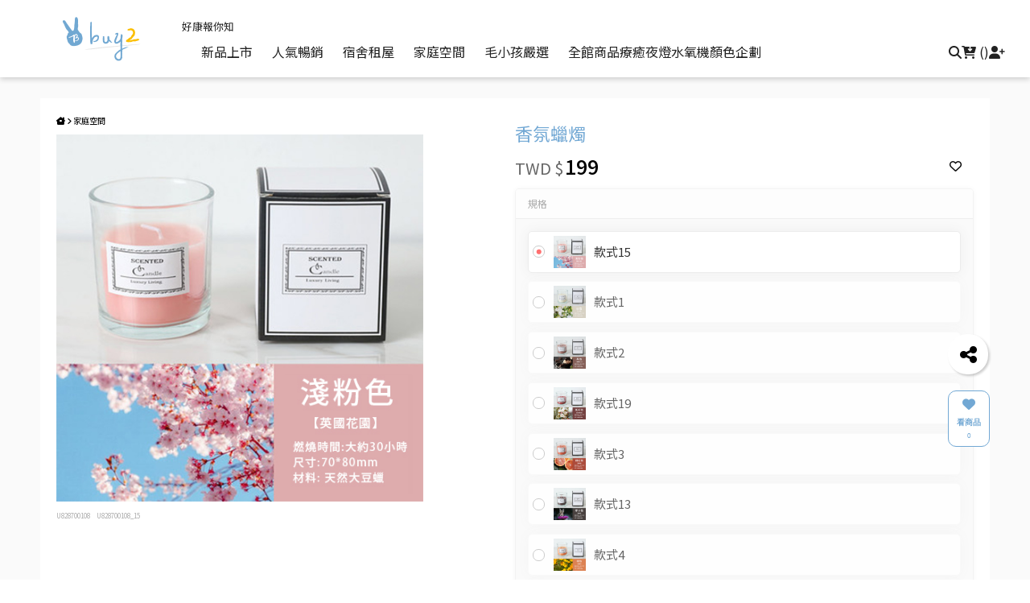

--- FILE ---
content_type: text/html; charset=utf-8
request_url: https://buy2.tw/product_detail?product_sn=166
body_size: 75332
content:
<!DOCTYPE HTML>
<html lang="zh-TW">
<head>
<title>香氛蠟燭 | Buy2 生活購物網</title>
<meta name="title" content="香氛蠟燭 | Buy2 生活購物網">
<meta name="subject" content="香氛蠟燭 | Buy2 生活購物網">
<meta name="description" content="Buy2 生活購物網提供香氛蠟燭,是您不可或缺的商品。香氛蠟燭 。想擁有香氛蠟燭快上Buy2 生活購物網">
<meta name="Keywords" content="U828700108,香氛蠟燭,家庭空間,全館商品,宿舍租屋">
<meta name="author" content="Buy2 生活購物網">
<meta name="referrer" content="no-referrer-when-downgrade">
<meta name="google-site-verification" content="Pv7ilU4wzZgRvLNvwcfkfCqS5VFOm05KUI4bEBNlaN0" />

<meta name="msvalidate.01" content="E8CDAE55DFC27AC0064FF07E587CF6C9" />

<meta name="product_no" value="U828700108">
<meta name="product_price" value="199">

<meta name="viewport" content="width=device-width, initial-scale=1.0">
<meta name="csrf-token" content="7e4bf88f1c268e29f53ba06230712bc36a3a60c6c884acb858a48dcc0839d5d0">
<meta http-equiv="content-type" content="text/html; charset=utf-8" />
<meta http-equiv="content-language" content="zh-TW" />
<meta property="fb:app_id" content="347573912478744" />
<meta property="og:title" content="香氛蠟燭 | Buy2 生活購物網" />
<meta property="og:description" content="Buy2 生活購物網提供香氛蠟燭,是您不可或缺的商品。香氛蠟燭 。想擁有香氛蠟燭快上Buy2 生活購物網" />
<meta property="og:url" content="https://buy2.tw/product_detail?product_sn=166" />
<meta property="og:image" content="https://pic.vcp.tw/upload/buy2/product_1/24/1.jpg" />
<meta property="og:image:width" content="1200" />
<meta property="og:image:height" content="630" />
<meta property="og:type" content="product" />
<!--<meta http-equiv="X-UA-Compatible" content="IE=EmulateIE11" />-->
<base href="https://buy2.tw/">
<link rel="image_src" type="image/jpeg" href="https://pic.vcp.tw/upload/buy2/product_1/24/1.jpg" />
	<link rel="canonical" href="https://buy2.tw/product_detail?product_sn=166">
	<link rel="shortcut icon" href="https://pic.vcp.tw/upload/buy2/Product_Web_Pic/Buy2/Main_Banner/LOGO_index.png">


<!-- 網站基本css -->
<link id="website_pc_css" href="https://cdn.matrixec.com/fs/all/css/ap_pc.css?1768533827" rel="stylesheet" type="text/css" >

<!-- master menu -->
<link href="https://cdn.matrixec.com/fs/all/css/master_menu.css?1768533827" rel="stylesheet" type="text/css">
<!-- 動態內容模組css -->
<link id="dynamic_pc_css" href="https://cdn.matrixec.com/fs/all/css/content_module.css?1768533827" rel="stylesheet" type="text/css" >






<!-- 強制css -->
<link href="https://cdn.matrixec.com/fs/all/css/init_constraint.css?1768533827" rel="stylesheet" >

		<!-- fontawesome 6.0 --> 
		<link href="https://cdn.matrixec.com/js/fontawesome_free_6.2.0/css/all.css" rel="stylesheet">
		<link rel="stylesheet" href="https://cdn.matrixec.com/js/jquery.bxslider_4.2.12.min.css" type="text/css" />
		<link rel="stylesheet" href="https://cdn.matrixec.com/js/carousel.css" type="text/css" />
		<link rel="stylesheet" href="https://cdn.matrixec.com/js/sortable.min.css" type="text/css" />
		<link rel="stylesheet" href="https://cdn.matrixec.com/fs/all/slick-1.8.1/slick.css?1768533827">
		<link rel="stylesheet" href="https://cdn.matrixec.com/fs/all/slick-1.8.1/slick-theme.css?1768533827">
		<link rel="stylesheet" href="https://cdn.jsdelivr.net/npm/@fancyapps/ui@4.0/dist/fancybox.css"/>
		<!-- <link rel="stylesheet" href="https://cdn.jsdelivr.net/npm/@fancyapps/ui@5.0/dist/fancybox/fancybox.css"/> -->

		<link rel="stylesheet" href="https://cdn.jsdelivr.net/npm/swiper@10/swiper-bundle.min.css" />
		<link rel="stylesheet" href="https://cdn.matrixec.com/fs/all/sweetalert2/sweetalert2.min.css" >
				
					<link rel="stylesheet" href="https://cdn.matrixec.com/js/jquery-ui_1.12.1.css">
			<script language="javascript" src="https://cdn.matrixec.com/js/jquery_1.12.4.min.js"></script>
			<script src="https://cdn.matrixec.com/js/jquery-ui_1.12.1.min.js"></script>
					<script language="javascript" src="https://cdn.matrixec.com/js/jquery.lazyload_1.9.1.min.js"></script>
		<script language="javascript" src="https://cdn.matrixec.com/js/placeholders_3.0.2.min.js" async></script>
		<script language="javascript" src="https://cdn.matrixec.com/js/skrollr_0.6.30.min.js" async></script>
		<script language="javascript" src="https://cdn.matrixec.com/js/carousel.js?1769893903" async></script>
		<script language="javascript" src="https://cdn.matrixec.com/js/jquery.bxslider_4.2.12.min.js"></script>
		<script language="javascript" src="https://cdn.matrixec.com/js/jquery.cookie_1.4.1.min.js" async></script>

		<!-- 輪播 -->
		<script src="https://cdn.matrixec.com/fs/all/slick-1.8.1/slick.js"></script>

		<!-- 複製 -->
		<script src="https://cdn.matrixec.com/js/clipboard.min.js"></script>

		<!-- 拖曳 -->
		<script src="https://cdn.matrixec.com/js/sortable.min.js"></script>

		<!-- 瀑布流插件 -->
		<script src="https://cdn.matrixec.com/js/Masonry_v4.2.2.js"></script>

		<!-- 圖片懶載入 -->
		<script src="https://cdn.matrixec.com/js/imagesloaded_v5.0.0.js"></script>

		<!-- 燈箱 -->
		<script src="https://cdn.jsdelivr.net/npm/@fancyapps/ui@4.0/dist/fancybox.umd.js"></script>  
		<!-- <script src="https://cdn.jsdelivr.net/npm/@fancyapps/ui@5.0/dist/fancybox/fancybox.umd.js"></script> -->

		<!-- 複製按鈕插件 -->
		<script src="https://cdn.jsdelivr.net/npm/clipboard@2.0.10/dist/clipboard.min.js"></script>

		<!-- sweetalert2 -->
		<script language="javascript" src="https://cdn.matrixec.com/js/sweetalert2/sweetalert2.all.min.js"></script>
		    


	

<script language="javascript">
	//網站初始全域js資料
	var website_init = 
		{
			"website_title" : "香氛蠟燭 | Buy2 生活購物網",
			"member_ID_type" : 3		}
	//console.log(website_init);

	var cursorX;
	var cursorY;

</script>

<script language="javascript" src="https://cdn.matrixec.com/js/default.js?1769893903"></script>
<script language="javascript" src="https://cdn.matrixec.com/js/header.js?1769893903"></script>
<style id="design_setting_css_variables">
    :root {
        --ds_standard_color:#000;
        --ds_standard_bg_color:#fff;
    
            --ds_main_color:#72a8d4;
        
                --ds_main_text_color:#ffffff;
            
            --ds_sup_color:#5c5c5c;
        
                --ds_sup_text_color:#fafafa;
            
            --ds_bg_color:#fafafa;
        
                --ds_standard_btn_color:#72a8d4;
            
                --ds_standard_btn_bg_color:#ffffff;
            
                --ds_standard_btn_color_hover:#fafafa;
            
                --ds_standard_btn_bg_color_hover:#a53131;
            
            --ds_product_activity_caption_color: #e3314e;
        
            --ds_product_activity_bg_color: #ffffff;
        
            --ds_product_CTA_color: #72a8d4;
        
            --ds_product_CTA_color_hover: #72a8d4;
        
            --ds_product_CTA_bg_color: #ffffff;
        
            --ds_product_CTA_bg_color_hover: #ebeaea;
        
            --ds_product_detail_name_size: 22px;
        
            --ds_product_detail_currency_size: 20px;
        
            --ds_product_detail_add_to_cart_bg_color: #72a8d4;
        
            --ds_product_detail_buy_notice_bg_size: 13px;
        
            --ds_product_detail_block_title_size: 12px;
        }</style>

<style id="design_setting">
    
    body .ad_product_a6 .a6_slider .a6_list_item .to_know a,
    body .ad_product_a6 .a6_slider .a6_list_item .price .activity_price,
    body .ad_product_a6 .a6_slider .a6_list_item .promote,
    body .ad_product_a6 .a6_slider .a6_list_item .to_know:hover a,
    body .ad_product_b2 .b2_slider .b2_list_item .to_know a,
    body .ad_product_b2 .b2_slider .b2_list_item .price .activity_price,
    body .ad_product_b2 .b2_slider .b2_list_item .promote,
    .footer_menu_outside div.add_cart_box div.add_button
    {
        color: inherit;
    }
    body .ad_product_a6 .a6_slider .a6_list_item .a6_item_pic .activity_name,
    body .ad_product_b2 .b2_slider .b2_list_item .b2_item_pic .activity_name,
    .footer_menu_outside div.add_cart_box div.add_button
    {
        background-color: inherit;
    }
    
		.column_list_big_side_2_outside div.text div.caption,
		.column_list_big_side_1_outside div.caption,
        .column_list_big_side_2x2_header_outside div.caption,
        .column_list_big_side_2x2_item_outside div.content_bolck div.content,
        .category_list_table td.product_item div.shopping_context,
        .category_list_table td.product_item div.shopping_context:hover,
        .category_list_table td.product_item div.product_price,
        .category_list_table td.product_item div.activity_name,
        .big_side_category_half_1b5s .ds_main_color .clear>div,
        .big_side_all_category_top3_caption,
        .big_side_all_category_top3_box div.item_inside div.caption a,
        .big_side_publicize_column div.big_side_publicize_column_header,
        .big_side_category_half_1b5s .ds_standard_color>div,
        body .ad_product_b2 .b2_slider .b2_list_item .promote,
        .group_product_relation_module_outside_box div.product_price,
        .group_product_relation_module_caption_txt,
        .group_product_relation_module_outside_box div.product_name a,
        .tag_caption .tag_caption_li i,
        .ad_product_a5_module_outside_box div.product_name a,
        .ad_product_a5_module_caption_txt,
        .ad_product_a5_module_caption_txt span,
        .ad_prodcut_b1 div.header_caption a,
        .ad_prodcut_b1 div.header_caption a span,
        body .ad_product_a6 .a6_slider .a6_list_item .to_know a,
        body .ad_product_a6 .a6_slider .a6_list_item .price .activity_price,
        body .product_detail_plus_product .plus_product_content .plus_product_content_wrap .plus_product_content_slide .plus_product_item .plus_product_price .plus_price_activity,
        body .ad_product_b2 .b2_slider .b2_list_item .b2_item_pic .activity_name,
        body .ad_product_b2 .b2_slider .b2_list_item .price .activity_price,
        .ad_product_a5_module_outside_box div.product_price,
        .follow_chart_outside div.header_outside div.header_caption,
        .order_total_price,
        .product_view_record_button,
        .product_item_outside_box div.product_price,
        .product_item_outside_box div.shopping_context,
        .product_item_outside_box div.product_name,
        .product_comment_outside div.product_comment_caption,
        .product_rank_slide_outside_box div.product_name,
        .product_rank_slide_outside_box div.product_name a,
        .product_rank_slide_outside_box div.product_price,
        .product_rank_slide_outside_box div.tag_div span.tag_name,
        .product_detail td.sale_price div.sale_price_unit,
        .product_detail td.sale_price div.sale_price_value,
        .product_detail_standard_title,
        .product_list_dynamic_item div.product_name a,
        .product_list_dynamic_item div.product_price,
        .product_list_dynamic_item div.promotion_word a,
        .plus_product_relation_slide_outside_box span.plus_price,
        .product_detail td.promotion_word div.product_promotion_word,
        .category_list_table td.product_item div.product_name a,
        .plus_product_relation_slide_module_caption_txt,
        .hot_keyword_outside div.hot_keyword_caption,
        .hot_keyword_outside div.hot_keyword_list div.this_item,
        .hot_keyword_outside div.hot_keyword_list div.this_item a,
        .tabe_pps_html td.left_title div.title_caption,
        .ds_product_caption_color a,
        .span_button_green,
        .product_detail td.sale_price div.sale_price_caption,
        .div_big_side_product_menu_outside div.left_inside_parent a,
        .footer_menu_outside div.add_cart_box div.add_button,
        body .ad_product_a6 .a6_slider .a6_list_item .promote,
        .website_faq_list_item_outsite div.caption
		{
			color: inherit !important;
		}
        .div_page_outside span.sel_page a{
            font-weight:bold;
        }
        .div_product_directory{
            overflow:hidden;
        }
        .category_sort_table td.item{
            color: #666666;
        }

        .div_small_side_menu_list ul li.menu_level_1{
            padding-left: 10px;
        }

        .product_detail_car_box,
        body .ad_product_a6 .a6_slider .a6_list_item .to_know:hover,
        body .ad_product_a6 .a6_slider .a6_list_item .a6_item_pic .activity_name,
        body .ad_product_b2 .b2_slider .b2_list_item .b2_item_pic .activity_name,
        .big_side_publicize_column div.big_side_publicize_column_header,
        .ad_product_a5_module_caption_txt span,
        .category_list_table td.product_item div.shopping_context,
        .category_list_table td.product_item div.shopping_context:hover,
        .category_list_table td.product_item div.activity_name,
        fieldset div.selected,
        .product_view_record_button,
        .product_item_outside_box div.shopping_context,
        .plus_product_relation_slide_module_caption_txt span,
        .product_detail_car_box,
        .hot_keyword_outside div.hot_keyword_caption,
        .hot_keyword_outside div.hot_keyword_list div.this_item,
        .span_button_green,
        .div_big_side_product_menu_outside div.left_inside_parent a,
        .footer_menu_outside div.add_cart_box div.add_button,
        .website_faq_list_item_outsite div.caption
        {
            background-color: inherit !important;
        }

        .product_view_record_button,
        .span_button,
        .span_button_green:hover,
        .span_button_green,
        .ds_btn_standard,
        .div_product_directory ul li.list_selected
        {
            background-image: unset !important;
        }

        .group_product_relation_module_outside_box div.product_name a,
        .product_list_dynamic_item div.product_name a,
        body .ad_product_a6 .a6_slider .a6_list_item .price .activity_price,
        body .ad_product_b2 .b2_slider .b2_list_item .price .activity_price,
        .product_item_outside_box div.product_price,
        .product_list_dynamic_item div.product_price
        {
            font-size: inherit !important;
        }

        .ad_product_a5_module_caption_txt,
        .ad_product_a6 .a6_title.txt,
        .ad_product_a2 .module_header_caption,
        .ad_prodcut_b1 div.header_caption,
        .big_side_category_half_1b5s .ds_main_color .clear,
        .big_side_all_category_top3_caption,
        .big_side_all_category_top3_box div.item_inside div.caption,
        .column_list_big_side_2x2_header_outside,
        .column_hot_header,
        .follow_chart_outside div.header_outside,
        .product_comment_outside div.product_comment_caption,
        .plus_product_relation_slide_module_caption_txt,
        .group_product_relation_module_caption_txt,
        .module_header_caption,
        .div_small_side_menu_list ul li.menu_level_1
        {
            border-bottom: 1px solid !important;
        }

        .table_shopping_car td.left_title,
        .table_shopping_car td.left_space
        {
            border-right: 3px solid !important;
        }

        .table_shopping_car td.left_title div.arrow
        {
            border-right:8px solid !important;
        }

        .product_rank_slide_outside_box 
        {
            border-top: 1px solid !important;
        }

        .group_product_relation_module_caption_txt
        {
            padding-left: 2% !important;
        }

        .span_button,
        .span_button:hover,
        .div_small_side_menu_list div.memu_title,
        .category_sort_table
        {
            border: unset !important;
        }
        .product_view_record_button{
            border: 1px solid;
        }
        .div_product_directory ul,
        .div_product_directory ul li,
        .div_product_directory ul li.list_selected,
        .website_faq_list_item_outsite div.caption
        {
            margin: 0 !important;
        }
        .div_product_directory ul li.title {
            margin: 0 0 10px 0 !important;
        }
        .website_faq_list_item_outsite .ds_main_bg_color {
            margin: 15px;
            border-radius: 5px;
        }

        .div_product_directory ul li.title
        {
            padding-left: 15px;
        }

        .div_product_directory ul li.title
        {
            border-radius: 5px 5px 0 0 !important;
        }

        .div_product_directory ul li.list_selected
        {
            border-radius: unset;
        }

        .div_product_directory
        {
            padding-top: 0 !important;
        }

        body .ad_product_a6 .a6_slider .a6_list_item .price .sale_price.slash
        {
            color:#333 !important;
        }

        body .ad_product_a6 .a6_slider .a6_list_item .price .sale_price.slash:after
        {
            color:#333 !important;
        }

        a:link{
            color:inherit;
        }

		body .div_small_side_menu_list ul li.menu_level_2:hover,
        .div_product_directory ul li.list:hover{
            color:#222222;
            background-color:rgba(243, 243, 242, 0.84);
        }

        #id_master_menu #id_master_catalog_expand_wrap .stage > li .ms_catagory_item .ms_catagory_item_wrap {
            color:#80858E;
        }
        
        .ds_standard_color {
            color: #000;
        }
        .ds_standard_bg_color {
            background-color: #fff !important;
        }
	
        .ds_main_color {
            color: #72a8d4 !important;
        }
        .ds_main_bg_color { 
            background-color: #72a8d4 !important;
        }
            .ds_main_color_hover:hover{
                color:#72a8d4 !important;
            }
        
            .ds_main_bg_color_hover:hover{
                color:#ffffff !important;
                background-color:#72a8d4 !important;
            }
        
            .ds_main_text_color { 
                color: #ffffff !important;
            }
        .ds_sup_color {
            color: #5c5c5c !important;
        }
        .ds_sup_bg_color {
            background-color: #5c5c5c !important;
        }
            .ds_sup_color_hover:hover{
                color:#5c5c5c !important;
            }
        
            .ds_sup_bg_color_hover:hover{
                color:#fafafa !important;
                background-color:#5c5c5c !important;
            }
        
            .ds_sup_text_color {
                color: #fafafa !important;
            }
        .ds_sup_hover_color:hover {
            color: #fafafa !important;
			background-color: #5c5c5c !important;
        }
        
        .ds_bg_color {
            background-color: #fafafa !important;
        }
                .ds_btn_standard {
                    color: #72a8d4 !important;
                }
                .ds_btn_standard {
                    background-color: #ffffff !important;
                }
                .ds_btn_standard:hover {
                    color: #fafafa !important;
                }
                .ds_btn_standard:hover {
                    background-color: #a53131 !important;
                }
        body .product_list .pd_list .pd_list_item:hover {
            transform: scale(1.02);
            border-radius: 10px;
            border: 1px solid rgba(0,0,0,0.1);
            box-shadow: 2px 2px 7px rgba(0,0,0,0.1);
        }body .product_list .pd_list .pd_list_item .pd_item_pic .ds_product_activity_align {right:0; left: auto; z-index:99;}
        body .product_list .pd_list .pd_list_item .pd_item_pic .ds_product_activity_caption_color,
        .ds_product_activity_caption_color
        {
            color: #e3314e;
        }
        body .product_list .pd_list .pd_list_item .pd_item_pic .ds_product_activity_bg_color,
        .ds_product_activity_bg_color
        {
            background-color: #ffffff;
        }

        .ds_product_activity_bg_text_color
        {
            color: #ffffff;
        }
        .product_detail_block .block_sort .block.add_cart .add_to_cart.ds_product_CTA_color,
        body .product_list .pd_list .pd_list_item .ds_product_CTA_color,
        .ds_product_CTA_color
        {
            color: #72a8d4;
        }
        .product_detail_block .block_sort .block.add_cart .add_to_cart.ds_product_CTA_color:hover,
        body .product_list .pd_list .pd_list_item .ds_product_CTA_color:hover,
        .ds_product_CTA_color:hover
        {
            color: #72a8d4;
        }
        .product_detail_block .block_sort .block.add_cart .add_to_cart.ds_product_CTA_bg_color,
        body .product_list .pd_list .pd_list_item .ds_product_CTA_bg_color,
        .ds_product_CTA_bg_color
        {
            background-color: #ffffff;
        }
        .product_detail_block .block_sort .block.add_cart .add_to_cart.ds_product_CTA_bg_color:hover,
        body .product_list .pd_list .pd_list_item .ds_product_CTA_bg_color:hover,
        .ds_product_CTA_bg_color:hover
        {
            background-color: #ebeaea;
        }
        body .variable_product_detail .product_detail_block .block_sort .block.name .name_ct, body .popup_standard_select_wrap .product_detail_block .block_sort .block.name .name_ct {
            font-size: 22px;
        }
        body .variable_product_detail .product_detail_block .block_sort .block.price .price_wrap span.sale_price_unit, body .popup_standard_select_wrap .product_detail_block .block_sort .block.price .price_wrap span.sale_price_unit {
            font-size: 20px;
        }
        body .variable_product_detail .product_detail_block .block_sort .block.price .price_wrap span .points_unit, body .popup_standard_select_wrap .product_detail_block .block_sort .block.price .price_wrap span .points_unit{
            font-size: 20px;
        }
        body .variable_product_detail .product_detail_block .block_sort .block.quantity .contain_wrap .add_to_cart, body .popup_standard_select_wrap .product_detail_block .block_sort .block.quantity .contain_wrap .add_to_cart {
            background-color: #72a8d4;
        }
        body .footer_cus_btn .cus_btn.defualt .item.add_cart_box > div .add_to_cart{
            background-color: #72a8d4;
        }
        body .variable_product_detail .product_detail_block .block_sort .block.quantity .contain_wrap .add_to_cart.order, 
        body .variable_product_detail .product_detail_block .block_sort .block.quantity .contain_wrap .dp_func_btn.order, 
        body .popup_standard_select_wrap .product_detail_block .block_sort .block.quantity .contain_wrap .add_to_cart.order, 
        body .popup_standard_select_wrap .product_detail_block .block_sort .block.quantity .contain_wrap .dp_func_btn.order{
            color:  !important;
        }
        
        body .variable_product_detail .product_detail_block .block_sort .block.quantity .contain_wrap .add_to_cart.order, 
        body .variable_product_detail .product_detail_block .block_sort .block.quantity .contain_wrap .dp_func_btn.order, 
        body .popup_standard_select_wrap .product_detail_block .block_sort .block.quantity .contain_wrap .add_to_cart.order, 
        body .popup_standard_select_wrap .product_detail_block .block_sort .block.quantity .contain_wrap .dp_func_btn.order{
            background-color:  !important;
        }
        
        body .variable_product_detail .product_detail_block .block_sort .block.quantity .contain_wrap .add_to_cart.order, 
        body .variable_product_detail .product_detail_block .block_sort .block.quantity .contain_wrap .dp_func_btn.order, 
        body .popup_standard_select_wrap .product_detail_block .block_sort .block.quantity .contain_wrap .add_to_cart.order, 
        body .popup_standard_select_wrap .product_detail_block .block_sort .block.quantity .contain_wrap .dp_func_btn.order{
            border: 1px solid ;
        }
        
        body .variable_product_detail .product_detail_block .block_sort .block .notice, body .popup_standard_select_wrap .product_detail_block .block_sort .block .notice {
            font-size: 13px;
        }
        body .variable_product_detail .product_detail_block .block_sort .block dl.slide_block dt .caption, body .popup_standard_select_wrap .product_detail_block .block_sort .block dl.slide_block dt .caption {
            font-size: 12px !important;
        }</style>

<style id="custom_style">
    body {
margin : 0px;
padding: 0px;
text-align: center;
background-color:#FFFFFF ;
background-repeat: repeat-x;
font-family: "微軟正黑體","新細明體", Verdana,Arial, Helvetica, sans-serif;
}td, th {
font-size : 100%;
font-family: "微軟正黑體","新細明體", Verdana,Arial, Helvetica, sans-serif;
line-height: 20px;
}form {
margin: 0px;
}ul{
margin:0px;
padding:0px;
line-height: normal;
vertical-align:middle;
}
li{
margin:5px 0 5px 15px;
padding:0px;
text-align:left;
}a:link,a:visited,a:active {
color:#80858E;
font-size:100% ;
text-decoration:none;
font-family: "微軟正黑體","新細明體", Verdana,Arial, Helvetica, sans-serif;
}
a:hover {
color; #000000;
font-size:100%;
font-family: "微軟正黑體","新細明體", Verdana,Arial, Helvetica, sans-serif;
}/* 如果裝置寬度 <= 1279px  */

@media screen and (max-device-width: 1279px){
	.div_body{
		width: 100%;
		border: 0px solid #FF0000;
		margin: 0px auto;
	}
	.full_block{
		width: 980px;
		padding: 0px;
		margin:0px auto 10px auto;
	}
	.div_header{
		width: 100%;
		/*border-top: 2px solid #003066;*/
		border-collapse: collapse;
		padding: 0px;
                margin:0px auto;
		margin:0px 0px 13px 0px;
                /*background-color:#79b9d7;*/
                height:30px;

	}
	.table_header{
		width: 980px;
		border: 0px solid #000000;
		border-collapse: collapse;
		padding: 0px;
		margin:0px auto;
	}
	.div_sky{
		width: 980px;
		border: 0px solid #000000;
		border-collapse: collapse;
		padding: 0px;
		margin:0px auto;
	}
	.table_sky{
		width: 980px;
		border: 0px solid #000000;
		border-collapse: collapse;
		padding: 0px;
		margin:0px auto;
	}
	.div_top{
		width: 100%;
		border: 0px solid #000000;
		border-collapse: collapse;
		padding: 0px;
		margin:0px auto 10px auto;
	}
	.table_top{
		width: 980px;
		border: 0px solid #000000;
		border-collapse: collapse;
		padding: 0px;
		margin:0px auto;
	}
	.ad_full_down_tag{
		width:980px;
		margin:0px auto 10px auto;
		padding:0px;
	}
	.slide-pager img { 
		width:45px;
		margin:4px; 
	}
	.ad_full_single{
		width:980px;
		margin:0px auto 10px auto;
		padding:0px;
	}
	.column_fb_with_column{
		float:left;
		width:600px;
	}
	.product_component_image{
		float:left;
		width:200px;
		text-align:center;
		line-height:80px;
		background-image:url('http://fs.ya-bin.com/upload/harddisc/upload_file_139.jpg');
		background-repeat:no-repeat;
		background-position:center;
	}
	.div_middle_box{
		width:980px;
		margin:0px auto;
	}
	.website_content_copyright_top{
		width:980px;
		margin:50px auto 0px auto
		/*background-color:#f1f1f1;*/
	}
	.footer_copyright_outside{
                width:100%;		
                /*width:980px;*/
		margin:0px auto;
	}
	.footer_copyright{
		/*width:980px;*/
                width:100%;
		margin:0px auto;
	}
	
}


@media screen and (min-device-width: 1280px) and (max-device-width: 1340px) {
	.div_body{
		width: 100%;
		border: 0px solid #FF0000;
		margin: 0px auto;
	}
	.full_block{
		width: 1100px;
		padding: 0px;
		margin:0px auto 20px auto;
	}
	.div_header{
		width: 100%;
		/*border-top: 3px solid #003066;*/
		border-collapse: collapse;
		padding: 0px;
                /*margin:0px auto;*/
		margin:0px 0px 5px 0px;
                /*background-color:#79b9d7;*/
                height:20px;
	}
	.table_header{
		width: 1100px;
		border: 0px solid #000000;
		border-collapse: collapse;
		padding: 0px;
		margin:0px auto;
	}
	.div_sky{
		width: 1100px;
		border: 0px solid #000000;
		border-collapse: collapse;
		padding: 0px;
		margin:0px auto;
	}
	.table_sky{
		width: 1100px;
		border: 0px solid #000000;
		border-collapse: collapse;
		padding: 0px;
		margin:0px auto;
	}
	.div_top{
		width: 100%;
		border: 0px solid #000000;
		border-collapse: collapse;
		padding: 0px;
		margin:0px auto 20px auto;
	}
	.table_top{
		width: 1100px;
		border: 0px solid #000000;
		border-collapse: collapse;
		padding: 0px;
		margin:0px auto;
	}
	.ad_full_down_tag{
		width:1100px;
		margin:0px auto 20px auto;
		padding:0px;
	}
	.slide-pager img { 
		width:60px;
		margin:4px; 
	}
	.ad_full_single{
		width:1100px;
		margin:0px auto 20px auto;
		padding:0px;
	}
	
	.column_fb_with_column{
		float:left;
		width:720px;
	}
	.product_component_image{
		float:left;
		width:320px;
		text-align:center;
		line-height:80px;
		background-image:url('http://fs.ya-bin.com/upload/harddisc/upload_file_139.jpg');
		background-repeat:no-repeat;
		background-position:center;
	}
	.div_middle_box{
		width:1100px;
		margin:0px auto;
	}
	.website_content_copyright_top{
		width:1100px;
		margin:50px auto 0px auto;
		/*background-color:#f1f1f1;*/
	}
	.footer_copyright_outside{
                width:100%;
		/*width:1100px;*/
		margin:0px auto;
	}
	.footer_copyright{
                width:100%;
		/*width:1100px;*/
		margin:0px auto;
	}
}

/* 如果裝置寬度 >= 1341px */
@media screen and (min-device-width: 1341px){
	.div_body{
		width: 100%;
		border: 0px solid #FF0000;
		margin: 0px auto;
	}
	.full_block{
		width: 1180px;
		padding: 0px;
		margin:0px auto 0px auto;
	}
	.div_header{
		width: 100%;
		/*border-top: 5px solid #003066;*/
		border-collapse: collapse;
		padding: 0px;
		/*margin:0px auto;*/
		text-align:center;
                margin:0px 0px 5px 0px;
                /*background-color:#79b9d7;*/
                height:20px;
	}
	.table_header{
		width: 1180px;
		border: 0px solid #FF0000;
		border-collapse: collapse;
		padding: 0px;
		margin:0px auto;
	}
	.div_sky{
		width: 1180px;
		border: 0px solid #000000;
		border-collapse: collapse;
		padding: 0px;
		margin:0px auto;
	}
	.table_sky{
		width: 1180px;
		border: 0px solid #000000;
		border-collapse: collapse;
		padding: 0px;
		margin:0px auto;
	}
	.div_top{
		width: 100%;
		border: 0px solid #000000;
		border-collapse: collapse;
		padding: 0px;
		margin:0px auto 20px auto;
	}
	.table_top{
		/*width: 1180px;*/
                width: 100%;
		border: 0px solid #000000;
		border-collapse: collapse;
		padding: 0px;
		margin:0px auto;
	}
	.ad_full_down_tag{
		width:1180px;
		margin:0px auto 20px auto;
		padding:0px;
	}
	.slide-pager img { 
		width:60px;
		margin:4px; 
	}
	.ad_full_single{
		width:1180px;
		margin:0px auto 20px auto;
		padding:0px;
	}
	.column_fb_with_column{
		float:left;
		width:800px;
	}
	.product_component_image{
		float:left;
		width:380px;
		text-align:center;
		line-height:80px;
		/*background-image:url('');*/
		background-repeat:no-repeat;
		background-position:center;
	}
	.div_middle_box{
		width:1180px;
		margin:0px auto;
	}
	.website_content_copyright_top{
		width:1180px;
		margin:50px auto 0px auto;
		/*background-color:#f1f1f1;*/
	}
	.footer_copyright_outside{
		/*width:1180px;*/
                width:100%;
		margin:0px auto;
	}
	.footer_copyright{
		/*width:1180px;*/
                width:100%;
		margin:0px auto;
	}
}.left_ad_table{
width: 100%;
padding: 0px;
margin: 0px;
border: 0px solid #CECECE;
border-collapse: collapse;
}
.left_ad_table td.image{
padding: 0px;
margin: 0px;
border: 0px solid #CECECE;
line-height: normal;
padding-top:10px;
}
.left_ad_table td.context{
padding: 0px;
margin: 0px;
border: 0px solid #CECECE;
line-height: normal;
padding-top:10px;
}.shopping_order_product_table{
width:100%;
border: 0px solid #DFDFDF;
}
.shopping_order_product_table th{
color:#000000;
font-size:100%;
line-height:40px;
text-align:center;
white-space:nowrap;
border-bottom: 1px solid #DFDFDF;
}
.shopping_order_product_table th.text{
text-align:left;
}
.shopping_order_product_table td{
color:#000000;
line-height:50px;
text-align:center;
border-bottom: 1px solid #DFDFDF;
}
.shopping_order_product_table td.null{
border-bottom: 0px solid #DFDFDF;
}
.shopping_order_product_table td.text{
text-align:left;
line-height:220%;
}
.shopping_order_product_table td.number{
text-align:right;
}
.shopping_order_product_table td.picture{
padding:15px 5px;
}
.shopping_order_product_table td.title_right{
text-align:right;
font-weight:bold;
}
.shopping_order_product_table td.title_discount_name{
text-align:right;
font-weight:bold;
background-color:#fdeaf3;
}
.shopping_order_product_table td.title_discount_number{
text-align:center;
background-color:#fdeaf3;
}
.shopping_order_product_table td.title_discount_number_off{
color:#CCCCCC;
text-align:center;
background-color:#fdeaf3;
}
.shopping_order_product_table td.title_fee_name{
text-align:right;
font-weight:bold;
/*background-color:#ecf9ff;*/
}
.shopping_order_product_table td.title_fee_number{
text-align:center;
/*background-color:#ecf9ff;*/
}
.shopping_order_product_table td.order_total_price{
/*color:#009bdb;*/
color:#4798B3;
font-size:20px;
font-weight:bold;
font-family: "微軟正黑體","新細明體", Verdana,Arial, Helvetica, sans-serif;
}
.shopping_order_product_table td.finish_title{
color:#009bdb;
text-align:left;
padding:5px 0px;
font-weight:bold;
}
.shopping_order_product_table td.finish_context{
text-align:left;
padding:5px 0px;
}.small_date {
color:#666666;
font-size:10px;
line-height:20px;
}.red_font{
color:#c10021;
font-size:100%;
line-height:normal;
font-weight:normal;
}/*上方導覽列外圍邊框*/
.store_top_submenu_outside{
/*/border:1px solid #C2C2C2;*/
border-top:0px solid #4773A5;
text-align:left;
/*background-color:#FBCF4E;*/
}

/*上方導覽列背景*/
.store_top_meun_ul{
list-style-type:none;
/*background-color:#bec3cc;*/
/*background-color:#FFEBCD;*/
background-color:#FFE4E1;
}

.store_top_meun_li_out{
/*color:#FFFFFF;*/
color:#003366;
/*border-bottom : 1px solid #CCCCCC;*/

margin:0px;
}

.store_top_meun_li_out a{
/*color:#FFFFFF;*/
color:#003366;
cursor:pointer;
font-size:110%;
min-width:100px;
line-height:200%;
letter-spacing: 2px;
padding:0px 20px;
text-decoration: none;

margin:0px;
}

.store_top_meun_li_over{
/*color:#FFFFFF;*/
color:#79b9d7;
/*border-bottom:1px solid #CCCCCC;*/
/*background-color:#003066;*/
/*background-color:#F0E68C;*/
margin:0px;
}

.store_top_meun_li_over a{
/*color:#FFFFFF;*/

cursor:pointer;
font-size:110%;
min-width:100px;
line-height:200%;
letter-spacing: 2px;
padding:0px 20px;
text-decoration: none;
margin:0px;
}

.store_top_meun_li_over a:hover{
/*color:#FFFFFF;*/
/*color:#4798B3;*/
color:#79b9d7;
cursor:pointer;
font-size:110%;
min-width:100px;
line-height:200%;
letter-spacing: 2px;
padding:0px 20px;
text-decoration: none;
/*background-color:#003066;*/
margin:0px;
}

.store_top_menu_1_li{
color: #003066;
font-weight:bold;
}

.store_top_menu_2_li{
font-size:110%;
}

.store_top_menu_2_li:hover .store_top_menu_2_li a{
/*background-color:#003066;*/
font-size:110%;
color:#FFFFFF;
}

.store_top_menu_2_li a{
color:#666666;
text-decoration: none;
font-size:110%;
}

.store_top_menu_2_li a:hover{
color: #FFFFFF;
/*background-color:#003066;*/
font-size:110%;
text-decoration: none;
}.table_header{
height:40px;
border: 0px solid #000000;
border-collapse: collapse;
padding:0px;
margin:0px auto;
}
.table_header td{
color:#666666;
/*font-size:12px;*/
font-size:100%;
white-space: nowrap;
}
.table_header td.left{
color:#003066;
width:5%;
text-align:left;
padding: 0px 10px;
}
.table_header td.left a{
color:#003066;
/*font-size:12px;*/
font-size:100%;
text-decoration:none;
}
.table_header td.left a:hover{
color: #C1002E;
/*font-size:12px;*/
font-size:100%;
text-decoration: underline;
}

.table_header td.right{
width:5%;
color:#003066;
text-align:right;
padding: 0px 10px;
}
.table_header td.right a{
color:#003066;
/*font-size:12px;*/
font-size:100%;
text-decoration:none;
}
.table_header td.right a:hover{
/*color: #C1002E;*/
color: #003066;
/*font-size:12px;*/
font-size:100%;
text-decoration: underline;
}.input_radio{
height:10px;
}.table_top td.store_type_A{
width:80%;
height:80px;
margin:0px;
padding-top:0px;
padding-right:0px;
padding-bottom:0px;
padding-left:0px;
text-align:right;
background-color:#f5f5f5;
}

.table_top td.store_type_B{
/*width:1180px;*/
height:60px;
margin: 0 auto;
padding-top:0px;
padding-right:0px;
padding-bottom:0px;
padding-left:0px;
text-align:left;
border:0px solid #cccccb;
/*background-image:linear-gradient(to top,#f8f8f8,#e8e8e8);*/
}

.table_top td.store_type_B table{
width:40%;
border: 0px solid #FF0000;
margin: 0px;
}

.table_top td.top_menu_logo{
width:5%;
text-align:center;
border-right:1px dotted #FFFFFF;
}

.table_top td.top_menu_logo img{
/*width:100%;*/
}

.table_top td.top_menu_search{
width:5%;
/*color:#003066;*/
color:#fff;
/*color:#FFFFFF;*/
font-weight:bold;
/*background-color:#57527e;*/
/*background-color:#FBCF4E;*/
background-color:#71a8d2;
text-align:center;
border-left:1px dotted #FFFFFF;
white-space: nowrap;
padding:5px 10px;
/*display:none;*/
}

.table_top td.top_menu_search:hover{
cursor:pointer;
color:#71a8d2;
/*color:#FFFFFF;*/
/*background-color:#BEC3CC;*/
/*background-color:#F0E68C;*/
background-color:#fff;
/*display:none;*/
}

.table_top td.top_menu_shopping_car{
width:5%;
/*color:#003066;*/
color:#fff;
/*color:#FFFFFF;*/
font-weight:bold;
/*background-color:#00928a;*/
/*background-color:#FBCF4E;*/
background-color:#71a8d2;
text-align:center;
border-left:1px dotted #FFFFFF;
white-space: nowrap;
/*padding:5px 10px;*/
padding:5px 18px;
}

.table_top td.top_menu_shopping_car:hover{
cursor:pointer;
color:#71a8d2;
/*color:#FFFFFF;*/
/*background-color:#a6ddd9;*/
/*background-color:#F0E68C;*/
background-color:#fff;
}

.table_top td.store_type_name{
/*width:8%;*/
width:15%; 
box-sizing: border-box;
color:#212930;
padding:5px 15px;
cursor:pointer;
text-align:center;
white-space: nowrap;
border-top:5px solid transparent;
border-bottom:5px solid transparent;
}

.table_top td.store_type_name a{
/*color:#212930;*/
/*color:#71a8da;*/
color:#000000;
font-size: 150%;
white-space: nowrap;
display: inline;
font-weight: bold;
}

.table_top td.store_type_name_border{
/*border-left:1px dotted #FFFFFF;*/
}

.table_top td.store_type_name_over{
/*width:15%;*/
color:#FFFFFF;
/*color:#212930;*/
white-space: nowrap;
/*border-top:5px solid #003066;*/
}

.table_top td.store_type_name_over a{
color:#212930;
text-decoration:none;
white-space: nowrap;
}

.table_top_layer_bg{
}

.table_top_menu{
}

#id_top_menu_shopping_car_amount{
/*
border-bottom:#fff 1px solid;
font-size:90%;
position:absolute;
top:24%;
left:67.5%;
*/
}.pps_bg{
background-color:#FFFFFF;
padding:20px;
}
.pps_title{
text-align:left;
font-weight:bold;
padding-bottom:20px;
font-size:15px;
color:#001453;
}
.pps_context{
text-align:left;
font-size:13px;
color:#666666;
}.product_detail{
padding:0px;
border: 0px solid #EAEAEA;
border-collapse: collapse;
background: transparent;
}
.product_detail td.promotion_word div.product_promotion_word{
float:left;
color:#57527e;
font-size:100%;
font-weight:bold;
line-height:30px;
}
.product_detail td.promotion_word div.active_caption a{
float:right;
color:#c1002e;
font-size:95%;
line-height:30px;
padding-right:10px;
}
.product_detail td.product_name{
/*color:#212930;*/
color:#2F4F4F;
/*font-size:100%;*/
font-size:120%;
font-weight:bold;
text-align:left;
line-height:50px;
}
.product_detail td.product_name_en{
color:#434345;
font-size:13px;
font-weight:bold;
text-align:left;
line-height:30px;
}
.product_detail td.pps_link{
text-align:left;
line-height:200%;
padding-bottom:25px; 
}
.product_detail td.pps_link span{
color:#ffffff;
font-weight:bold;
border-radius:3px;
padding:3px 5px;
font-size:13px;
letter-spacing:1.2px;
margin-right:5px;
}
.product_detail td.pps_link span.pps_component{
background-color:#7fb719;
cursor:pointer;
}
.product_detail td.sale_price{
height:80px;
}
.product_detail td.sale_price div.sale_price_caption{
float:left;
color:#ff6f61;
/*line-height:80px;*/
margin:10px 5px 0px 0px;
font-weight:bold;
}
.product_detail td.sale_price div.sale_price_unit{
font-family: "微軟正黑體","新細明體", Verdana,Arial, Helvetica, sans-serif;
float:left;
font-size:18px;
/*color:#57527e;*/
color:#ff6f61;
/*line-height:80px;*/
font-weight:bold;
padding-right:10px;
margin-top:10px;
}
.product_detail td.sale_price div.sale_price_value{
float:left;
/*color:#57527e;*/
color:#ff6f61;
font-size:35px;
line-height:46px;
font-weight:bold;
padding-right:15px;
font-family: "微軟正黑體","新細明體", Verdana,Arial, Helvetica, sans-serif;
}
.product_detail td.sale_price div.original_price_value{
float:left;
color:#666666;
font-size:20px;
/*line-height:80px;*/
text-decoration:line-through;
font-weight:bold;
margin-top:8px;
font-family: "微軟正黑體","新細明體", Verdana,Arial, Helvetica, sans-serif;
}

.product_detail td.sale_price div.collect_product_icon{
line-height:0px !important;
}

.product_detail td.sale_price div.close_day_reciprocal_a{
float:right;
font-size:12px;
padding-left:5px;
margin:0px !important; 
vertical-align:bottom;
line-height:15px;
}
.product_detail td.sale_price div.close_day_reciprocal_b{
float:right;
padding-left:5px;
margin:0px !important; 
vertical-align:bottom;
line-height:15px;
}
.product_detail_car_box{
padding:1px 10px 10px 0px;
/*border:1px solid #D3DDAC;*/
background-color:#FFFFFF;
}

/* 04-10 */
.product_detail_standard_divider{
width:100%;
height:1px;
background-color:#dfe1e0;
}

.product_detail_standard{
margin-top:10px;
}

.product_detail_standard td.standard_type_caption{
width:60px;
text-align:left;
letter-spacing:15px;
color:#444345;
font-size:13px;
font-weight:bold;
}

.product_detail_standard td.standard_type_context{
text-align:left;
line-height:30px;
font-size:100%;
color:#434345;
}

.product_detail_standard td.standard_type_context div.standard_activity_price{
padding-left:0px;
color:#e94493;
font-weight:bold;
letter-spacing:1px;
}

.product_detail_standard td.standard_type_context div.multi_standard_activity_price{
padding-left:25px;
color:#e94493;
font-weight:bold;
letter-spacing:1px;
}
.product_detail_standard td.standard_type_context .multi_standard_activity_price{
color:#ff6f61;
}

.product_detail_standard td.combine_product_name_caption{
width:60px;
text-align:left;
letter-spacing:1px;
color:#444345;
font-size:13px;
font-weight:bold;
border-top:1px dotted #CCCCCC;
border-bottom:1px solid #dfe1e0;
}

.product_detail_standard td.combine_product_context div.combine_product_item{
padding-left:25px;
color:#e94493;
font-weight:bold;
letter-spacing:1px;
}

.product_detail_standard td.standard_quantity_caption{
width:60px;
text-align:left;
letter-spacing:15px;
color:#444345;
font-size:13px;
font-weight:bold;
}

.product_detail_standard td.standard_quantity_context{
text-align:left;
line-height:50px;
}

.product_detail_standard td.standard_quantity_context select.standard_quantity_select{
margin-right:30px;
color:#444345;
font-size:13px;
line-height:30px;
height:30px;
background-color:#F1F1F1;
}

.combine_product_context div.label{
text-align:left;
}.category_image_item{
float:left;
width:25%;
background-color:#FFFFFF;
padding:20px 0px;
border-radius:10px;
cursor:pointer;
text-align:center;
}
.category_image_item:hover{
background-color:#F3FAD9;
}
.category_image_item div.outside_box{
width:220px;
margin:20px auto;
}
.category_image_item div.caption{
color:#666666;
font-size:18px;
text-align:left;
margin:10px 0px;
}
.category_image_item div.view_all_box{
position:relative;
text-align:right;
margin:10px 0px;
}
.category_image_item div.view_all_context{
position:relative;
float:right;
width:80px;
text-align:left;
color:#FFFFFF;
font-size:14px;
background-color:#7FB719;
padding:10px;
font-family: "微軟正黑體","新細明體", Verdana,Arial, Helvetica, sans-serif;
border-radius:3px;
}
.category_image_item div.view_all_arrow{
position:absolute;
top:15px;
right:10px;
border-top:5px solid #7FB719;
border-left:5px solid #FFFFFF;
border-bottom:5px solid #7FB719;
}
.category_image_item div.image{
width:222px;
margin:0px auto;
overflow:hidden;
}
.category_image_item div.image img{
width:220px;
border:1px solid #EEEEEE;
border-radius:5px;
}.tbs_ad_full_single_html_table{
padding:0px;
border: 0px solid #EAEAEA;
border-collapse: collapse;
}
.tbs_ad_full_single_html_table td.title{
width:70%;
padding:25px;
text-align:left;color:#7FB719;
font-size:30px;
font-weight:bold;
font-family: "微軟正黑體","新細明體", Verdana,Arial, Helvetica, sans-serif;
}
.tbs_ad_full_single_html_table td.image{
width:30%;
text-align:center;
}
.tbs_ad_full_single_html_table td.context{
padding:25px;
text-align:left;
color:#666666;
font-size:14px;
line-height:35px;
}.category_list_table{
width:100%;
margin-top:20px;
padding-top:20px;
border-top:0px solid #CCCCCC;
}
.category_list_table tr{
border-bottom:0px solid #CCCCCC;
}
.category_list_table td.space_up{
height:20px;
border-bottom:1px solid #f3f3f3;
}
.category_list_table td.space_down{
height:20px;
}
.category_list_table td.product_item{
width:33%;
cursor:pointer;
text-align:center;
line-height:normal;
border-right:1px solid #f3f3f3;
}
.category_list_table td.product_item:hover{
background-color:#f3f3f3;
}
.category_list_table td.product_item div.outside_box{
margin:20px auto;
text-align:center;
border:0px solid #FF0000;
position:relative;
}

/*Top Number的位置*/

.category_list_table td.product_item div.top_number{
position:absolute;
top:-20px;
left:10px;
color:#003066;
font-size:100%;
font-style:italic;
font-weight:bold;
font-family: "微軟正黑體","新細明體", Verdana,Arial, Helvetica, sans-serif;
}
.category_list_table td.product_item div.activity_name{
position:absolute;
top:-10px;
right:0px;
color:#FFFFFF;
padding:3px 5px;
font-size:80%;
text-align:right;
border:1px solid #CCCCCC;
border-radius:10px 0px;
background: rgba(10,10,10, .6);

-moz-transform:rotate(35deg);
-webkit-transform:rotate(35deg);
-o-transform:rotate(35deg);
-ms-transform:rotate(35deg);
transform:rotate(35deg);
}
.category_list_table td.product_item div.image{
width:222px;
margin:0px auto;
overflow:hidden;
}
.category_list_table td.product_item div.image img{
width:220px;
border:1px solid #FFFFFF;
border-radius:5px;
}
.category_list_table td.product_item div.promotion_word a{
color:#57527e;
font-size:16px;

line-height:30px;
}

.category_list_table td.product_item div.product_name a{
color:#666666;
font-size:16px;
font-weight:bold;
line-height:30px;
}

.category_list_table td.product_item div.product_price{
float:left;
color:#71a8d2;
font-size:22px;
font-weight:bold;
line-height:40px;
font-family: "微軟正黑體","新細明體", Verdana,Arial, Helvetica, sans-serif;
}
.category_list_table td.product_item div.product_price span.activity_name{
color:#666666;
font-size:12px;
}
.category_list_table td.product_item div.shopping_box{
width:220px;
text-align:center;
margin:10px auto;
}
.category_list_table td.product_item div.shopping_context{
float:right;
width:75px;
text-align:left;
color:#FFFFFF;
font-size:14px;
font-weight:bold;
background-color:#71a8d2;
padding:10px;
font-family: "微軟正黑體","新細明體", Verdana,Arial, Helvetica, sans-serif;
border-radius:1px;
}
.category_list_table td.product_item div.booking_context{
float:right;
width:80px;
text-align:left;
color:#FFFFFF;
font-size:14px;
font-weight:bold;
background-color:#cccccc;
padding:10px;
font-family: "微軟正黑體","新細明體", Verdana,Arial, Helvetica, sans-serif;
border-radius:3px;
}.clear::after { 
content: "."; 
display: block; 
height: 0; 
clear: both; 
visibility: hidden; 
zoom: 1; /*IE6, IE7*/ 
}.div_product_directory{
width:100%;
padding:10px 0px;
margin-bottom:20px;
border:1px solid #DDDDDD;
border-radius:5px;
background-color:#FFFFFF;
}

.div_product_directory ul{
list-style-type:none;
margin:0px 15px 0px 0px
}

/*左邊導覽列title配色*/
.div_product_directory ul li.title{
/*color:#ffffff;*/
color:#003366;
font-size:15px;
font-weight:bold;
line-height:40px;
text-align:left;
/*background-color:#92a6bd;*/
background-color:#AFEEEE;
/*margin-bottom:20px;*/
margin-bottom:12px;
border-radius:5px;
padding:0px 0px 0px 5px;
}

.div_product_directory ul li.list{
cursor:pointer;
color:#666666;
font-size:15px;
line-height:20px;
padding:5px 0px 10px 5px;
border-radius:5px;
}

/*左邊導覽列被選擇時的文字顏色*/
.div_product_directory ul li.list_selected{
color:#001453;
}

/*左邊導覽列hover的效果*/
.div_product_directory ul li.list:hover{
color:#57527e;
background-color:rgba(243, 243, 242, 0.84);
}.category_sort_table{
margin-bottom:10px;
border-top:1px solid #57527e;
border-bottom:1px solid #57527e;
border-collapse: collapse;
background-color:#ffffff;
display:none;
}
.category_sort_table td{
padding:10px;
}
.category_sort_table td.title{
display:none;
width:15%;
color:#001453;
font-size:15px;
font-weight:bold;
}
.category_sort_table td.item{
width:12%;
color:#57527e;
cursor:pointer;
}
.category_sort_table td.item:hover{
background-color:#f3f3f3;
}
.category_sort_table td.item_select{
width:12%;
color:#001453;
font-weight:bold;
cursor:pointer;
background-color:#f3f3f3;
}
.category_sort_table td.item_select:hover{
background-color:#f3f3f3;
}
.category_sort_table td.info_count{
width:15%;
color:#333333;
}.product_quick_view_table{
padding:0px;
border: 0px solid #EAEAEA;
border-collapse: collapse;
} 

.product_quick_view_table td.product_picture{
width:340px;
cursor:pointer;
vertical-align:top;
}
.product_quick_view_table td div.promotion_word{
color:#57527e;
font-size:15px;
font-weight:bold;
padding:5px;
}
.product_quick_view_table td div.product_name{
color:#212930;
font-size:15px;
font-weight:bold;
padding:5px;
}

.product_quick_view_table td div.pps_link{
text-align:left;
line-height:30px;
padding:5px;
}

.product_quick_view_table td div.pps_link span{
color:#FFFFFF;
font-weight:bold;
border-radius:3px;
padding:3px 10px;
font-size:13px;
letter-spacing:1.2px;
margin-right:5px;
}

.product_quick_view_table td div.pps_context{
text-align:left;
font-size:12px;
color:#666666;
padding:5px;
}

.product_quick_view_table td div.sale_price{
width:100%;
height:60px;
padding:5px;
}

.product_quick_view_table td div.sale_price_unit{
float:left;
font-size:14px;
color:#57527e;
line-height:60px;
font-weight:bold;
font-family: "微軟正黑體","新細明體", Verdana,Arial, Helvetica, sans-serif;
padding-right:10px;
margin-top:10px;
}
.product_quick_view_table td div.sale_price_value{
float:left;
color:#57527e;
font-size:40px;
line-height:60px;
font-weight:bold;
padding-right:30px;
font-family: "微軟正黑體","新細明體", Verdana,Arial, Helvetica, sans-serif;
}
.product_quick_view_table td div.original_price_value{
float:left;
color:#666666;
font-size:20px;
line-height:60px;
text-decoration:line-through;
font-weight:bold;
margin-top:8px;
font-family: "微軟正黑體","新細明體", Verdana,Arial, Helvetica, sans-serif;
}
.product_quick_view_table td div.close_day_reciprocal_a{
float:left;
font-size:14px;
padding-left:30px;
margin-top:32px;
vertical-align:bottom;
line-height:15px;
}
.product_quick_view_table td div.close_day_reciprocal_b{
float:left;
padding-left:5px;
margin-top:32px;
vertical-align:bottom;
line-height:15px;
}
.product_quick_view_table div#id_standard_buy_notice_block i.fa-volume-up{
/*商品按下立即搶購後*/
color:#003066 !important;
}


/*  04-10*/
.product_quick_view_table div.main_product_img_outsite{
position:relative;
border:0px solid #FF0000;
width:300px;
margin:0 auto;
}

.product_quick_view_table img.main_product_img{
border:1px solid #EEEEEE;
border-radius:5px;
}

.product_quick_view_table div.main_product_img_more{
position:absolute;
left:0px;
bottom:5px;
z-index:2008;
width:282px;
color:#FFFFFF;
font-size:13px;
text-align:left;
padding:10px;
background-color:#000000;
filter:alpa(opacity=50);
-moz-opacity:0.5;
-khtml-opacity:0.5;
opacity:0.5;
border-top-left-radius:10px;
border-top-right-radius:10px;
border-bottom-left-radius:5px;
border-bottom-right-radius:5px;
border:0px solid #0000FF;
}

.product_quick_view_table td.quick_view_standard{
width:50px;
text-align:left;
letter-spacing:10px;
color:#444345;
font-size:13px;
font-weight:bold;
}

.product_quick_view_table td.quick_view_standard_context{
text-align:left;
line-height:30px;
font-size:13px;
color:#434345;
}

.product_quick_view_table td.quick_view_quantity{
width:50px;
text-align:left;
letter-spacing:10px;
color:#444345;
font-size:13px;
font-weight:bold;
}

.product_quick_view_table td.quick_view_quantity_context{
text-align:left;
line-height:50px;
}

.product_quick_view_table select.quick_view_quantity_select{
margin-right:40px;
color:#444345;
font-size:13px;
line-height:30px;
height:30px;
border:1px solid #000000;
background-color:#F1F1F1;
}.cursor{
cursor:pointer;
}.product_item_outside_box{
margin:10px auto;
text-align:center;
border:0px solid #FF0000;
cursor:pointer;
}
.product_item_outside_box div.image img{
width:220px;
border:1px solid #EEEEEE;
border-radius:5px;
}
.product_item_outside_box div.product_name{
color:#666666;
font-size:16px;
font-weight:bold;
line-height:30px;
}
.product_item_outside_box div.product_price{
float:left;
color:#C1002E;
font-size:25px;
font-weight:bold;
line-height:40px;
font-family: "微軟正黑體","新細明體", Verdana,Arial, Helvetica, sans-serif;
}
.product_item_outside_box div.product_price span.activity_name{
color:#7fb719;
font-size:12px;
}
.product_item_outside_box div.shopping_box{
width:220px;
position:relative;
text-align:center;
margin:10px auto;
}
.product_item_outside_box div.shopping_context{
position:relative;
float:right;
width:80px;
text-align:left;
color:#FFFFFF;
font-size:14px;
font-weight:bold;
background-color:#C1002E;
padding:10px;
font-family: "微軟正黑體","新細明體", Verdana,Arial, Helvetica, sans-serif;
border-radius:3px;
}
.product_item_outside_box div.shopping_arrow{
position:absolute;
top:15px;
right:10px;
border-top:5px solid #C1002E;
border-left:5px solid #FFFFFF;
border-bottom:5px solid #C1002E;
}@media screen and (max-device-width: 1279px){
	.ad_prodcut_a1{
		width: 980px;
		margin:0px auto 10px auto;
	}
	.ad_prodcut_a1_module{
		float:left;
		width:317px;
		border:1px solid #CCCCCC;
	}
	.ad_prodcut_a1_module_product_list_image{
		width:88px;
	}

	.ad_prodcut_a1_module_product_list_image_select{
		width:88px;
		border:1px solid #7FB719;
	}

}

@media screen and (min-device-width: 1280px) and (max-device-width: 1340px) {
	.ad_prodcut_a1{
		width: 1100px;
		margin:0px auto 20px auto;
	}
	.ad_prodcut_a1_module{
		float:left;
		width:357px;
		border:1px solid #CCCCCC;
	}
	.ad_prodcut_a1_module_product_list_image{
		width:100px;
	}

	.ad_prodcut_a1_module_product_list_image_select{
		width:100px;
		border:1px solid #7FB719;
	}

}

@media screen and (min-device-width: 1341px){
	.ad_prodcut_a1{
		width: 1180px;
		margin:0px auto 20px auto;
	}
	.ad_prodcut_a1_module{
		float:left;
		width:384px;
		border:1px solid #CCCCCC;
	}
	.ad_prodcut_a1_module_product_list_image{
		width:110px;
	}

	.ad_prodcut_a1_module_product_list_image_select{
		width:110px;
		border:1px solid #7FB719;
	}

}

.ad_prodcut_a1_module_caption{
height:50px;
color:#FFFFFF;
font-size:25px;
font-weight:bold;
line-height:50px;
text-align:left;
padding-left:20px;
font-family: "微軟正黑體","新細明體", Verdana,Arial, Helvetica, sans-serif;
cursor:pointer;
text-decoration:none;
}

.ad_prodcut_a1_module_caption:hover{
text-decoration:underline;
}
.ad_prodcut_a1_module_product_item{
padding:10px 0px;
}

.ad_prodcut_a1_module_product_list{
padding:10px 0px;
border-top:1px solid #CCCCCC;
}

.ad_prodcut_a1_module_product_list_side{
float:left;
padding:0px 8px;
cursor:pointer;
}

.ad_prodcut_a1_module_product_list_middle{
float:left;
padding:0px 8px;
cursor:pointer;
border-left:1px dotted #7FB719;
border-right:1px dotted #7FB719;
}
/*
.ad_prodcut_a1_module_product_list_image{
width:110px;
}

.ad_prodcut_a1_module_product_list_image_select{
width:110px;
border:1px solid #7FB719;
}
*/
.ad_prodcut_a1_module_link{
position:relative;
color:#66666;
font-size:12px;
line-height:40px;
text-align:right;
padding-right:25px;
border-top:1px solid #CCCCCC;
cursor:pointer;
font-family: "微軟正黑體","新細明體", Verdana,Arial, Helvetica, sans-serif;
}

.ad_prodcut_a1_module_link:hover{
color:#7fb719;
}

.ad_prodcut_a1_module_link_arrow{
position:absolute;
top:14px;
right:15px;
border-top:5px solid #FFFFFF;
border-left:5px solid #7fb719;
border-bottom:5px solid #FFFFFF;
}.table_shopping_car{
width:100%;
padding:0px;
border: 0px solid #EAEAEA;
border-collapse: collapse;
}

/*購物車購買時左方導覽列線段配色*/
.table_shopping_car td.left_space{
width:100px;
height:10px;
/*border-right:3px solid #467FB7;*/
/*border-right:3px solid #57527e;*/
border-right:3px solid #79b9d7;
}
/*購物車購買時左方導覽列線段配色*/
.table_shopping_car td.left_title{
width:100px;
text-align:center;
vertical-align:top;
padding-top:50px;
border-right:3px solid #467FB7;
/*border-right:3px solid #57527e;*/
border-right:3px solid #79b9d7;
}

.table_shopping_car td.left_title div.outside_box{
position:relative;
}

/*購物車購買時左方導覽列標題配色*/
.table_shopping_car td.left_title div.title{
position:relative;
width:50px;
padding:10px;
color:#FFFFFF;
font-size:16px;
font-weight:bold;
letter-spacing:1.5px;
border-radius:10px;
/*background-color:#467FB7;
background-color:#57527e;*/
background-color:#79b9d7;
}

/*購物車購買時左方箭頭配色*/
.table_shopping_car td.left_title div.arrow{
position:absolute;
top:15px;
right:0px;
border-top:8px solid #FFFFFF;
border-right:8px solid #467FB7;
/*border-right:8px solid #57527e;*/
border-right:8px solid #79b9d7;
border-bottom:8px solid #FFFFFF;
background-color:#57527e;
display: inline-block;
}

.table_shopping_car td.middle_space{
width:20px;
}

.table_shopping_car td.right_space{
}

.table_shopping_car td.right_content{
text-align:left;
vertical-align:top;
padding:40px 20px 20px 20px;
background-color:#F6F6F6;
}.filter_7{
filter:alpa(opacity=70);
-moz-opacity:0.7;
-khtml-opacity:0.7;
opacity:0.7;
}
.filter_8{
filter:alpa(opacity=80);
-moz-opacity:0.8;
-khtml-opacity:0.8;
opacity:0.8;
}
.filter_9{
filter:alpa(opacity=90);
-moz-opacity:0.9;
-khtml-opacity:0.9;
opacity:0.9;
}.table_website_faq{
width:100%;
padding:0px;
margin:0px;
border: 0px solid #EAEAEA;
border-collapse: collapse;
}
.table_website_faq th{
width:20%;
color:#666666;
font-weight:bold;
font-size:100%;
text-align:center;
padding:20px 0px;
border-bottom:1px solid #DDDDDD;
}
.table_website_faq td{
text-align:left;
padding:20px 0px;
border-bottom:1px solid #DDDDDD;
}
.table_website_faq td.button{
text-align:center;
padding:40px 0px;
border-bottom:0px solid #DDDDDD;
}.span_button{
padding:5px 15px;
cursor:pointer;
/*color:#333333;*/
color:#FFFFFF;
font-weight:bold;
letter-spacing:1.2px;
/*border:1px solid #CCCCCC;*/
border-radius:3px;
/*background-color:#E6E6E6;*/
background-color:#71a8d2;
/*background-image:linear-gradient(to top,#E6E6E6,#FFFFFF);*/
}

.span_button:hover{
padding:5px 15px;
cursor:pointer;
color:#000000;
font-weight:bold;
letter-spacing:1.2px;
/*border:1px solid #CCCCCC;*/
border-radius:3px;
/*background-color:#CCCCCC;*/
background-color:#FBCF4E;
/*background-image:linear-gradient(to top,#CCCCCC,#FFFFFF);*/
/*background-image:linear-gradient(to top,#79b9d7,#FFFFFF);*/
}

.span_button_disabled{
padding:5px 15px;
cursor:pointer;
color:#CCCCCC;
font-weight:bold;
letter-spacing:1.2px;
border:1px solid #CCCCCC;
border-radius:3px;
background-color:#E6E6E6;
background-image:linear-gradient(to top,#E6E6E6,#FFFFFF);
}.tabe_pps_html{
width:100%;
padding:0px;
margin:20px 0px;
border-top:3px solid #DDDDDD;
border-collapse: collapse;
}

.tabe_pps_html td.left_title{
width:120px;
text-align:right;
vertical-align:top;
padding:62px 5px 0px 0px;
background-color:#f8f6f7;
}

.tabe_pps_html td.left_title div.title_caption{
width:110px;
padding:0px;
color:#57527e;
font-size:16px;
line-height:200%;
font-weight:bold;
border-radius:10px;
letter-spacing:1.1px;
/*background-color:#57527e;*/
}

.tabe_pps_html td.middle_space{
width:20px;
padding-top:70px;
vertical-align:top;
border-left:3px solid #AAAAAC;
}

.tabe_pps_html td.middle_space div.outside_box{
position:relative;
}

.tabe_pps_html td.middle_space div.round_out{
position:absolute;
top:0px;
left:-9px;
border-radius:10px;
border:3px solid #FFFFFF;
}

.tabe_pps_html td.middle_space div.round_in{
width:10px;
font-size:1px;
line-height:10px;
border-radius:5px;
background-color:#57527e;
}

.tabe_pps_html td.middle_space div.arrow{
position:absolute;
top:0px;
right:0px;
border-top:8px solid #FFFFFF;
border-bottom:8px solid #FFFFFF;
border-right:8px solid #57527e;
display: inline-block;
}

.tabe_pps_html td.right_content{
/*width:1080px;*/
vertical-align:top;
}

.tabe_pps_html td.right_content div.content_info{
font-size:100%;
text-align:left;
line-height:30px;
margin:20px 0px;
padding:0px 20px;
border-left:5px solid #57527e;
}.tbs_table_content{
width:100%;
padding:0px;
margin:0px;
border-spacing:1px;
border: 1px solid #FFFFFF;
border-collapse: separate;
background-color:#DDDDDD;
}
.tbs_table_content th{
color:#7fb719;
padding:10px;
font-size:100%;
line-height:30px;
text-align:center;
background-color:#F3FAD9;
}
.tbs_table_content td{
color:#666666;
padding:10px;
font-size:100%;
line-height:30px;
text-align:left;
background-color:#FFFFFF;
}.table_modify{
width:100%;
padding:0px;
margin:0px;
border-spacing:0px;
border: 1px solid #FFFFFF;
border-collapse: separate;
background-color:#DDDDDD;
}
.table_modify caption{
color:#003066;
text-align:left;
line-height:50px;
font-weight:bold;
padding-left:10px;
}

.table_modify th{
width:15%;
color:#FFFFFF;
padding:10px;
font-size:100%;
line-height:30px;
text-align:center;
background-color:#bec3cc;
border-bottom: 1px solid #DDDDDD;
}
.table_modify td{
color:#666666;
padding:10px;
font-size:100%;
line-height:30px;
text-align:left;
background-color:#FFFFFF;
border-bottom: 1px solid #DDDDDD;
}
.table_modify td.button{
height:80px;
text-align:center;
border-bottom: 0px solid #DDDDDD;
}.table_list{
width:100%;
padding:0px;
margin:0px;
border-spacing:1px;
border: 1px solid #FFFFFF;
border-collapse: separate;
background-color:#DDDDDD;
}

.table_list caption{
color:#003066;
text-align:left;
line-height:50px;
font-weight:bold;
padding-left:10px;
}

.table_list tr{
background-color: #FFFFFF;
height: 30px;
}

.table_list tr.row_1{
background-color: #F6F6F6;
height: 30px;
}

.table_list tr.row_2{
background-color: #FFFFFF;
height: 30px;
}

.table_list tr.row_1:hover{
background-color: #FFFFFF;
}

.table_list tr.row_2:hover{
background-color: #FFFFFF;
}

.table_list th{
color:#FFFFFF;
padding:10px;
font-size:100%;
line-height:30px;
text-align:center;
background-color:#BEC3CC;
}

.table_list td{
color:#666666;
padding:10px;
font-size:100%;
line-height:30px;
text-align:center;
}
.table_list td.text{
text-align:left;
}
.table_list td.number{
text-align:right;
}.column_publicize_outside{
width:100%;
margin-top:20px;
border:1px solid #DDDDDD;
}

.column_publicize_outside div.column_publicize_header{
height:50px;
color:#5B5C5C;
font-size:130%;
font-weight:bold;
line-height:50px;
text-align:left;
padding-left:30px;
background-color:#EEEEEE;
}
.column_publicize_outside div.column_publicize_body{
width:100%;
text-align:left;
}

.column_publicize_outside div.column_publicize_item{
float:left;
width:25%;
margin-top:20px;
}

.column_publicize_outside div.column_publicize_item:hover{
border-radius:10px;
background-color:#F6F6F6;
}

.column_publicize_outside div.column_publicize_item_image_box{
text-align:center;
width:100%;
height:220px;
}

.column_publicize_outside div.column_publicize_item_image{
cursor:pointer;
margin:0px auto;
width:200px;
height:200px;
background-repeat:no-repeat;
background-position:center;
-moz-background-size:cover;
background-size:cover;
border-radius:100px;
border:1px solid #EEEEEE;
}

.column_publicize_outside div.column_publicize_item_content{
text-align:left;
width:90%;
height:75px;
margin:10px auto;
overflow-y:hidden;
}

.column_publicize_outside div.column_publicize_item_content a{
line-height:25px;
font-size:100%;
}.blue_font{
color:#57527e;
font-size:100%;
line-height:normal;
font-weight:bold;
}.red_warn{
color:#FFFFFF;
border-radius:30px;
padding:0px 8px;
background-color:#e01682;
}.table_mail_notice{
width:800px;
padding:0px;
margin:0px;
border:1px solid #CCCCCC;
border-collapse: collapse;
}

.table_mail_notice td.header{
text-align:center;
padding:5px;
}

.table_mail_notice td.caption{
color:#666666;
font-size:100%;
text-align:left;
line-height:30px;
font-weight:bold;
padding:0px 10px;
}

.table_mail_notice td.content{
color:#666666;
font-size:100%;
text-align:left;
line-height:30px;
padding:20px 10px;
}

.table_mail_notice td.footer{
color:#666666;
font-size:90%;
text-align:left;
line-height:30px;
vertical-align:middle;
padding:5px 10px;
background-color:#F6F6F6;
}

.table_mail_notice td.copyright{
color:#666666;
font-size:80%;
text-align:left;
line-height:30px;
vertical-align:middle;
padding:5px 10px;
background-color:#EEEEEE;
}.product_view_record_caption{
color:#001453;
font-size:16px;
font-weight:bold;
line-height:40px;
text-align:left;
padding-left:10px;
background-color:#F7F8F8;

}.table_edm_image{
margin:0px;
padding:0px;
}

.table_edm_image td{
line-height:0px;
}

.table_edm_image td.image{
line-height:0px;
}h1{
font-size:100%;
font-weight:normal;
}
h2{
font-size:100%;
font-weight:normal;
}
h3{
font-size:100%;
font-weight:normal;
}.maq_mail{
width:600px;
padding:20px;
line-height:30px;
border:1px solid #666666;
background-color:#F7F8F8;
}

.maq_mail div.title{
color:#7fb719;
font-size:120%;
text-align:left;
font-weight:bold;
background-color:#F7F8F8;
}

.maq_mail div.content{
color:#444345;
font-size:100%;
text-align:left;
margin:20px 0;
background-color:#F7F8F8;
}.table_product_detail_A_main{
width:100%;
margin:20px 0px;
.table_product_detail_A_main td.left_info .fa-location-arrow a{
		color:#80858E;
}
table_product_detail_A_main td.left_info a:hover{
		color:#000000;
}
}
@media screen and (max-device-width: 1279px){
	.table_product_detail_A_main td.space{
		width:10px;
	}
	.table_product_detail_A_main td.left_info{
		width:300px;
		vertical-align:top;
	}
	.table_product_detail_A_main td.left_info div.product_category_path{
                width:100%;
                height:50px;
                text-align:left;
                font-size:13px;
                color:#666666;
	}
        .table_product_detail_A_main td.left_info a{
		color:#80858E;
	}
        table_product_detail_A_main td.left_info a:hover{
		color:#000000;
	}
	.table_product_detail_A_main td.middle_info{
		width:310px;
		vertical-align:top;
		border-left:1px solid #EEEEEE;
	}
	.table_product_detail_A_main td.middle_info div{
		padding:10px;
	}
	.table_product_detail_A_main td.right_info{
		width:350px;
		vertical-align:top;
	}
}

@media screen and (min-device-width: 1280px) and (max-device-width: 1340px) {
	.table_product_detail_A_main td.space{
		width:20px;
	}
	.table_product_detail_A_main td.left_info{
		width:320px;
		vertical-align:top;
	}
	.table_product_detail_A_main td.left_info div.product_category_path{
                width:100%;
                height:50px;
                text-align:left;
                font-size:13px;
                color:#666666;
	}
        table_product_detail_A_main td.left_info a{
		color:#80858E;
	}
        table_product_detail_A_main td.left_info a:hover{
		color:#000000;
	}
	.table_product_detail_A_main td.middle_info{
		width:370px;
		vertical-align:top;
		border-left:1px solid #EEEEEE;
	}
	.table_product_detail_A_main td.middle_info div{
		padding:20px;
	}
	.table_product_detail_A_main td.right_info{
		width:370px;
		vertical-align:top;
	}

}

@media screen and (min-device-width: 1341px){
	.table_product_detail_A_main td.space{
		width:20px;
	}
	.table_product_detail_A_main td.left_info{
		width:340px;
		vertical-align:top;
	}
	.table_product_detail_A_main td.left_info div.product_category_path{
                width:100%;
                height:50px;
                text-align:left;
                font-size:13px;
                color:#666666;
	}
        table_product_detail_A_main td.left_info a{
		color:#80858E;
	}
        table_product_detail_A_main td.left_info a:hover{
		color:#000000;
	}
	.table_product_detail_A_main td.middle_info{
		width:400px;
		vertical-align:top;
		/*border:1px solid #EEEEEE;*/
                border-left:1px solid #EEEEEE;
	}
	.table_product_detail_A_main td.middle_info div{
		padding:20px;
	}
	.table_product_detail_A_main td.right_info{
		width:400px;
		vertical-align:top;
	}

}.column_publicize_big_pic{
cursor:pointer;
text-align:center;
width:100%;
height:288px;
background-repeat:no-repeat;
background-position:center;
-moz-background-size:cover;
background-size:cover;
}

.column_publicize_small_pic{
text-align:center;
width:100%;
height:200px;
border:1px solid #CCCCCC;
overflow:hidden;
}.transition_delay{
transition-duration:1s;
transition-delay:0.2s;
-moz-transition-duration:1s;
-o-transition-duration:1s;
-webkit-transition-duration:1s;
-webkit-transition-delay:0.2s;
-moz-transition-delay:0.2s;
-o-transition-delay:0.2s;
}.transform_scale{
}
.transform_scale:hover{
transform:scale(1.1);
-webkit-transform:scale(1.1,1.1);
-moz-transform:scale(1.1,1.1);
-o-transform:scale(1.1,1.1);

filter:alpa(opacity=90);
-moz-opacity:0.9;
-khtml-opacity:0.9;
opacity:0.9;
-ms-filter:'progid:DXImageTransform.Microsoft.Alpha(Opacity=90)';
filter:progid:DXImageTransform.Microsoft.Alpha(Opacity=90);
}.tbs_ad_full_single_html_div{
width:100%;
padding:0px;
}
.tbs_ad_full_single_html_div div.title{
float:left;
width:65%;
height:50px;
padding:5px;
text-align:left;color:#7FB719;
font-size:30px;
font-weight:bold;
font-family: "微軟正黑體","新細明體", Verdana,Arial, Helvetica, sans-serif;
}
.tbs_ad_full_single_html_div div.image{
float:right;
width:30%;
text-align:center;
}
.tbs_ad_full_single_html_div div.image img{
width:100%;
}
.tbs_ad_full_single_html_div div.content{
float:left;
width:65%;
padding:5px;
text-align:left;
color:#666666;
font-size:100%;
line-height:180%;
}.product_rank_slide_outside_box{
position:relative;
top:0px;
left:0px;
margin:60px 0px 20px 0px;
width:100%;
height:285px;
border-top: 1px solid #57527e;
}

.product_rank_slide_outside_box div.product_rank_title_outside_box{
position:relative;
}
.product_rank_slide_outside_box div.title_inside{
position:absolute;
top:-30px;
left:10px;
text-align:center;
}
.product_rank_slide_outside_box div.tag_div{
float:left;
margin-right:10px;
}
.product_rank_slide_outside_box div.tag_div span.tag_name{
color:#57527E;
font-weight:bold;
text-align:left;
}

.product_rank_slide_outside_box div.tag_div span.tag_name:hover{
background-color:#FFFFFF;
}

.product_rank_slide_outside_box  div.page_back{
position:absolute;
left:10px;
top:45%;
}

.product_rank_slide_outside_box  div.page_back span.back_arrow{
font-size:0px;
line-height:0px;
cursor:pointer;
border-top:20px solid #FFFFFF;
border-right:20px solid #999999;
border-bottom:20px solid #FFFFFF;
}

.product_rank_slide_outside_box  div.page_back span.back_arrow_disabled{
font-size:0px;
line-height:0px;
border-top:20px solid #FFFFFF;
border-right:20px solid #F6F6F6;
border-bottom:20px solid #FFFFFF;
}

.product_rank_slide_outside_box div.inside_box{
position:absolute;
left:2.5%;
top:0px;
width:95%;
height:285px;
overflow:hidden;
}

.product_rank_slide_outside_box  div.page_next{
position:absolute;
right:10px;
top:45%;
}

.product_rank_slide_outside_box  div.page_next span.next_arrow{
font-size:0px;
line-height:0px;
cursor:pointer;
border-top:20px solid #FFFFFF;
border-left:20px solid #999999;
border-bottom:20px solid #FFFFFF;
}

.product_rank_slide_outside_box  div.page_next span.next_arrow_disabled{
font-size:0px;
line-height:0px;
border-top:20px solid #FFFFFF;
border-left:20px solid #F6F6F6;
border-bottom:20px solid #FFFFFF;
}


.product_rank_slide_outside_box div.rank_product_box{
width:200px;
height:285px;
position:absolute;
top:0px;
}

.product_rank_slide_outside_box div.rank_product_item{
width:100%;
margin:10px 10px;
padding:10px 0px;
cursor:pointer;
text-align:center;
position:relative;
}
.product_rank_slide_outside_box div.rank_product_item:hover{
/*background-color:#F3FAD9;*/
}
.product_rank_slide_outside_box div.top_number{
display:none;
position:absolute;
top:-30px;
left:-5px;
color:#7fb719;
font-size:80%;
font-style:italic;
font-weight:bold;
font-family: "微軟正黑體","新細明體", Verdana,Arial, Helvetica, sans-serif;
}
.product_rank_slide_outside_box div.image{
width:162px;
margin:0px auto;
overflow:hidden;
}
.product_rank_slide_outside_box div.image img{
width:160px;
/*border:1px solid #EEEEEE;*/
border-radius:5px;
}
.product_rank_slide_outside_box div.product_name{
font-size:14px;
width:160px;
height:50px;
text-align:center;
margin:0px auto;
overflow:hidden;
color:#80858e;
}
.product_rank_slide_outside_box div.product_name a{
color:#80858e;
line-height:25px;
}

.product_rank_slide_outside_box div.product_name a:hover{
line-height:25px;
color:#000000;
text-decoration:none;
}
.product_rank_slide_outside_box div.shopping_box{
width:160px;
position:relative;
text-align:center;
margin:5px auto;
}
.product_rank_slide_outside_box div.product_price{
font-family: "微軟正黑體","新細明體", Verdana,Arial, Helvetica, sans-serif;
color:#C1002E;
font-size:14px;
line-height:30px;
}
.product_rank_slide_outside_box div.product_price span.activity_name{
color:#c1002e;
font-size:14px;
}
.product_rank_slide_outside_box div.shopping_context{
display:none;
position:relative;
float:right;
width:50px;
text-align:left;
color:#FFFFFF;
font-size:14px;
line-height:30px;
background-color:#ef8000;
padding-left:5px;
font-family: "微軟正黑體","新細明體", Verdana,Arial, Helvetica, sans-serif;
border-radius:3px;
}
.product_rank_slide_outside_box div.shopping_arrow{
display:none;
position:absolute;
top:10px;
right:10px;
border-top:5px solid #ef8000;
border-left:5px solid #FFFFFF;
border-bottom:5px solid #ef8000;
}.display_off{
display:none;
}.warn_message{
text-align:center;
padding:100px 0px;
}

.warn_message span.warn_message_icon{
background-color:#C1002E;
border-radius:100px;
color:#FFFFFF;
font-size:30px;
}

.warn_message span.warn_message_content{
font-size:100%;
padding-left:10px;
}.column_catetory_list_outside{
width:100%;
margin:10px 0px 20px 0px;
}

.column_catetory_1_caption{
border-bottom:3px solid #DDDDDD;
background-color:#f8f6f7;
color:#666666;
font-size:120%;
font-weight:bold;
text-align:left;
padding-left:50px;
line-height:300%;
letter-spacing:5px;
border-top-left-radius:50px;
}

.column_catetory_1_caption:hover{
background-color:#EEEEEE;
}

.table_column_list{
width:100%;
padding:0px;
margin:0px;
border-top:0px solid #DDDDDD;
border-collapse: collapse;
}

.table_column_list td.left_title{
width:13%;
text-align:center;
vertical-align:top;
padding-top:50px;
background-color:#f8f6f7;
}

.table_column_list td.left_title div.title_caption{
margin:0px auto;
width:80%;
text-align:right;
color:#7fb719;
font-size:110%;
line-height:200%;
font-weight:bold;
letter-spacing:1.5px;
cursor:pointer;
}

.table_column_list td.left_title div.title_caption:hover{
color:#D9271C;
}

.table_column_list td.middle_space{
width:2%;
padding-top:58px;
vertical-align:top;
border-left:3px solid #DDDDDD;
}

.table_column_list td.middle_space div.outside_box{
position:relative;
}

.table_column_list td.middle_space div.round_out{
position:absolute;
top:0px;
left:-9px;
border-radius:10px;
border:3px solid #FFFFFF;
}

.table_column_list td.middle_space div.round_in{
width:10px;
font-size:1px;
line-height:10px;
border-radius:5px;
background-color:#7fb719;
}

.table_column_list td.middle_space div.arrow{
position:absolute;
top:0px;
right:0px;
border-top:0px solid #FFFFFF;
border-bottom:0px solid #FFFFFF;
border-right:0px solid #7fb719;
display: inline-block;
}

.table_column_list td.right_content{
width:85%;
vertical-align:top;
}

.table_column_list td.right_content div.content_info{
font-size:100%;
text-align:left;
line-height:25px;
margin:20px 0px;
padding:0px 20px;
border-left:0px solid #7fb719;
}

.column_list_outside{
width:100%;
margin-top:20px;
border:0px solid #DDDDDD;
}

.column_list_outside div.column_list_body{
width:100%;
text-align:left;
}

.column_list_outside div.column_list_item{
float:left;
width:25%;
margin-top:20px;
}

.column_list_outside div.column_list_item:hover{
border-radius:10px;
background-color:#F6F6F6;
}

.column_list_outside div.column_publicize_item_image_box{
text-align:center;
width:100%;
height:220px;
}

.column_list_outside div.column_list_item_image{
cursor:pointer;
margin:0px auto;
width:200px;
height:200px;
background-repeat:no-repeat;
background-position:center;
-moz-background-size:cover;
background-size:cover;
border-radius:100px;
border:1px solid #EEEEEE;
}

.column_list_outside div.column_list_item_content{
text-align:left;
width:90%;
height:75px;
margin:10px auto;
overflow-y:hidden;
}

.column_list_outside div.column_list_item_content a{
line-height:25px;
font-size:100%;
}

.column_category_3_outside{
width:100%;
margin:20px 0px;
}

.column_category_3_outside div.column_category_3_item{
float:left;
padding:5px 10px;
margin:5px 10px;
font-size:100%;
font-weight:bold;
color:#FFFFFF;
background-color:#AAAAAA;
border-radius:5px;
cursor:pointer;
}

.column_category_3_outside div.column_category_3_item:hover{
background-color:#333333;
}

.column_category_1_other_outside{
width:100%;
margin:20px 0px;
}
.column_category_1_other_outside div.column_category_1_other_title{
float:left;
padding:5px 10px;
margin:5px 10px;
background-color:#C1002E;
border-radius:5px;
letter-spacing:5px;
color:#FFFFFF;
font-weight:bold;
}
.column_category_1_other_outside div.column_category_1_other_item{
float:left;
padding:5px 10px;
margin:5px 10px;
background-color:#7fb719;
border-radius:5px;
}
.column_category_1_other_outside div.column_category_1_other_item a{
color:#FFFFFF;
font-size:100%;
font-weight:bold;
}.column_publicize_header{
height:50px;
color:#212121;
/*background:linear-gradient(to top,#1a5b9f,#4287c8);*/
background-color:#FFFFFF;
font-size:18px;
font-weight:bold;
line-height:50px;
text-align:left;
padding-left:30px;
}.search_engine_link:link,.search_engine_link:visited,.search_engine_link:active {
color:#333333;
font-size:110%;
font-weight:bold;
text-decoration:none;
}
.search_engine_link:hover {
color: #C1002E;
text-decoration: underline;
}.header_input_product_keyword{
/*width:300px;*/
width:180px;
height:25px;
line-height:20px;
border:1px solid #212121;
font-size:14px;
font-family: "微軟正黑體","新細明體", Verdana,Arial, Helvetica, sans-serif;
background-color:#FFFFFF;
border-radius:3px;
color:#333333;
padding-left:10px;
}.top_shopping_car_list{
position:fixed;
top:0px;
left:0px;
z-index:200;
display:none;
border:solid 1px #efefef;
border-radius:10px;
width:500px;
background-color:#FFFFFF;
padding:20px;
}.radio_row_list{
text-align:left;
padding:10px 0px;
}

.radio_row_list input[type="radio"]:checked {
margin-left: 25px;
}

.radio_row_list input[type="radio"]:checked + span{
color:#7fb719;
}.module_header_caption{
text-align:left;
color:#212121;
font-size:130%;
font-weight:bold;
padding:15px 10px;
border-bottom:1px solid #212121;
}@media screen and (max-device-width: 1279px){
	
	.ad_full_right_tag{
		width:980px;
		margin:0px auto 10px auto;
		padding:0px;
	}
	.ad_full_right_tag div.left_block{
		width:750px;
		float:left;
	}
	.ad_full_right_tag div.right_block{
		width:220px;
		float:right;
	}
}

@media screen and (min-device-width: 1280px) and (max-device-width: 1340px) {

	.ad_full_right_tag{
		width:1100px;
		margin:0px auto 20px auto;
		padding:0px;
	}
	.ad_full_right_tag div.left_block{
		width:870px;
		float:left;
	}
	.ad_full_right_tag div.right_block{
		width:220px;
		float:right;
	}
}

@media screen and (min-device-width: 1341px){
	
	.ad_full_right_tag{
		width:1180px;
		margin:0px auto 20px auto;
		padding:0px;
	}
	.ad_full_right_tag div.left_block{
		width:950px;
		float:left;
	}
	.ad_full_right_tag div.right_block{
		width:220px;
		float:right;
	}
}.ad_big_side_single{
width:100%;
margin-bottom: 20px;
}

.ad_big_side_single img{
width:100%;
}.opacity_8{
opacity:0.8;
filter:alpa(opacity=80);
filter:progid:DXImageTransform.Microsoft.Alpha(Opacity=80);
-moz-opacity:0.8;
-khtml-opacity:0.8;
-ms-filter:'progid:DXImageTransform.Microsoft.Alpha(Opacity=80)';
}.table_sky td{
text-align:left;
border: 0px solid #000000;
border-collapse: collapse;
}

.table_sky td.logo{
width:88%;
height:80px;
padding:0px;
/*text-align:center;*/
}

.table_sky td.logo a{
    display: inline-block;
}

.table_sky td.search{
width:0%;
height:80px;
padding:0px;
display:none;
}

.table_sky td.website_content_top_right{
width:0%;
background:#003066;
display:none;
}

.table_sky td.website_content_top_right div.this_item{
float:left;
}

.table_sky td.bag{
width:12%;
height:80px;
}

.table_sky td.bag div.bag_inside_text{
cursor:pointer;
width:90%;
height:40px;
color:#001453;
line-height:40px;
padding:0px 5px;
border:1px solid #FFFFFF;
border-radius:3px;
background-color:rgba(245, 245,245, 0.5);
}.ad_word_sky{
width:100%;
margin-left:10px;
border:0px solid #FF0000;
}

.ad_word_sky div.this_item{
float:left;
margin:1px;
padding:0px;
border-radius:3px;
padding-left:5px;
}

.ad_word_sky div.this_item a{
text-decoration:none;
color:#80858e;
}

.ad_word_sky div.this_item a:hover{
text-decoration:none;
color:#000000;
}

.ad_word_sky div.this_item a span{
font-size:90%;
line-height:100%;
}.footer_copyright_outside_bg{
}

/*.footer_copyright div{
width:100%;
background-color:#f4f4f4 ;
}*/

/*1214 Anderson 修改*/
.footer_copyright .CopyRightTable td{
line-height: 25px;
}
.footer_copyright .copyrighttd a{
font-family:微軟正黑體,sans-serif;
font-size:14px;
color:#666666;
}
.footer_copyright .copyrighttd a:hover{
color:#000000;
border:#000000 solid; 
height: 0px; 
border-width: 0px 0px 1px; 
}.ad_small_side_single{
width:100%;
margin-bottom: 20px;
}.radio_div_box{
float:left;
height:50px;
cursor:pointer;
}

.radio_div_box span{
padding:5px 10px;
margin:5px;
border-radius:3px;
border:1px solid #FFFFFF;
cursor:pointer;
}

.radio_div_box input[type="radio"]:checked {
margin-bottom: 5px;
}

.radio_div_box input[type="radio"]:checked + span{
font-size:130%;
font-weight:bold;
border:3px solid #FFFFFF;
}.slide_point{
padding:2px 3px;
font-size:80%;
color:#CCCCCC;
cursor:pointer;
}

.slide_point:hover{
color:#35b7c5;
}

.slide_point_show{
padding:2px 3px;
font-size:80%;
color:#35b7c5;
cursor:pointer;
}.big_side_all_category_top3_caption{
text-align:left;
color:#7fb719;
font-size:110%;
font-weight:bold;
padding:15px 10px;
margin-bottom:10px;
border-bottom:1px solid #7fb719;
}

.big_side_all_category_top3_box{
width:100%;
margin-bottom:20px;
}

.big_side_all_category_top3_box div.item_outside{
float:left;
width:33%;
}

.big_side_all_category_top3_box div.item_inside{
margin:0px 10px;
}

.big_side_all_category_top3_box div.item_inside div.caption{
padding:10px 0px;
border-bottom:1px solid #CCCCCC;
font-weight:bold;
font-size:110%;
text-align:left;
line-height:150%;
height:1.2em;
overflow:hidden;
}

.big_side_all_category_top3_box div.item_inside div.bg_image{
margin:20px 0px;
height:200px;
width:100%;
background-repeat:no-repeat;
background-size:cover;
border:1px solid #EEEEEE;
cursor:pointer;
}

.big_side_all_category_top3_box div.item_inside div.content{
text-align:left;
line-height:150%;
cursor:pointer;
}.shopping_spread_bonus_top_title{
text-align:left;
color:#7fb719;
font-size:110%;
font-weight:bold;
padding:15px 10px;
border-bottom:1px solid #7fb719;
}

.shopping_spread_bonus_top_sort{
width:100%;
margin-bottom:20px;
}

.shopping_spread_bonus_top_sort div.item_outside{
margin:20px 0px;
border-bottom:1px dotted #999999;
}

.shopping_spread_bonus_top_sort div.item_outside div.sort_block{
float:left;
background-color:#C1002E;
color:#FFFFFF;
width:30px;
height:30px;
border-radius:5px;
font-weight:bold;
font-size:120%;
margin:0px auto;
line-height:30px;
}

.shopping_spread_bonus_top_sort div.item_outside div.image_block{
float:left;
margin:0px 10px;
width:80px;
height:80px;
background-repeat:no-repeat;
background-size:contain;
border:1px solid #EEEEEE;
cursor:pointer;
}

.shopping_spread_bonus_top_sort div.item_outside div.product_block{
float:left;
width:165px;
}

.shopping_spread_bonus_top_sort div.item_outside div.product_block div.product_name{
text-align:left;
color:#666666;
font-size:100%;
line-height:150%;
height:3em;overflow:hidden;
}

.shopping_spread_bonus_top_sort div.item_outside div.product_block div.price_outside{
height:40px;
}

.shopping_spread_bonus_top_sort div.item_outside div.product_block div.price_outside div.price_captioin{
float:left;
line-height:40px;
color:#C1002E;
font-size:120%;
font-weight:bold;
}

.shopping_spread_bonus_top_sort div.item_outside div.product_block div.price_outside div.price_info{
float:right;
}

.shopping_spread_bonus_top_sort div.item_outside div.product_block div.price_outside div.price_info span.dollar{
font-size:120%;
color:#FF0000;
font-weight:bold;
line-height:40px;
}

.shopping_spread_bonus_top_sort div.item_outside div.product_block div.price_outside div.price_info span.price{
font-size:150%;
color:#FF0000;
font-weight:bold;
line-height:40px;
}.span_button_green{
padding:5px 15px;
cursor:pointer;
color:#FFFFFF;
font-weight:bold;
letter-spacing:1.2px;
border:1px solid #666191;
border-radius:3px;
background-color:#666191;
background-image:linear-gradient(to top,#57527e,#666191);
}

.span_button_green:hover{
padding:5px 15px;
cursor:pointer;
color:#FFFFFF;
font-weight:bold;
letter-spacing:1.2px;
border:1px solid #57527e;
border-radius:3px;
background-color:#57527e;
background-image:linear-gradient(to top,#57527e,#57527e);
}.div_top_bg{
/*background-image:linear-gradient(to top,#E8E8E8,#F8F8F8 90%,#E8E8E8);*/
/*background-image:linear-gradient(to top,#79b9d7,#B0E0E6 90%);*/
/*border-bottom:1px solid #79b9d7;*/
}
.div_top_bg_layer{
/*background-image:linear-gradient(to top,#1a5b9f,#4287c8);*/
/*background-image:linear-gradient(to top,#E8E8E8,#F8F8F8 90%,#E8E8E8);*/
/*background-image:linear-gradient(to top,#79b9d7,#B0E0E6 90%);*/
background-color:#FFFFFF;
max-width: unset;
width:100%;
right:0;
box-shadow:0px 3px 13px grey;
}

.div_top_bg_layer>.table_top{
width:1180px;
}.div_product_component_layer{
font-size:100%;
line-height:200%;
margin:10px 20px;
text-align:left;
}.spread_share_code{
margin-bottom:30px;
}
.spread_share_code div.caption{
float:left;
width:20%;
font-weight:bold;
border:0px solid #CCCCCC;
}
.spread_share_code div.content{
float:left;
width:80%;
text-align:left;
border:0px solid #CCCCCC;
}
.spread_share_code div.content textarea.spread_share_input_textarea{
width:80%;
height:50px;
resize:none;
background-color:#fef4ef;
font-size:120%;
border:1px solid #fcdac9;
padding:5px;
color:#333333;
}
.spread_share_code div.content span.remark{
color:#999999;
line-height:50px;
}.div_iframe_content{
text-align:left;
padding:20px 10px;
color:#666666;
font-size:100%;
line-height:200%;
}

.div_iframe_content img{
width:100%;
}.div_list_data_outside{
margin-bottom:20px;
}

.div_list_data_inside{
color:#333333;
line-height:300%;
border-bottom:1px dotted #CCCCCC;
}

.div_list_data_inside:hover{
background-color:#F6F6F6;
}

.div_list_data_outside div.fl{
float:left;
}

.div_list_data_outside div.fr{
float:right;
}

.div_list_data_outside div.text{
text-align:left;
}

.div_list_data_outside div.text_i{
text-align:left;
font-weight:bold;
}

.div_list_data_outside div.center{
text-align:center;
}

.div_list_data_outside div.center_i{
text-align:center;
font-weight:bold;
}

.div_list_data_outside div.right{
text-align:right;
}

.div_list_data_outside div.right_i{
text-align:right;
}.input_textarea {
font-size:100%;
line-height:25px;
padding-left:10px;
border:1px solid #D4D4D4;
font-family: "微軟正黑體","新細明體", Verdana,Arial, Helvetica, sans-serif;
resize:none;
}.div_page_outside{
text-align:center;
}

.div_page_outside span.sel_page {
font-family:Verdana;
margin-right:20px;
width:25px;
height:25px;
line-height:25px;
text-align:center;
color:#212930;
display : inline-block;
border-bottom:3px solid #57527e;
}

.div_page_outside span.sel_page a{
text-align:center;
color:#212121;
display : inline-block;
}

.div_page_outside span.page {
font-family:Verdana;
margin-right:20px;
width:25px;
height:25px;
line-height:25px;
text-align:center;
}
.div_page_outside span.page a{
color:#80858E;
display : inline-block;
}@media screen and (max-device-width: 1279px){
	.div_middle_left{
		float:left;
		width:220px;
	}
	.div_middle_right{
		float:right;
		width:750px;
	}
}

@media screen and (min-device-width: 1280px) and (max-device-width: 1340px) {
	.div_middle_left{
		float:left;
		width:260px;
	}	
	.div_middle_right{
		float:right;
		width:820px;
	}

}

@media screen and (min-device-width: 1341px){
	.div_middle_left{
		float:left;
		width:300px;
	}	
	.div_middle_right{
		float:right;
		width:860px;
	}

}

@media screen and (max-device-width: 1279px){
	.div_middle_right_small{
		float:right;
		width:220px;
	}
	.div_middle_left_big{
		float:left;
		width:750px;
	}
}

@media screen and (min-device-width: 1280px) and (max-device-width: 1340px) {
	.div_middle_right_small{
		float:right;
		width:260px;
	}
	.div_middle_left_big{
		float:left;
		width:820px;
	}

}

@media screen and (min-device-width: 1341px){
	.div_middle_right_small{
		float:right;
		width:300px;
	}
	.div_middle_left_big{
		float:left;
		width:860px;
	}

}.portal_member_center_bottom_outside{
margin-bottom:20px;
}
.portal_member_center_bottom_outside div.portal_item{
float:left;
text-align:center;
margin:10px 0px;
}

.portal_member_center_bottom_outside div.portal_item a{
text-decoration:none;
}

.portal_member_center_bottom_outside div.portal_item a:hover{
font-weight:bold;
text-decoration:none;
}

.portal_member_center_bottom_outside div.portal_item div.item_inside{
width:90%;
margin:0px auto;
border:1px solid #CCCCCC;
border-radius:5px;
}

.portal_member_center_bottom_outside div.portal_item div.item_inside div.parent_caption{
font-size:110%;
line-height:200%;
border-top-left-radius:4px;
border-top-right-radius:4px;
}

.portal_member_center_bottom_outside div.portal_item div.item_inside div.child_caption{
margin:10px auto;
text-align:center;
}

.portal_member_center_bottom_outside div.portal_item div.item_inside div.child_caption a{
color:#999999;
}

.portal_member_center_bottom_outside div.portal_item div.item_inside div.child_caption a:hover{
color:#f42b70;
text-decoration:none;
}.portal_member_center_top_outside{
margin-bottom:20px;
}
.portal_member_center_top_outside div.portal_item{
float:left;
text-align:center;
margin:10px 0px;
}

.portal_member_center_top_outside div.portal_item a{
text-decoration:none;
}

.portal_member_center_top_outside div.portal_item a:hover{
font-weight:bold;
text-decoration:none;
}

.portal_member_center_top_outside div.portal_item div.item_inside{
width:90%;
margin:0px auto;
border:1px solid #CCCCCC;
border-radius:5px;
}

.portal_member_center_top_outside div.portal_item div.item_inside div.parent_caption{
font-size:110%;
line-height:200%;
border-top-left-radius:4px;
border-top-right-radius:4px;
}

.portal_member_center_top_outside div.portal_item div.item_inside div.child_caption{
margin:10px auto;
text-align:center;
}

.portal_member_center_top_outside div.portal_item div.item_inside div.child_caption a{
color:#999999;
}

.portal_member_center_top_outside div.portal_item div.item_inside div.child_caption a:hover{
color:#f42b70;
text-decoration:none;
}.member_center_big_side_outside{
margin-bottom:20px;
text-align:left;
border-radius:5px;
background-color:#F6F6F6;
padding:10px 10px;
}

.member_center_big_side_outside div.content{
color:#666666;
line-height:35px;
}.product_comment_outside{
margin-bottom:20px;
}

.product_comment_outside div.product_comment_caption{
color:#57527e;
text-align:left;
padding-left:20px;
font-weight:bold;
font-size:110%;
line-height:200%;
border-bottom:2px solid #57527e;
}

.product_comment_outside div.product_comment_content{
color:#666666;
text-align:left;
padding:20px;
font-size:100%;
line-height:200%;
background-color:#FFFFFF;
}

.product_comment_outside div.product_comment_content img{
width:800px;
}.checkbox_div_box{
float:left;
height:50px;
cursor:pointer;
}

.checkbox_div_box span{
padding:5px 10px;
margin:5px;
border-radius:3px;
border:1px solid #FFFFFF;
cursor:pointer;
}

.checkbox_div_box input[type="checkbox"]:checked {
margin-bottom: 5px;
}

.checkbox_div_box input[type="checkbox"]:checked + span{
font-size:130%;
font-weight:bold;
border:3px solid #FFFFFF;
}@media screen and (max-device-width: 1279px){
	
	.ad_big_side_right_tag{
		width:750px;
		margin:0px auto 10px auto;
		padding:0px;
	}
	.ad_big_side_right_tag div.left_block{
		width:540px;
		float:left;
	}
	.ad_big_side_right_tag div.right_block{
		width:200px;
		float:right;
	}
}

@media screen and (min-device-width: 1280px) and (max-device-width: 1340px) {

	.ad_big_side_right_tag{
		width:820px;
		margin:0px auto 10px auto;
		padding:0px;
	}
	.ad_big_side_right_tag div.left_block{
		width:610px;
		float:left;
	}
	.ad_big_side_right_tag div.right_block{
		width:200px;
		float:right;
	}
}

@media screen and (min-device-width: 1341px){
	
	.ad_big_side_right_tag{
		width:860px;
		margin:0px auto 10px auto;
		padding:0px;
	}
	.ad_big_side_right_tag div.left_block{
		width:630px;
		float:left;
	}
	.ad_big_side_right_tag div.right_block{
		width:220px;
		float:right;
	}
}.product_list_frame_1{
width:100%;
margin:0px auto;
}
.product_list_frame_1 div.product_item{
width:100%;
padding:10px 0px;
cursor:pointer;
text-align:center;
line-height:normal;
border-bottom:1px dashed #CCCCCC;
}
.product_list_frame_1 div.product_item:hover{
background-color:#F3FAD9;
}
.product_list_frame_1 div.product_item div.outside_box{
margin:20px auto;
text-align:center;
border:0px solid #FF0000;
position:relative;
}

.product_list_frame_1 div.product_item div.image{
width:90%;
margin:0px auto;
overflow:hidden;
}
.product_list_frame_1 div.product_item div.image img{
width:100%;
border:1px solid #EEEEEE;
border-radius:5px;
}
.product_list_frame_1 div.promotion_word a{
color:#C1002E;
font-size:16px;
font-weight:bold;
line-height:30px;
}
.product_list_frame_1 div.product_item div.product_name{
color:#666666;
font-size:16px;
font-weight:bold;
line-height:30px;
}

.product_list_frame_1 div.product_item div.product_price{
float:left;
color:#C1002E;
font-size:25px;
font-weight:bold;
line-height:40px;
font-family: "微軟正黑體","新細明體", Verdana,Arial, Helvetica, sans-serif;
}
.product_list_frame_1 div.product_item div.product_price span.activity_name{
color:#7FB719;
font-size:12px;
}
.product_list_frame_1 div.product_item div.shopping_box{
width:90%;
position:relative;
text-align:center;
margin:10px auto;
}
.product_list_frame_1 div.product_item div.shopping_context{
position:relative;
float:right;
width:80px;
text-align:left;
color:#FFFFFF;
font-size:14px;
font-weight:bold;
background-color:#C1002E;
padding:10px;
font-family: "微軟正黑體","新細明體", Verdana,Arial, Helvetica, sans-serif;
border-radius:3px;
}
.product_list_frame_1 div.product_item div.shopping_context a{
color:#FFFFFF;
}
.product_list_frame_1 div.product_item div.shopping_arrow{
position:absolute;
top:15px;
right:10px;
border-top:5px solid #C1002E;
border-left:5px solid #FFFFFF;
border-bottom:5px solid #C1002E;
}.product_sec_list_header{
text-align:left;
font-size:110%;
margin:10px 0px;
}

.product_sec_list_header span.update_info{
padding-left:10px;
color:#999999;
font-size:11px;
}

.product_sec_list_outside{
width:100%;
margin:20px 0px;
}

.product_sec_list_outside div.product_sec_list_caption{
margin-bottom:10px;
text-align:left;
font-size:105%;
}

.product_sec_list_outside div.product_sec_list_content{
text-align:left;
color:#666666;
background-color:#f0fcd8;
padding:10px;
font-size:100%;
line-height:200%;
}.product_search_keyword_relation_outside{
float:left;
width:100%;
margin:0px;
}

.product_search_keyword_relation_outside div.keyword_relation_item{
float:left;
width:50%;
line-height:200%;
}

.product_search_keyword_relation_outside div.keyword_relation_item:hover{
cursor:pointer;
background-color:#F2F2F2;
}

.product_search_keyword_relation_outside div.keyword_relation_item div.left_space{
float:left;
width:5%;
}

.product_search_keyword_relation_outside div.keyword_relation_item div.keyword_caption{
float:left;
width:75%;
color:#333333;
font-size:100%;
text-align:left;
overflow:hidden;
}

.product_search_keyword_relation_outside div.keyword_relation_item div.result_amount{
float:left;
width:15%;
color:#999999;
font-size:80%;
text-align:right;
}

.product_search_keyword_relation_outside div.keyword_relation_item div.right_space{
float:left;
width:5%;
}.div_small_side_menu_list{
width:100%;
padding:0px 0px 10px 0px;
margin-bottom:20px;
border:1px solid #E6E6E6;
border-radius:5px;
background-color:#FFFFFF;
}

.div_small_side_menu_list div.memu_title{
background-color:#57527e;
color:#FFFFFF;
font-size:110%;
font-weight:bold;
line-height:240%;
text-align:left;
border:1px solid #57527e;
margin-bottom:20px;
}

.div_small_side_menu_list div.memu_title span{
padding-left:15px;
}

.div_small_side_menu_list ul{
list-style-type:none;
margin:0px 15px 0px 0px
}

.div_small_side_menu_list ul li.menu_level_1{
color:#57527E;
font-size:100%;
font-weight:bold;
line-height:150%;
text-align:left;
border-bottom: 1px solid #57527E;
margin-bottom:10px;
border-radius:0px;
}

.div_small_side_menu_list ul li.menu_level_2{
cursor:pointer;
color:#666666;
font-size:100%;
line-height:150%;
padding:5px 0px 5px 20px;
border-radius:5px;
font-weight:bold;
}

.div_small_side_menu_list ul li.menu_level_2_selected{
color:#92A6BD;
}

.div_small_side_menu_list ul li.menu_level_2:hover{
color:#f3f3f3;
}

.div_small_side_menu_list div.menu_level_3_outside{
background-color:#FFFFFF;
margin:0px 10px 30px 20px;
border-radius:5px;
}

.div_small_side_menu_list div.menu_level_3{
float:left;
width:50%;
height:30px;
font-size:90%;
line-height:30px;
color:#666666;
text-align:left;
cursor:pointer;
overflow:hidden;
}

.div_small_side_menu_list div.menu_level_3 span{
padding-left:15px;
white-space: nowrap;
}

.div_small_side_menu_list div.menu_level_3:hover{
color:#57527E;
background-color:#f3f3f3;
}

.div_small_side_menu_list div.menu_level_3 span.disabled{
color:#e1e1e1;
}.small_side_brand_list_outside{
width:100%;
padding:5px 0px;
margin-bottom:20px;
border:1px solid #EEEEEE;
border-radius:5px;
background-color:#F9F9F9;
}

.small_side_brand_list_outside div.item_outside{
float:left;
width:50%;
height:55px;
margin:10px 0px;
}

.small_side_brand_list_outside div.item_outside div.item_inside{
width:90%;
background-color:#FFFFFF;
margin:0px auto;
padding:5px 0px;
}

.small_side_brand_list_outside div.item_outside div.item_inside:hover{
border: 1px solid #EEEEEE;
}

.small_side_brand_list_outside div.item_outside div.item_inside div.image{
margin:0px auto;
height:30px;
}

.small_side_brand_list_outside div.item_outside div.item_inside div.name a{
color:#CCCCCC;
font-size:8px;
line-height:15px;
text-align:center;
text-decoration:none;
}.image_link{
}

.image_link:hover{
filter:alpa(opacity=80);
-moz-opacity:0.8;
-khtml-opacity:0.8;
opacity:0.8;
}.ground_glass_outside_div{
position:relative;
cursor:pointer;
}

.ground_glass_outside_div:hover{
filter:alpa(opacity=80);
-moz-opacity:0.8;
-khtml-opacity:0.8;
opacity:0.8;
}

.ground_glass_outside_div:hover .ground_glass_caption div.move{
overflow:hidden;
transition-duration:0.1s;
transition-delay:0.1s;
-moz-transition-duration:0.1s;
-o-transition-duration:0.1s;
-webkit-transition-duration:0.1s;
-webkit-transition-delay:0.1s;
-moz-transition-delay:0.1s;
-o-transition-delay:0.1s;
height:23px;
line-height:23px;
background-color:rgba(128,133,142, .7)
}

.ground_glass_caption{
position: absolute;
bottom: 3px;
left: 0px;
width:100%;
color: #FFFFFF;
text-align: center;
background: rgba(128,133,142, .7);
}
div.div_middle_left_big div.ground_glass_caption{
display:none;
}

.ground_glass_caption div{
font-family: "微軟正黑體","新細明體", Verdana,Arial, Helvetica, sans-serif;
padding:0px 5px;
font-size:90%;
line-height:23px;
max-height:50px;
overflow:hidden;
}

.ground_glass_caption div.move{
height:0px;
overflow:hidden;
}

.ground_glass_player{
position: absolute;
top:25%;
left:33%;
width: 100px;
height: 100px;
border:1px solid #FFFFFF;
border-radius:50px;
background-color:rgba(255, 255, 255, 0.3);
}

.ground_glass_player div{
margin:20px 0px 0px 40px;
border-top: 30px solid transparent;
border-bottom: 30px solid transparent;
border-left: 30px solid rgba(255, 255, 255, 0.8);
}

.ground_glass_player div:hover{
border-left: 30px solid rgba(255, 255, 255, 0.6);
}

.ad_full_area_3b .item_outside{
margin-top:20px;
}.column_item_content_with_author{
width:100%;
margin-bottom:10px;
padding-bottom:10px;
background-color:#F6F6F6;
}

.column_item_content_with_author:hover{
background-color:#EEEEEE;
}
.column_item_content_with_author div.image_author_outside{
position:relative;
cursor:pointer;
margin-bottom:60px;
}

.column_item_content_with_author div.content_image{
width:100%;
height:200px;
}
.column_item_content_with_author div.image_author_outside div.author{
position: absolute;
bottom: -50px;
left: 0px;
width:100%;
}

.column_item_content_with_author div.image_author_outside div.author div.author_image{
float:left;
width:100px;
text-align:center;
}

.column_item_content_with_author div.image_author_outside div.author div.author_image img{
width:80px;
height:80px;
border:2px solid #CCCCCC;
}

.column_item_content_with_author div.image_author_outside div.author div.author_name{
color:#333333;
height:25px;
line-height:25px;
text-align:left;
font-weight:bold;
padding-top:55px;
overflow:hidden;
}

.column_item_content_with_author div.content{
height:75px;
color:#666666;
font-size:100%;
line-height:25px;
text-align:left;
margin:10px 0px;
padding:0px 20px;
overflow:hidden;
}.column_full_category_menu_1b4s_big_outside{
height:100%;
border-radius:10px;
background-color:#F6F6F6;
cursor:pointer;
}

.column_full_category_menu_1b4s_big_outside:hover{
background-color:#EEEEEE;
}

.column_full_category_menu_1b4s_big_inside{
padding:5px;
}
.column_full_category_menu_1b4s_big_inside div.image{
width:100%;
height:165px;
}
.column_full_category_menu_1b4s_big_inside div.caption{
height:50px;
line-height:50px;
color:#333333;
font-weight:bold;
text-align:center;
overflow:hidden;
}

.column_full_category_menu_1b4s_big_inside div.content{
height:60px;
line-height:20px;
font-size:90%;
color:#999999;
text-align:center;
overflow:hidden;
}

.column_full_category_menu_1b4s_small_outside{
height:100%;
border-bottom:1px solid #EEEEEE;
cursor:pointer;
}

.column_full_category_menu_1b4s_small_outside:hover{
background-color:#EEEEEE;
}

.column_full_category_menu_1b4s_small_inside{
padding:5px;
}

.column_full_category_menu_1b4s_small_inside div.image{
float:left;
width:25%;
height:60px;
}

.column_full_category_menu_1b4s_small_inside div.caption{
float:left;
width:75%;
height:60px;
font-size:90%;
line-height:30px;
color:#333333;
text-align:left;
overflow:hidden;
}

.column_full_category_menu_1b4s_small_inside div.caption div{
padding:0px 10px;
}

.column_full_category_menu_1b4s_small_inside div.caption div span{
font-size:80%;
line-height:30px;
color:#999999;
}.module_header_level_caption{
text-align:left;
height:25px;
margin-bottom:10px;
border-bottom:1px dotted #AAAAAA;
overflow:hidden;
}
.module_header_level_caption div.level_1 a{
float:left;
color:#666666;
font-size:120%;
font-weight:bold;
line-height:25px;
cursor:pointer;
padding:0px 5px;
}
.module_header_level_caption div.level_1 a:hover{
background-color:#EEEEEE;
text-decoration:none;
}
.module_header_level_caption div.level_spacing{
float:left;
}
.module_header_level_caption div.level_2 a{
float:left;
height:25px;
color:#666666;
font-size:90%;
line-height:22px;
padding:0px 5px;
cursor:pointer;
}

.module_header_level_caption div.level_2 a:hover{
color:#FFFFFF;
background-color:#999999;
padding:0px 5px;
border-radius:5px;
text-decoration:none;
}.column_content_outside{
margin-bottom:20px;
text-align:left;
}

.column_content_caption_outside{
width:100%;
background-color:#F6F6F6;
}

.column_content_caption_outside div.inside{
padding:20px 10px;
color:#666666;
font-size:120%;
font-weight:bold;
line-height:200%;
}

.column_content_remark_outside{
width:100%;
margin:20px 0px;
}

.column_content_remark_outside div.author{
float:right;
padding:10px 0px;
color:#999999;
font-size:90%;
line-height:200%;
}

.column_content_remark_outside div.author span.modify_date{
color:#999999;
font-size:90%;
line-height:200%;
}

.column_content_remark_outside div.social{
float:left;
padding:10px 0px;
}

.column_content_video{
margin:10px auto;
text-align:center;
}

.column_content_image{
margin:10px auto;
text-align:center;
}

.column_content_text{
color:#666666;
line-height:200%;
font-size:100%;
padding:20px;
}.column_list_big_side_1_outside{
width:100%;
margin-bottom:20px;
padding-bottom:10px;
cursor:pointer;
border:1px solid #f3f3f3
}
.column_list_big_side_1_outside:hover{
background-color:#f3f3f3;
}
.column_list_big_side_1_outside div.image_outside{
position:relative;
}

.column_list_big_side_1_outside div.image_top2{
width:100%;
height:280px;
text-align:center;
}
.column_list_big_side_1_outside div.image{
width:100%;
height:185px;
text-align:center;
}

.column_list_big_side_1_outside div.image_outside div.player{
position: absolute;
top:25%;
left:33%;
width: 100px;
height: 100px;
border:1px solid #FFFFFF;
border-radius:50px;
background-color:rgba(255, 255, 255, 0.3);
}

.column_list_big_side_1_outside div.image_outside div.player div{
margin:20px 0px 0px 40px;
border-top: 30px solid transparent;
border-bottom: 30px solid transparent;
border-left: 30px solid rgba(255, 255, 255, 0.8);
}

.column_list_big_side_1_outside div.image_outside div.player div:hover{
border-left: 30px solid rgba(255, 255, 255, 0.6);
}


.column_list_big_side_1_outside div.caption{
width:95%;
margin:0px auto;
height:35px;
line-height:35px;
color:#57527e;
overflow:hidden;
}
.column_list_big_side_1_outside div.remark{
width:95%;
margin:5px auto 5px auto;
}

.column_list_big_side_1_outside div.remark div.author{
float:left;
width:65%;
height:20px;
color:#999999;
font-size:80%;
overflow:hidden;
}

.column_list_big_side_1_outside div.remark div.modify_date{
float:right;
height:20px;
color:#999999;
font-size:80%;
overflow:hidden;
}

.column_list_big_side_1_outside div.content{
width:95%;
margin:0px auto;
height:75px;
line-height:25px;
color:#666666;
font-size:90%;
overflow:hidden;
}

.column_list_big_side_1_outside div.number{
width:95%;
margin-top:10px;
height:30px;
text-align:left;
color:#666666;
}


.column_list_big_side_2_outside{
width:100%;
margin-bottom:20px;
cursor:pointer;
}

.column_list_big_side_2_outside:hover{
background-color:#F6F6F6;
}

.column_list_big_side_2_outside div.image_outside{
position:relative;
float:left;
width:30%;
}
.column_list_big_side_2_outside div.image{
width:100%;
height:180px;
text-align:center;
border-radius:5px;
}
.column_list_big_side_2_outside div.image_outside div.player{
position: absolute;
top:25%;
left:33%;
width: 100px;
height: 100px;
border:1px solid #FFFFFF;
border-radius:50px;
background-color:rgba(255, 255, 255, 0.3);
}
.column_list_big_side_2_outside div.image_outside div.player div{
margin:20px 0px 0px 40px;
border-top: 30px solid transparent;
border-bottom: 30px solid transparent;
border-left: 30px solid rgba(255, 255, 255, 0.8);
}
.column_list_big_side_2_outside div.image_outside div.player div:hover{
border-left: 30px solid rgba(255, 255, 255, 0.6);
}

.column_list_big_side_2_outside div.spacing{
float:left;
width:2%;
}
.column_list_big_side_2_outside div.text{
float:left;
width:58%;
margin:10px 0px;
text-align:left;
}

.column_list_big_side_2_outside div.text div.caption{
color:#575271;
height:20px;
font-size:100%;
overflow:hidden;
}

.column_list_big_side_2_outside div.text div.remark{
margin:5px auto 15px auto;
}

.column_list_big_side_2_outside div.text div.remark div.author{
float:left;
color:#999999;
font-size:80%;
}

.column_list_big_side_2_outside div.text div.remark div.modify_date{
float:left;
color:#999999;
font-size:80%;
padding-left:10px;
}

.column_list_big_side_2_outside div.text div.content{
height:90px;
color:#666666;
font-size:90%;
line-height:25px;
overflow:hidden;
}
.column_list_big_side_2_outside div.text div.number{
height:30px;
text-align:left;
color:#666666;
}.column_full_hot_columnist_header{
width:100%;
margin-bottom:10px;
border-bottom:1px dotted;
text-align:left;
padding:10px 0px;
}

.column_full_hot_columnist_header span{
color:#666666;
font-size:110%;
font-weight:bold;
font-style:italic;
}.column_full_category_news_1b2m4s_header{
text-align:left;
height:25px;
margin-bottom:10px;
overflow:hidden;
}
.column_full_category_news_1b2m4s_header div.level_1 a{
float:left;
color:#666666;
font-size:120%;
font-weight:bold;
line-height:25px;
cursor:pointer;
padding:0px 5px;
}
.column_full_category_news_1b2m4s_header div.level_1 a:hover{
background-color:#EEEEEE;
text-decoration:none;
}
.column_full_category_news_1b2m4s_header div.level_spacing{
float:left;
}
.column_full_category_news_1b2m4s_header div.level_2 a{
float:left;
height:25px;
color:#666666;
font-size:90%;
line-height:22px;
padding:0px 5px;
cursor:pointer;
}

.column_full_category_news_1b2m4s_header div.level_2 a:hover{
color:#FFFFFF;
background-color:#999999;
padding:0px 5px;
border-radius:5px;
text-decoration:none;
}

.column_full_category_news_1b2m4s_middle_outside{
height:100%;
cursor:pointer;
}

.column_full_category_news_1b2m4s_middle_outside:hover{
filter:alpa(opacity=80);
-moz-opacity:0.8;
-khtml-opacity:0.8;
opacity:0.8;
}

.column_full_category_news_1b2m4s_middle_inside{
padding:0px;
background-color:#EEEEEE;
}

.column_full_category_news_1b2m4s_middle_inside div.image{
width:100%;
height:160px;
}

.column_full_category_news_1b2m4s_middle_inside div.caption{
padding:0px 10px;
height:35px;
line-height:35px;
color:#333333;
font-weight:bold;
text-align:center;
overflow:hidden;
}

.column_full_category_news_1b2m4s_middle_inside div.content{
padding:0px 10px;
height:65px;
line-height:20px;
font-size:90%;
color:#999999;
text-align:center;
overflow:hidden;
}.collect_button{
background-color:#C1002E;
color:#FFFFFF;
font-size:100%;
font-weight:bold;
border-radius:3px;
padding:3px 8px;
cursor:pointer;
}

.collect_button:hover{
background-image:linear-gradient(to bottom,#e2007a,#ff6abc);
}.div_big_side_product_menu_outside{
padding-top:10px;
border-bottom:1px solid #fef3ed;
}

.div_big_side_product_menu_outside div.parent{
float:left;
margin:10px 10px 10px 0px;
border-radius:5px;
background-color:#ffffff;
cursor:pointer;
}

.div_big_side_product_menu_outside div.parent:hover{
background-color:#f3f3f3;
}

.div_big_side_product_menu_outside div.parent a{
padding:0px 10px;
font-size:100%;
line-height:200%;
color:#666666;
}



.div_big_side_product_menu_outside div.sel_parent{
float:left;
margin:10px 10px 10px 0px;
border-radius:5px;
background-color:#003066;
cursor:pointer;
}

.div_big_side_product_menu_outside div.sel_parent a{
padding:0px 10px;
font-size:100%;
line-height:200%;
color:#FFFFFF;
}

.div_big_side_product_menu_outside div.sel_parent a:hover{
text-decoration:underline;
}

.div_big_side_product_menu_outside div.left_inside_parent a{
float:left;
width:20%;
background-color:#003066;
color:#FFFFFF;
text-align:center;
font-size:100%;
line-height:200%;
border-radius:5px;
}

.div_big_side_product_menu_outside div.left_inside_parent a:hover{
background-color:#003066;
text-decoration:none;
}

.div_big_side_product_menu_outside div.right_inside_child{
float:left;
width:80%;
}

.div_big_side_product_menu_outside div.right_inside_child div.child_item a{
float:left;
margin:0px 0px 10px 10px;
padding:0px 10px;
font-size:100%;
line-height:200%;
background-color:#ffffff;
color:#666666;
border-radius:5px;
}

.div_big_side_product_menu_outside div.right_inside_child div.child_item a:hover{
color:#57527e;
background-color:#f3f3f3;
}.sky_product_search_submit_outside{
margin-left:5px;
vertical-align:middle;
cursor:pointer;
}

.sky_product_search_submit_outside i{
color:#003066;
font-size:130%;
padding:0px 5px;
}.hot_keyword_outside{
margin:20px auto;
}

.hot_keyword_outside div.hot_keyword_caption{
float:left;
width:10%;
height:55px;
background-color:#003066;
color:#FFFFFF;
line-height:25px;
letter-spacing:5px;
font-size:110%;
}

.hot_keyword_outside div.hot_keyword_caption span.search{
font-size:150%;
font-weight:bold;
}

.hot_keyword_outside div.hot_keyword_list{
float:left;
width:90%;
height:65px;
overflow:hidden;
}

.hot_keyword_outside div.hot_keyword_list div.this_item{
float:left;
line-height:25px;
margin:0px 0px 5px 5px;
padding:0px 5px;
background-color:#FFFFFF;
color:#80858e;
}

.hot_keyword_outside div.hot_keyword_list div.this_item a{
color:#666666;
text-decoration: none;
}
.hot_keyword_outside div.hot_keyword_list div.this_item a:hover{
color:#000000;
text-decoration: none;
}@media screen and (max-device-width: 1279px){
	.ad_full_area_3a{
		width:980px;
		margin:0px auto 10px auto;
		padding:0px;
		border:0px solid #CCCCCC;
		background-color:#F6F6F6;
	}

	.ad_full_area_3a div.left_outside{
		float:left;
		width:700px;
		padding:10px 5px 5px 10px;
	}

	.ad_full_area_3a div.area_1{
		width:100%;
	}

	.ad_full_area_3a div.right_outside{
		float:right;
		width:250px;
		padding:10px 10px 5px 5px;
	}

	.ad_full_area_3a div.area_2_item{
		margin-bottom:10px;
		cursor:pointer;
	}

	.ad_full_area_3a div.area_2_item div.item_image{
		width:100%;
		height:185px;
		background-repeat:no-repeat;
		background-size:cover;
	}

	.ad_full_area_3a div.area_3_item{
		margin-bottom:0px;
		cursor:pointer;
	}

	.ad_full_area_3a div.area_3_item div.item_image{
		width:100%;
		height:185px;
		background-repeat:no-repeat;
		background-size:cover;
	}
}

@media screen and (min-device-width: 1280px) and (max-device-width: 1340px) {
	.ad_full_area_3a{
		width:1100px;
		margin:0px auto 20px auto;
		padding:0px;
		border:0px solid #CCCCCC;
		background-color:#F6F6F6;
	}

	.ad_full_area_3a div.left_outside{
		float:left;
		width:780px;
		padding:20px 10px 10px 20px;
	}

	.ad_full_area_3a div.area_1{
		width:100%;
	}

	.ad_full_area_3a div.right_outside{
		float:right;
		width:260px;
		padding:20px 20px 10px 10px;
	}

	.ad_full_area_3a div.area_2_item{
		margin-bottom:20px;
		cursor:pointer;
	}

	.ad_full_area_3a div.area_2_item div.item_image{
		width:100%;
		height:200px;
		background-repeat:no-repeat;
		background-size:cover;
	}

	.ad_full_area_3a div.area_3_item{
		margin-bottom:0px;
		cursor:pointer;
	}

	.ad_full_area_3a div.area_3_item div.item_image{
		width:100%;
		height:200px;
		background-repeat:no-repeat;
		background-size:cover;
	}
}

@media screen and (min-device-width: 1341px){
	.ad_full_area_3a{
		width:1180px;
		margin:0px auto 20px auto;
		padding:0px;
		border:0px solid #CCCCCC;
		background-color:#F6F6F6;
	}

	.ad_full_area_3a div.left_outside{
		float:left;
		width:840px;
		padding:20px 10px 10px 20px;
	}

	.ad_full_area_3a div.area_1{
		width:100%;
	}

	.ad_full_area_3a div.right_outside{
		float:right;
		width:280px;
		padding:20px 20px 10px 10px;
	}

	.ad_full_area_3a div.area_2_item{
		margin-bottom:14px;
		cursor:pointer;
	}

	.ad_full_area_3a div.area_2_item div.item_image{
		width:100%;
		height:220px;
		background-size:cover;
		background-repeat: no-repeat;
	}
	
	.ad_full_area_3a div.area_3_item{
		margin-bottom:0px;
		cursor:pointer;
	}

	.ad_full_area_3a div.area_3_item div.item_image{
		width:100%;
		height:220px;
		background-repeat:no-repeat;
		background-size:cover;
	}

}.span_button_red{
padding:5px 15px;
cursor:pointer;
/*color:#FFFFFF;*/
color:#003366;
font-weight:bold;
letter-spacing:1.2px;
/*border:1px solid #ff6fbe;*/
border-radius:3px;
/*background-image:linear-gradient(to top,#e2007a,#ff97d0);*/
/*background-color:#003066;*/
background-color:#FBCF4E;
}

.span_button_red:hover{
padding:5px 15px;
cursor:pointer;
color:#FFFFFF;
font-weight:bold;
letter-spacing:1.2px;
border:1px solid #003066;
border-radius:3px;
background-color:#003066;
/*background-image:linear-gradient(to top,#e2007a,#ff6fbe);*/
}.table_top_shopping_car{
width:100%;
padding:0px;
margin-top:10px;
border: 0px solid #EAEAEA;
border-collapse: collapse;
}

.table_top_shopping_car th{
color:#212930;
line-height:25px;
text-align:left;
font-weight:bold;
border-bottom:2px solid #EFEFEF;
}

.table_top_shopping_car th.shopping{
text-align:right;
padding:0px 10px 10px 0px;
}

.table_top_shopping_car th.shopping span{
/*前往結帳*/
cursor:pointer;
/*color:#FFFFFF;*/
color:#003366;
padding:5px 10px;
border-radius:3px;
/*background-color:#57527e;*/
background-color:#FBCF4E;
}

.table_top_shopping_car td.name,.table_top_shopping_car td.standard,.table_top_shopping_car td.amount{
color:#212930;
font-size:100%;
line-height:200%;
white-space: nowrap;
overflow:hidden;
text-align:left;
border-bottom:1px solid #EFEFEF;
}

.table_top_shopping_car td.name img{
width:45px;
height:45px;
}

.table_top_shopping_car td.shopping{
text-align:right;
padding:20px 10px 0px 0px;
}

.table_top_shopping_car td.shopping span{
cursor:pointer;
color:#FFFFFF;
padding:5px 10px;
border-radius:3px;
background-color:#57527e;
}@media screen and (max-device-width: 1279px){
	.ad_full_area_3b{
		width:980px;
		margin:0px auto 10px auto;
		padding:0px;
	}
	.ad_full_area_3b div.item_outside{
		float:left;
		width:188px;
		cursor:pointer;
	}
	.ad_full_area_3b div.item_image{
		width:100%;
		height:128px;
		background-repeat:no-repeat;
		background-size:cover;
	}
	.ad_full_area_3b div.item_spacing{
		float:left;
		width:10px;
	}

}

@media screen and (min-device-width: 1280px) and (max-device-width: 1340px) {
	.ad_full_area_3b{
		width:1100px;
		margin:0px auto 20px auto;
		padding:0px;
	}
	.ad_full_area_3b div.item_outside{
		float:left;
		width:208px;
		cursor:pointer;
	}
	.ad_full_area_3b div.item_image{
		width:100%;
		height:142px;
		background-repeat:no-repeat;
		background-size:cover;
	}
	.ad_full_area_3b div.item_spacing{
		float:left;
		width:15px;
	}
}

@media screen and (min-device-width: 1341px){
	.ad_full_area_3b{
		width:1180px;
		margin:0px auto 20px auto;
		padding:0px;
	}
	.ad_full_area_3b div.item_outside{
		float:left;
		width:220px;
		cursor:pointer;
	}
	.ad_full_area_3b div.item_image{
		width:100%;
		height:150px;
		background-repeat:no-repeat;
		background-size:cover;
	}
	.ad_full_area_3b div.item_spacing{
		float:left;
		width:20px;
	}
}.website_faq_list_item_outsite{
border:1px solid #DDDDDD;
border-radius:5px;
margin-bottom:20px;
}

/*常見問題右方標題*/
.website_faq_list_item_outsite div.caption{
/*color:#FFFFFF;*/
color:#003366;
/*color:#00915c;*/
font-weight:bold;
font-size:100%;
line-height:250%;
padding-left:20px;
margin:15px;
border-radius:5px;
font-family: "微軟正黑體","新細明體", Verdana,Arial, Helvetica, sans-serif;
/*background-color:#BEC3CC;*/
background-color:#F0E68C;
}

.website_faq_list_item_outsite div.content{
color:#666666;
font-size:100%;
padding:0 20px 20px 20px;
margin:10px 20px;
line-height:200%;
}

.website_faq_list_item_outsite div.content a{
color:#001453;
}
.website_faq_list_item_outsite div.content a:hover{
color:#802034;
}.product_component_slide_iframe_outside{
width:100%;
background-color:#f3fad9;
}.column_list_big_side_2x2_header_outside{
text-align:left;
border-bottom:1px solid #999999;
}

.column_list_big_side_2x2_header_outside div.caption{
float:left;
color:#dd2e1b;
font-size:120%;
font-weight:bold;
line-height:200%;
letter-spacing:5px;
}

.column_list_big_side_2x2_header_outside div.more{
float:right;
line-height:200%;
padding-top:5px;
}

.column_list_big_side_2x2_header_outside div.more span{
background-color:#c7928c;
color:#FFFFFF;
border-radius:3px;
padding:2px 5px;
font-size:8px;
}

.column_list_big_side_2x2_body_outside{
padding:10px 0px;
}

.column_list_big_side_2x2_item_outside{
width:48%;
padding:10px 0px;
}

.column_list_big_side_2x2_item_outside div.image_block{
float:left;
width:40%;
}

.column_list_big_side_2x2_item_outside div.image_block div.box{
width:100%;
height:150px;
border:2px solid #EEEEEE;
}

.column_list_big_side_2x2_item_outside div.space_block{
float:left;
width:4%;
}

.column_list_big_side_2x2_item_outside div.content_bolck{
float:left;
width:56%;
}

.column_list_big_side_2x2_item_outside div.content_bolck div.modify_date{
text-align:left;
color:#666666;
font-weight:bold;
line-height:30px;
}

.column_list_big_side_2x2_item_outside div.content_bolck div.caption{
text-align:left;
height:50px;
line-height:25px;
overflow:hidden;
}

.column_list_big_side_2x2_item_outside div.content_bolck div.caption span{
color:#dd2e1b;
}

.column_list_big_side_2x2_item_outside div.content_bolck div.content{
text-align:left;
color:#999999;
font-size:90%;
margin-top:5px;
height:60px;
line-height:20px;
cursor:pointer;
overflow:hidden;
}.table_standard_attribute{
padding:0px;
margin:0px;
border-spacing:1px;
border: 0px solid #EEEEEE;
border-collapse: separate;
background-color:#F6F6F6;
}

.table_standard_attribute th{
color:#333333;
padding:0px 10px;
font-size:100%;
font-weight:normal;
line-height:200%;
background-color:#DDDDDD;
border: 0px solid #CCCCCC;
white-space:nowrap;
}

.table_standard_attribute th.arrows{
text-align:center;
}

.table_standard_attribute th.color{
text-align:left;
}

.table_standard_attribute th.size{
text-align:center;
}

.table_standard_attribute th.color_over{
text-align:left;
color:#FFFFFF;
background-color:#7fb719;
}

.table_standard_attribute th.size_over{
text-align:center;
color:#FFFFFF;
background-color:#7fb719;
}

.table_standard_attribute th.color_checked{
text-align:left;
color:#FFFFFF;
background-color:#C1002E;
}

.table_standard_attribute th.size_checked{
text-align:center;
color:#FFFFFF;
background-color:#C1002E;
}

.table_standard_attribute td{
color:#999999;
padding:5px 8px 0px 8px;
font-size:100%;
line-height:200%;
text-align:center;
background-color:#FFFFFF;
}

.table_standard_attribute td:hover{
color:#FF0000;
background-color:#EEEEEE;
}

.table_standard_attribute td input.standard_sn_radio{
zoom:1.3;
}.physical_store_search{
margin:10px;
text-align:left;
}

.physical_store_search span.search_item{
padding:0px 10px;
}

.physical_store_item_outside{
width:49%;
height:370px;
margin:10px 0px;
border:1px solid #CCCCCC;
border-radius:5px;
background-color:#F6F6F6;
}

.physical_store_item_outside div.item_inside_left{
float:left;
width:40%;
}

.physical_store_item_outside div.item_inside_left div.info_block{
text-align:left;
padding:10px;
line-height:220%;
}

.physical_store_item_outside div.item_inside_left div.info_block div.store_caption{
color:#003066;
font-size:130%;
line-height:300%;
text-align:left;
padding-left:10px;
}

.physical_store_item_outside div.item_inside_left div.info_block div.store_type{

}

.physical_store_item_outside div.item_inside_left div.info_block div.store_phone{

}

.physical_store_item_outside div.item_inside_left div.info_block div.store_fax{

}

.physical_store_item_outside div.item_inside_left div.info_block div.store_shop_hours{

}

.physical_store_item_outside div.item_inside_left div.info_block div.store_content{

}

.physical_store_item_outside div.item_inside_left div.info_block div.store_sub_content{
color:#C1002E;
height:90px;
line-height:30px;
padding:0px 10px;
overflow:hidden;
}


.physical_store_item_outside div.item_inside_right{
float:left;
width:60%;
}

.physical_store_item_outside div.item_inside_right div.store_pic{
text-align:center;
padding:10px;
line-height:200%;
}

.physical_store_item_outside div.item_inside_right div.store_pic img{
max-width:100%;
max-height:300px;
text-align:center;
}

.physical_store_item_outside div.item_inside_right div.google_map{
text-align:center;
padding:10px;
line-height:200%;
}

.physical_store_item_outside div.item_inside_bottom{
float:left;
width:100%;
}

.physical_store_item_outside div.item_inside_bottom div.store_address{
text-align:left;
padding:10px;
line-height:200%;
}h1,h2,h3{
font-size:100%;
margin:0px;
}.fb_share_side_button{
width:50px;
margin:20px auto;
background-image:linear-gradient(to bottom,#283e79,#283e79);
color:#FFFFFF;
border-radius:10px;
cursor:pointer;
}

.fb_share_side_button:hover{
background-image:linear-gradient(to bottom,#2d5f9a,#2d5f9a);
}

.fb_share_side_button div.fb_icon{
padding-top:8px;
}

.fb_share_side_button div.caption{
font-size:10px;
line-height:250%;
font-weight:bold;
}

.fb_share_side_button div.profit{
padding-bottom:8px;
font-size:8px;
}

.fb_share_side_button div.profit span{
background-color:#dc0d17;
color:#FFFFFF;
padding:1px 2px;
}

.fb_share_side_button div.count{
padding-bottom:8px;
font-size:8px;
}


/*-------*/

.product_view_record_button{
width:50px;
margin:20px auto;
background-image:linear-gradient(to bottom,#999999,#666666);
color:#FFFFFF;
border-radius:10px;
cursor:pointer;
}

.product_view_record_button:hover{
background-image:linear-gradient(to bottom,#999999,#888888);
}

.product_view_record_button div.this_icon{
padding-top:8px;
}

.product_view_record_button div.caption{
font-size:10px;
line-height:250%;
font-weight:bold;
}

.product_view_record_button div.count{
padding-bottom:8px;
font-size:8px;
}


/*-------*/

.scroll_top_button{
width:50px;
margin:20px auto 0px auto;
background-image:linear-gradient(to bottom,#FFFFFF,#FFFFFF);
color:#001453;
border-radius:2px;
cursor:pointer;
}

.scroll_top_button:hover{
background-image:linear-gradient(to bottom,#FFFFFF,#FFFFFF);
}

.scroll_top_button div.this_icon{
font-size:150%;
padding:10px 0px;
}.video-container{
position: relative;
padding-bottom: 56.25%;
padding-top: 30px; height: 0; overflow: hidden;
}
 
.video-container iframe,.video-container object,.video-container embed{
position: absolute;
top: 0;
left: 0;
width: 100%;
height: 100%;
}@media screen and (max-device-width: 1279px){
	.ad_full_area_3c{
		width:980px;
		margin:0px;
		padding:0px;
	}
	.ad_full_area_3c_inside{
		width:100%;
		margin:0px auto 10px auto;
		padding:0px;
	}
	.ad_full_area_3c div.item_outside{
		float:left;
		width:237.5px;
	}
	.ad_full_area_3c div.item_image{
		width:100%;
		height:237.5px;
		background-repeat:no-repeat;
		background-size:cover;
	}
	.ad_full_area_3c div.item_spacing{
		float:left;
		width:10px;
	}

}

@media screen and (min-device-width: 1280px) and (max-device-width: 1340px) {
	.ad_full_area_3c{
		width:1100px;
		margin:0px auto 0px auto;
		padding:0px;
	}
	.ad_full_area_3c_inside{
		width:100%;
		margin:0px auto 20px auto;
		padding:0px;
	}
	.ad_full_area_3c div.item_outside{
		float:left;
		width:260px;
	}
	.ad_full_area_3c div.item_image{
		width:100%;
		height:260px;
		background-repeat:no-repeat;
		background-size:cover;
	}
	.ad_full_area_3c div.item_spacing{
		float:left;
		width:20px;
	}
}

@media screen and (min-device-width: 1341px){
	.ad_full_area_3c{
		width:1180px;
		margin:0px auto 0px auto;
		padding:0px;
	}
	.ad_full_area_3c_inside{
		width:100%;
		margin:0px auto 20px auto;
		padding:0px;
	}
	.ad_full_area_3c div.item_outside{
		float:left;
		width:280px;
	}
	.ad_full_area_3c div.item_image{
		width:100%;
		height:280px;
		background-repeat:no-repeat;
		background-size:cover;
	}
	.ad_full_area_3c div.item_spacing{
		float:left;
		width:20px;
	}
}.product_component_explain_caption_outside{
width:100%;
}
.product_component_explain_caption_outside div.picture{
float:left;
}
.product_component_explain_caption_outside div.caption_en{
float:left;
padding-top:30px;
}
.product_component_explain_caption_outside div.caption_en span{
color:#00915c;
font-size:50px;
padding-left:10px;
font-family:'bebasneue',Impact, Charcoal, sans-serif;
}
.product_component_explain_caption_outside div.caption{
float:left;
padding-top:60px;
}
.product_component_explain_caption_outside div.caption span{
color:#00915c;
font-weight:bold;
font-size:20px;
padding-left:20px;
}
.product_component_explain_content{
color:#666666;
line-height:35px;
font-size:16px;
}.product_detail_column_info{

}
.product_detail_column_info div.column_picture{
float:left;
width:30%;
border:0px solid #FF0000;
margin:5px auto;
text-align:center;
padding:10px;
}
.product_detail_column_info div.column_picture img{
width:100%;
border:1px solid #DDDDDD;
border-radius:30px;
}
.product_detail_column_info div.column_text_outside{
float:left;
width:65%;
border:0px solid #0000FF;
margin:5px auto;
text-align:left;
padding:10px;
}
.product_detail_column_info div.column_text_outside div.column_caption{
padding-bottom:20px;
color:#57527e;
}
.product_detail_column_info div.column_text_outside div.column_content{
border:0px solid #FF0000;
height:150px;
line-height:35px;
color:#666666;
font-size:100%;
padding-right:20px;
overflow-y:hidden;
}.cart_product_item_discount_context{
color:#e01682;
color:#C1002E;
}

.cart_product_item_best{
margin:5px 0px;
}

.cart_product_item_best span{
background-color:#e01682;
color:#FFFFFF;
padding:5px 8px;
border-radius:5px;
font-size:90%;
}

.cart_product_item_original_price{
line-height:100%;
color:#666666;
font-size:80%;
text-decoration:line-through;
}

.cart_freight_price_notice_message{
/*background-color:#e01682;*/
background-color:#FBCF4E;
/*color:#FFFFFF;*/
color:#003366;
padding:5px 10px;
border-radius:5px;
}

.cart_member_birthday_notice_message{
color:#C1002E;
padding-left:10px;
display:none;
}.product_detail_under_divider{
/*width:100%;
margin-top:10px;*/
/*height:3px;*/
/*background-color:#57527e;*/
}.standard_buy_notice_block_icon{
color:#57527e;
padding:0px 10px;
}.column_list_show_type_outside{
color:#57527e;
padding:10px;
margin-bottom:20px;
background-color:#FFFFFF;
border-top:1px solid #57527e;
border-bottom:1px solid #57527e;
}

.column_list_show_type_outside div.show_type{
float:left;
cursor:pointer;
}

.column_list_show_type_outside div.show_type:hover{
background-color:#EEEEEE;
}

.column_list_show_type_outside div.show_type i{
padding:0px 15px;
}

.column_list_show_type_outside div.sel_show_type{
float:left;
cursor:pointer;
background-color:#DDDDDD;
}

.column_list_show_type_outside div.sel_show_type i{
padding:0px 15px;
}

.column_list_show_type_outside div.page_info{
float:right;
padding-right:10px;
}.column_all_hot_bar{
width:1%;
height:10px;
margin-top:10px;
background-color:#c1002e;
font-size:8px;
text-align:right;
padding-right:5px;
color:#FFFFFF;
font-family:'Verdana','Arial';
line-height:10px;
border-top-right-radius:5px;
border-bottom-right-radius:5px;
}@media screen and (max-device-width: 1279px){
	.ad_full_area_3d{
		width:980px;
		margin:0px auto 10px auto;
		padding:0px;
	}
	.ad_full_area_3d div.item_outside{
		float:left;
		width:320px;
		cursor:pointer;
	}
	.ad_full_area_3d div.item_image{
		width:100%;
		height:240px;
		background-repeat:no-repeat;
		background-size:cover;
	}
	.ad_full_area_3d div.item_spacing{
		float:left;
		width:10px;
	}

}

@media screen and (min-device-width: 1280px) and (max-device-width: 1340px) {
	.ad_full_area_3d{
		width:1100px;
		margin:0px auto 20px auto;
		padding:0px;
	}
	.ad_full_area_3d div.item_outside{
		float:left;
		width:360px;
		cursor:pointer;
	}
	.ad_full_area_3d div.item_image{
		width:100%;
		height:270px;
		background-repeat:no-repeat;
		background-size:cover;
	}
	.ad_full_area_3d div.item_spacing{
		float:left;
		width:10px;
	}
}

@media screen and (min-device-width: 1341px){
	.ad_full_area_3d{
		width:1180px;
		margin:0px auto 20px auto;
		padding:0px;
	}
	.ad_full_area_3d div.item_outside{
		float:left;
		width:380px;
		cursor:pointer;
	}
	.ad_full_area_3d div.item_image{
		width:100%;
		height:250px;
		background-repeat:no-repeat;
		background-size:cover;
	}
	.ad_full_area_3d div.item_spacing{
		float:left;
		width:20px;
	}
}@media screen and (max-device-width: 1279px){
	.ad_full_slide_dotted{
		width:980px;
		margin:0px auto 10px auto;
		padding:0px;
		border:0px solid #CCCCCC;
	}

	.ad_full_slide_dotted div.area_top{
		width:100%;
	}

	.ad_full_slide_dotted div.area_bottom{
		width:100%;
		text-align:center;
	}

	
}

@media screen and (min-device-width: 1280px) and (max-device-width: 1340px) {
	.ad_full_slide_dotted{
		width:1100px;
		margin:0px auto 15px auto;
		padding:0px;
		border:0px solid #CCCCCC;
	}

	.ad_full_slide_dotted div.area_top{
		width:100%;
	}

	.ad_full_slide_dotted div.area_bottom{
		width:100%;
		text-align:center;
	}
}

@media screen and (min-device-width: 1341px){
	.ad_full_slide_dotted{
		width:1180px;
		margin:0px auto 20px auto;
		padding:0px;
		border:0px solid #CCCCCC;
	}

	.ad_full_slide_dotted div.area_top{
		width:100%;
	}

	.ad_full_slide_dotted div.area_bottom{
		width:100%;
		text-align:center;
	}

}.big_side_publicize_column{
width:100%;
margin:0px;
padding:0px;
background-color:#F6F6F6;
}

.big_side_publicize_column div.big_side_publicize_column_header{
height:50px;
color:#212930;
background: rgba(0,0,0,.0);
font-size:120%;
font-weight:bold;
line-height:50px;
text-align:left;
padding-left:15px;
}

.big_side_publicize_column div.big_side_publicize_column_top_outsite{
position:relative;
top:0px;
left:0px;
width:100%;
margin-top:5px;
overflow:hidden;
}

.big_side_publicize_column_top_outsite big_side_publicize_column_top_img{
cursor:pointer;
text-align:center;
width:100%;
height:250px;
background-repeat:no-repeat;
background-position:center;
-moz-background-size:cover;
background-size:cover;
}

.big_side_publicize_column_top_outsite div.big_side_publicize_column_top_content{
position:absolute;
bottom:0px;
left:0px;
padding-left:0px;
width:100%;
height:50px;
line-height:50px;
font-size:100%;

cursor:pointer;
text-align:left;
color:#FFFFFF;
background:rgba(0,0,0,.5);
}

.big_side_publicize_column div.big_side_publicize_column_3s_outsite{
width:100%;
border:0px solid #DDDDDD;
}

.big_side_publicize_column_3s_outsite div.big_side_publicize_column_3s_insite{
float:left;
width:33%;
border:0px solid #0000FF;
margin-top:20px;
}

.big_side_publicize_column_3s_outsite div.column_publicize_small_content{
text-align:left;
width:90%;
margin:10px auto;
line-height:25px;
font-size:90%;
}.ad_full_timeline{
width:100%;
border-top:3px solid #DDDDDD;
margin-top:20px;
}

.ad_full_timeline td.left_title{
width:130px;
vertical-align:top;
background-color:#f8f6f7;
padding:58px 0 0 5px;
text-align:center;
}

.ad_full_timeline td.left_title div.title_caption{
font-size:16px;
font-weight:bold;border-radius:10px;
padding:10px 0px;
letter-spacing:1.2px;
border:0px solid #FF0000;
}

.ad_full_timeline td.middle_space{
width:20px;
vertical-align:top;
border-left:3px solid #AAAAAC;
padding-top:70px;
}

.ad_full_timeline td.middle_space div.outside_box{
position:relative;
}

.ad_full_timeline td.middle_space div.round_out{
position:absolute;top:0px;
left:-9px;
border-radius:10px;
border:3px solid #FFFFFF;
}

.ad_full_timeline td.middle_space div.round_in{
border-radius:5px;width:10px;
font-size:1px;
line-height:10px;
}


.ad_full_timeline td.middle_space div.arrow{
position:absolute;
top:0px;
right:0px;
border-top:8px solid #FFFFFF;
}

.ad_full_timeline td.right_content{
vertical-align:top;
}

.ad_full_timeline td.right_content div.content_info{
margin:10px 0px;
}.column_list_show_type_non_1_outside{
width:100%;
border:1px solid #DDDDDD;
margin-bottom:20px;
}

.column_list_show_type_non_1_outside div.column_list_show_type_non_1_inside{
padding:20px;
}.table_website_faq_box{
padding:10px 20px 20px 20px;
text-align:left;
background-color:#ffffff;
border-radius:0px;
border: 1px solid #DDDDDD;
border-radius:5px;
margin-bottom:20px;
}

.table_website_faq_box div.table_website_faq{
width:100%;
padding:0px;
margin:0px;
border: 0px solid #EAEAEA;
border-collapse: collapse;
}
.table_website_faq_box div.table_website_faq th{
width:20%;
color:#666666;
font-weight:bold;
font-size:100%;
text-align:center;
padding:20px 0px;
border-bottom:1px solid #DDDDDD;
}
.table_website_faq_box div.table_website_faq td{
text-align:left;
padding:20px 0px;
border-bottom:1px solid #DDDDDD;
}
.table_website_faq_box div.table_website_faq td.button{
text-align:center;
padding:40px 0px;
border-bottom:0px solid #DDDDDD;
}.survey_outsite_box{
margin:0px;
width:100%;
text-align:center;
}
.survey_outsite_box div.survey_intsite_box{
margin-bottom:20px;
}
.survey_outsite_box div.survey_attrubute_caption{
font-size:240%;
font-weight:bold;
}

.survey_outsite_box div.survey_attrubute_button{
padding:10px 0px 0px 30px;
}

.survey_outsite_box div.survey_attrubute_button_padding{
padding-left:37px;
}

.survey_outsite_box div.survey_insite_button_box{
text-align:left;
margin:10px 0px 0px 42px;
}
.survey_outsite_box div.survey_insite_product_box{
width:80%;
margin:0px auto;
}.store_coupon_receive_button{
padding:10px 15px;
cursor:pointer;
color:#FFFFFF;
font-size:160%;
font-weight:bold;
font-family:"微軟正黑體",Arial;
letter-spacing:1.2px;
border:1px solid #CCCCCC;
border-radius:5px;
background-color:#FF0000;
background-image:linear-gradient(to top,#FF0000,#FF6600);
}

.store_coupon_receive_msg{
color:#FF0000;
font-size:180%;
font-weight:bold;
line-height:80px;
padding:0px 5px;
margin:0px 30px;
border:1px solid #FF0000;
}
.store_coupon_receive_button:hover{
background-image:linear-gradient(to top,#FF0000,#FF3300);
}.store_coupon_outside_box{
position:relative;
top:0px;
left:0px;
}

.store_coupon_outside_box  div.store_coupon_inside_box{
position:absolute;
bottom:10px;right:20px;
width:45%;
height:80px;
text-align:center;border-radius:10px;
background-color:transparent;
filter:alpa(opacity=80);
-moz-opacity:0.8;
-khtml-opacity:0.8;
opacity:0.8;-ms-filter:'progid:DXImageTransform.Microsoft.Alpha(Opacity=80)';
filter:progid:DXImageTransform.Microsoft.Alpha(Opacity=80);
}.fb_button{
padding:5px 15px;
color:#FFFFFF;
font-weight:normal;
border:1px solid #4e69a2;
border-radius:3px;
cursor:pointer;
background-color:#4e69a2;
background-image:linear-gradient(to top,#4e69a2,#647eb5);
}

.fb_button_small{
background-color:#2d5f9a;
color:#FFFFFF;
font-size:100%;
font-weight:normal;
border-radius:0px;
padding:12px 25px;
cursor:pointer;
}

.fb_button_small:hover{
background-image:linear-gradient(to bottom,#2d5f9a,#5f7cba);
}.store_coupon_layer_caption{
padding:10px;
line-height:200%;
color:#7FB719;
font-weight:bold;
font-size:160%;
text-align:left;
}

.store_coupon_layer_outside_box{
padding:10px 20px;
}

.store_coupon_layer_inside_box1{
float:left;
text-align:left;
border:0px solid #FF0000;
}

.store_coupon_layer_inside_box1 div.store_coupon_layer_member_info{
line-height:300%;
}

.store_coupon_layer_inside_box1 div.store_coupon_layer_fb_button{
line-height:300%;
}

.store_coupon_layer_inside_box2{
float:left;
border:0px solid #FF0000;
width:40%;
margin-top:50px;
}.table_product_detail_B_main{
	width:100%;
	margin:20px 0px;
}
@media screen and (max-device-width: 1279px){
	.table_product_detail_B_main td.space{
		width:20px;
	}
	.table_product_detail_B_main td.middle_info{
		width:380px;
		vertical-align:top;
		border:0px solid #EEEEEE;
	}
	.table_product_detail_B_main td.middle_info div{
		padding:10px;
	}
	.table_product_detail_B_main td.right_info{
		width:580px;
		vertical-align:top;
		padding-top:2.5px;
	}
	.table_product_detail_B_main td.right_info div.product_category_path{
                width:100%;
                line-height:300%;
                text-align:left;
                font-size:13px;
                color:#666666;
	}
}

@media screen and (min-device-width: 1280px) and (max-device-width: 1340px) {
	.table_product_detail_B_main td.space{
		width:20px;
	}
	.table_product_detail_B_main td.middle_info{
		width:430px;
		vertical-align:top;
		border:0px solid #EEEEEE;
	}
	.table_product_detail_B_main td.middle_info div{
		padding:10px 15px;
	}
	.table_product_detail_B_main td.right_info{
		width:650px;
		vertical-align:top;
		padding-top:2.5px;
	}
	.table_product_detail_B_main td.right_info div.product_category_path{
                width:100%;
                line-height:300%;
                text-align:left;
                font-size:13px;
                color:#666666;
	}
}

@media screen and (min-device-width: 1341px){
	.table_product_detail_B_main td.space{
		width:20px;
	}
	.table_product_detail_B_main td.middle_info{
		width:510px;
		vertical-align:top;
		border:0px solid #EEEEEE;
	}
	.table_product_detail_B_main td.middle_info div{
		padding:10px 30px;
	}
	.table_product_detail_B_main td.right_info{
		width:650px;
		vertical-align:top;
		padding-top:2.5px;
	}
	.table_product_detail_B_main td.right_info div.product_category_path{
                width:100%;
                line-height:300%;
                text-align:left;
                font-size:13px;
                color:#666666;
	}

}.company_service_verify_sel_item_outside{
float:left;width:25%;
text-align:center;
}

.company_service_verify_sel_item_outside div.item_inside{
margin:5px;
padding:10px 3px;
border:1px solid #666666;
border-radius:5px;
cursor:pointer;
}

.company_service_verify_sel_item_outside div.item_inside:hover{
border:1px solid #e2007a;
}.follow_chart_outside{

}

.follow_chart_outside div.header_outside{
border-bottom:1px solid #003066;
line-height:200%;
}

.follow_chart_outside div.header_outside div.header_number{
float:left;
padding:20px;
}

.follow_chart_outside div.header_outside div.header_number span{
background-color:#003066;
color:#FFFFFF;
border-radius:20px;
padding:10px 15px;
}

.follow_chart_outside div.header_outside div.header_caption{
float:left;
padding:20px;
color:#003066;
}

.follow_chart_outside div.content_outside{
padding:20px 0px 40px 100px;
}.span_button_rating{
font-size:90%;
padding:3px 8px;
cursor:pointer;
color:#FFFFFF;
border:1px solid #ffcc80;
border-radius:5px;
background-color:#ff9a04;
}

.span_button_rating:hover{
font-size:90%;
padding:3px 8px;
cursor:pointer;
color:#FFFFFF;
border:1px solid #ffd595;
border-radius:5px;
background-image:linear-gradient(to top,#ff9a04,#ffba53);
}.small_side_member_area_outside{
margin:0px auto 20px auto;
width:100%;
text-align:center;
border:1px solid #EEEEEE;
border-radius:5px;
height:330px;
background:linear-gradient(180deg, #5d5d5d 35%, #F6F6F6 30%);
}

.small_side_member_area_outside div.member_info_outside{
margin:30px auto 10px auto;
text-align:cneter;
line-height:0px;font-size:0px;
color:#019bdb;
font-size:100%;
font-weight:bold;
}

.small_side_member_area_outside div.member_info_button{
margin:50px 0px;
}

.small_side_member_area_outside div.member_info_outside img{
width:100px;
height:100px;
border-radius:100px;
border:8px solid #FFFFFF;
}


.small_side_member_area_outside div.member_pic_outside{
color:#019bdb;
font-size:100%;
font-weight:bold;
}


.small_side_member_area_outside div.member_pic_outside div.member_pic_inside{
margin:10px auto;
text-align:cneter;
}

.small_side_member_area_outside div.member_detail_outside{
margin:20px;
text-align:left;
line-height:200%;
}

.small_side_member_area_outside div.member_detail_outside div.member_detail_inside{
border-bottom:1px solid #DDDDDD;
cursor:pointer;
}

.small_side_member_area_outside div.member_detail_outside div.member_detail_inside div.member_detail_left{
float:left;padding-left:10px;
clear:both;
} 

.small_side_member_area_outside div.member_detail_outside div.member_detail_inside div.member_detail_right{
float:right;padding-right:10px;
}.physical_store_booking_s1_content_1_fa_chevron_right{
padding:0px 20px;
}

.physical_store_booking_s1_content_2_outside{
padding:15px 0px;
border-bottom:1px solid #EFEFEF;
}

.physical_store_booking_s1_content_2_outside label{
line-height:30px;
}

.physical_store_booking_s1_content_2_outside div.caption{
float:left;
width:30%;
text-align:left;
}

.physical_store_booking_s1_content_2_outside div.address{
float:left;
width:70%;
text-align:left;
}

.physical_store_booking_s1_content_3_week{
float:left;
width:14%;
text-align:center;
padding:10px 0px;
background-color:#CCCCCC;
}

.physical_store_booking_s1_content_3_date{
float:left;
width:14%;
text-align:center;
padding:10px 0px;
cursor:pointer;
}

.physical_store_booking_s1_content_3_date_offline{
float:left;
width:14%;
text-align:center;
padding:10px 0px;
color:#CCCCCC;
}

.physical_store_booking_s1_content_4_date{
padding:20px 0px;
color:#019bdb;
font-size:100%;
line-height:normal;
font-weight:bold;
}

.physical_store_booking_s1_content_4_date i{
padding-right:10px;
}

.physical_store_booking_s1_content_4_time_outside{
padding:15px 0px;
border-bottom:1px solid #EFEFEF;
}

.physical_store_booking_s1_content_4_time_outside label{
line-height:30px;
}

.physical_store_booking_s1_content_4_time_outside div.time{
float:left;
width:30%;
text-align:left;
}

.physical_store_booking_s1_content_4_time_outside div.content{
float:left;
width:70%;
text-align:left;
}

.physical_store_booking_s1_content_5_botton_outside{
padding:30px;
text-align:center;
}#id_product_no{
color:#E6E6E6;
padding:2px 5px;
border-bottom:1px solid #EFEFEF;
}
#id_standard_no{
color:#E6E6E6;
padding:2px 5px;
border-bottom:1px solid #EFEFEF;
}#id_standard_stock_notice_block{
height:50px;
}

#id_standard_stock_normal_notice_content i{
color:#999999;
padding:0px 10px;
}

#id_standard_stock_normal_notice_content span{
color:#999999;
font-size:90%;
line-height:normal;
}

#id_standard_stock_less_notice_content i{
color:#E2007A;
padding:0px 10px;
}

#id_standard_stock_less_notice_content span{
color:#019bdb;
font-size:90%;
line-height:normal;
}

#id_standard_bookable_notice_content i{
color:#999999;
padding:0px 10px;
}

#id_standard_bookable_notice_content span{
color:#999999;
font-size:90%;
line-height:normal;
}.radio_switch {
	/* appearance */
	background: #5b636b;
	border: 1px solid #737c85;
	-webkit-border-radius: 10px;
	-moz-border-radius: 10px;
	border-radius: 10px;
	-webkit-box-shadow: 0 1px 0 rgba(255,255,255,0.5), 0 2px 4px rgba(0,0,0,0.3) inset;
	-moz-box-shadow: 0 1px 0 rgba(255,255,255,0.5), 0 2px 4px rgba(0,0,0,0.3) inset;
	box-shadow: 0 1px 0 rgba(255,255,255,0.5), 0 2px 4px rgba(0,0,0,0.3) inset;
	overflow: hidden;

	/* position */
	display: inline-block;
	position: relative;
	float: right;
	margin-top: 11px;

	/* size */
	width: 60px;
	height: 25px;

	/* text */
	text-decoration: none;
}

.radio_switch span.switchButton {
	/* background */
	background-color: #e1e5e9;
	-webkit-border-radius: 10px;
	-moz-border-radius: 10px;
	border-radius: 10px;
	-webkit-box-shadow: 0 0 4px #8b949f inset;
	cursor: pointer;

	/* position */
	display: inline-block;
	float: left;
	position: absolute;
	left: 30px;
	z-index: 1;

	/* size */
	height: 25px;
	width: 30px;
}

.radio_switch span.switchButton_off {
	left: 0px;
}
.radio_switch span.switchOn,.radio_switch span.switchOff {
	/* position */
	display: inline-block;
	position: absolute;
	top: 0;
	height: 25px;
	line-height: 25px;

	/* text */
	color: #FFFFFF;
	font-size: 8px;
}

.radio_switch span.switchOff {
	/* position */
	right: 5px;

	/* text */
	color: #CCCCCC;
	text-shadow: 0 -2px 0 rgba(0,0,0,0.3);
}

.radio_switch span.switchOn {
	/* appearance */
	background-color: #019bdb;
	-webkit-border-top-left-radius: 8px;
	-webkit-border-bottom-left-radius: 8px;
	-moz-border-radius-topleft: 8px;
	-moz-border-radius-bottomleft: 8px;
	border-top-left-radius: 8px;
	border-bottom-left-radius: 8px;
	-webkit-box-shadow: 0 1px 0 rgba(255,255,255,0.5), 0 2px 4px rgba(0,0,0,0.3) inset;
	-moz-box-shadow: 0 1px 0 rgba(255,255,255,0.5), 0 2px 4px rgba(0,0,0,0.3) inset;
	box-shadow: 0 1px 0 rgba(255,255,255,0.5), 0 2px 4px rgba(0,0,0,0.3) inset;

	/* position */
	left: -3px;

	/* size */
	padding: 0 10px 0 0;
	width: 30px;

	/* text */
	text-shadow: 0 -2px 0 rgba(0,0,0,0.3);
}

.radio_switch span.switchOn_off{
	display:none;
}div.phisical_store_online_area{
padding:10px 0px 0px 0px;
}

div.div_phisical_store_online{
width:16%;
float:left;
margin-bottom:20px;
}

div.div_phisical_store_online_space{
width:5%;
float:left;
margin-bottom:20px;
}

div.phisical_store_online{
background-size: 100% 100%;
background-repeat: no-repeat;
border:1px solid #686868;
border-radius:20px;
line-height:188px;
width:99%;
margin:0px auto;
}

div.phisical_store_online:hover{
-webkit-box-shadow: 0px 1px 20px 3px rgba(136,136,136,1);
-moz-box-shadow: 0px 1px 20px 3px rgba(136,136,136,1);
box-shadow: 0px 1px 20px 3px rgba(136,136,136,1);
}.ad_product_a5_module_caption_img{
text-align:left;
}

.ad_product_a5_module_caption_txt{
color:#666666;
font-weight:bold;
padding:5px 0px;
text-align:left;
border-bottom:1px solid #000000;
}

.ad_product_a5_module_caption_txt span{
margin-left:10px;
padding:5px 10px;
background-color:#F6F6F6;
}

.ad_product_a5_module_outside_box{
position:relative;
top:0px;
left:0px;
margin:10px 0px 20px 0px;
width:100%;
height:285px;
background-color:#FFFFFF;
border:0px solid #EEEEEE;
}

.ad_product_a5_module_outside_box div.page_back{
position:absolute;
left:10px;
top:45%;
}

.ad_product_a5_module_outside_box div.page_back span.back_arrow{
font-size:0px;
line-height:0px;
cursor:pointer;
border-top:20px solid #FFFFFF;
border-right:20px solid #888888;
border-bottom:20px solid #FFFFFF;
}

.ad_product_a5_module_outside_box div.page_back span.back_arrow_disabled{
font-size:0px;
line-height:0px;
border-top:20px solid #FFFFFF;
border-right:20px solid #e9e9e9;
border-bottom:20px solid #FFFFFF;
}

.ad_product_a5_module_outside_box div.inside_box{
position:absolute;
left:2.5%;
top:0px;
width:95%;
height:285px;
overflow:hidden;
}

.ad_product_a5_module_outside_box div.page_next{
position:absolute;
right:10px;
top:45%;
}

.ad_product_a5_module_outside_box div.page_next span.next_arrow{
font-size:0px;
line-height:0px;
cursor:pointer;
border-top:20px solid #FFFFFF;
border-left:20px solid #888888;
border-bottom:20px solid #FFFFFF;
}

.ad_product_a5_module_outside_box div.page_next span.next_arrow_disabled{
font-size:0px;
line-height:0px;
border-top:20px solid #FFFFFF;
border-left:20px solid #e9e9e9;
border-bottom:20px solid #FFFFFF;
}


.ad_product_a5_module_outside_box div.rank_product_box{
width:200px;
height:285px;
position:absolute;
top:0px;
}

.ad_product_a5_module_outside_box div.rank_product_item{
width:100%;
margin:10px 10px;
padding:10px 0px;
cursor:pointer;
text-align:center;
position:relative;
}
.ad_product_a5_module_outside_box div.rank_product_item:hover{
background-color:#ffffff;
}

.ad_product_a5_module_outside_box div.image{
width:162px;
margin:0px auto;
overflow:hidden;
}
.ad_product_a5_module_outside_box div.image img{
width:160px;
border:1px solid #ffffff;
border-radius:5px;
}
.ad_product_a5_module_outside_box div.product_name{
width:160px;
height:20px;
text-align:center;
margin:0px auto;
overflow:hidden;
line-height:20px
font-size:94%;
}

.ad_product_a5_module_outside_box div.product_name a:hover{
font-size:92%;
font-weight:normal;
height:20px
line-height:20px;
color:#212121;
text-decoration: none;
}

.ad_product_a5_module_outside_box div.product_name a{
font-size:92%;
font-weight:normal;
height:20px;
line-height:20px;
color:#666666;
}
.ad_product_a5_module_outside_box div.shopping_box{
width:160px;
position:relative;
text-align:center;
margin:5px auto;
}
.ad_product_a5_module_outside_box div.product_price{
/*float:left;*/
color:#ba000c;
font-size:14px;
line-height:23px;
font-family: "微軟正黑體","新細明體", Verdana,Arial, Helvetica, sans-serif;
}
.ad_product_a5_module_outside_box div.product_price span.activity_name{
color:#5a5a5a;
font-size:18px;
}
.ad_product_a5_module_outside_box div.shopping_context{
position:relative;
float:right;
/*width:50px;*/
text-align:left;
color:#FFFFFF;
/*font-size:14px;
line-height:30px;
background-color:#e2007a;
padding-left:5px;*/
}
.ad_product_a5_module_outside_box div.shopping_arrow{
position:absolute;
top:11px;
right:10px;
/*border-top:5px solid #e2007a;*/
border-left:5px solid #FFFFFF;
/*border-bottom:5px solid #e2007a;*/
}.group_product_relation_module_caption_img{
text-align:left;
}

.group_product_relation_module_caption_txt{
color:#666666;
font-weight:bold;
padding:5px 0px;
text-align:left;
border-bottom:1px solid #000000;
}

.group_product_relation_module_caption_txt span{
margin-left:10px;
padding:5px 10px;
background-color:#F6F6F6;
}

.group_product_relation_module_outside_box{
position:relative;
top:0px;
left:0px;
margin:10px 0px 20px 0px;
width:100%;
height:285px;
background-color:#FFFFFF;
border:0px solid #EEEEEE;
}

.group_product_relation_module_outside_box div.page_back{
position:absolute;
left:10px;
top:45%;
}

.group_product_relation_module_outside_box div.page_back span.back_arrow{
font-size:0px;
line-height:0px;
cursor:pointer;
border-top:20px solid #FFFFFF;
border-right:20px solid #888888;
border-bottom:20px solid #FFFFFF;
}

.group_product_relation_module_outside_box div.page_back span.back_arrow_disabled{
font-size:0px;
line-height:0px;
border-top:20px solid #FFFFFF;
border-right:20px solid #e9e9e9;
border-bottom:20px solid #FFFFFF;
}

.group_product_relation_module_outside_box div.inside_box{
position:absolute;
left:2.5%;
top:0px;
width:95%;
height:285px;
overflow:hidden;
}

.group_product_relation_module_outside_box div.page_next{
position:absolute;
right:10px;
top:45%;
}

.group_product_relation_module_outside_box div.page_next span.next_arrow{
font-size:0px;
line-height:0px;
cursor:pointer;
border-top:20px solid #FFFFFF;
border-left:20px solid #888888;
border-bottom:20px solid #FFFFFF;
}

.group_product_relation_module_outside_box div.page_next span.next_arrow_disabled{
font-size:0px;
line-height:0px;
border-top:20px solid #FFFFFF;
border-left:20px solid #e9e9e9;
border-bottom:20px solid #FFFFFF;
}


.group_product_relation_module_outside_box div.rank_product_box{
width:200px;
height:285px;
position:absolute;
top:0px;
}

.group_product_relation_module_outside_box div.rank_product_item{
width:100%;
margin:10px 10px;
padding:10px 0px;
cursor:pointer;
text-align:center;
position:relative;
}
.group_product_relation_module_outside_box div.rank_product_item:hover{
background-color:#ffffff;
}

.group_product_relation_module_outside_box div.image{
width:162px;
margin:0px auto;
overflow:hidden;
}
.group_product_relation_module_outside_box div.image img{
width:160px;
border:1px solid #ffffff;
border-radius:5px;
}
.group_product_relation_module_outside_box div.product_name{
width:160px;
height:20px;
text-align:center;
margin:0px auto;
overflow:hidden;
line-height:20px
font-size:94%;
}

.group_product_relation_module_outside_box div.product_name a:hover{
font-size:92%;
font-weight:normal;
height:20px
line-height:20px;
color:#212121;
text-decoration: none;
}

.group_product_relation_module_outside_box div.product_name a{
font-size:92%;
font-weight:normal;
height:20px;
line-height:20px;
color:#666666;
}
.group_product_relation_module_outside_box div.shopping_box{
width:160px;
position:relative;
text-align:center;
margin:5px auto;
}
.group_product_relation_module_outside_box div.product_price{
/*float:left;*/
color:#ba000c;
font-size:14px;
line-height:23px;
font-family: "微軟正黑體","新細明體", Verdana,Arial, Helvetica, sans-serif;
}
.group_product_relation_module_outside_box div.product_price span.activity_name{
color:#5a5a5a;
font-size:18px;
}
.group_product_relation_module_outside_box div.shopping_context{
position:relative;
float:right;
/*width:50px;*/
text-align:left;
color:#FFFFFF;
/*font-size:14px;
line-height:30px;
background-color:#e2007a;
padding-left:5px;*/
}
.group_product_relation_module_outside_box div.shopping_arrow{
position:absolute;
top:11px;
right:10px;
/*border-top:5px solid #e2007a;*/
border-left:5px solid #FFFFFF;
/*border-bottom:5px solid #e2007a;*/
}.gm-style .gm-style-iw{
font-family:"微軟正黑體";
text-align:left;
font-weight:bolder;
width:700px !important;
}

.gm-style .gm-style-iw span.store_type{
background-color:#FF7184;
font-size:110%;
padding: 0px 5px;

margin-bottom:2px;
margin-left:-2px;
/*
border-radius:12px;
padding:4px 10px;
*/
}

.gm-style .gm-style-iw div.caption{
font-size:120%;
line-height:35px;
}

.gm-style .gm-style-iw div.info{
margin-bottom:5px;
border-radius:5px;
line-height:20px;
}

.gm-style .gm-style-iw span.info_title{
background-color:#dfdfdf;
border-radius:5px;
margin-right:5px;
padding:2px 5px;
}.shopping_car_is_plus_outside{
position:relative;
top:0px;
left:0px;
border:0px solid #FF0000;
overflow:hidden;
width:100%;
height:300px;
}
.shopping_car_is_plus_outside div.shopping_car_is_plus_inside{
position:absolute;
left:0px;
top:0px;
width:100%;
height:300px;
overflow:hidden;
}
.shopping_car_is_plus_outside div.is_plus_item_content_box{
padding-top:20px;
}
.shopping_car_is_plus_outside div.is_plus_item_content_box div.product_name_box{
text-align:center;
height:60px;
overflow:hidden;
line-height:25px;
/*font-size:90%;*/
font-size:85%;
color:#999999;
}
.shopping_car_is_plus_outside div.is_plus_item_content_box div.is_plus_name_box{
float:left;
padding-left:10px;
}
.shopping_car_is_plus_outside div.is_plus_item_content_box div.is_plus_name_box span.is_plus_name{
color:#7fb719;
font-size:12px;
}
.shopping_car_is_plus_outside div.is_plus_item_content_box div.is_plus_name_box span.is_plus_price{
color:#e2007a;
font-size:25px;
font-weight:bold;
font-family:'Arial','微軟正黑體';
}
.shopping_car_is_plus_outside div.is_plus_item_content_box div.is_plus_button{
float:right;
}.mashup_banner{
text-align:center;
margin-bottom:20px;
}

.mashup_price_tag_off{
float:left;
border-bottom:1px solid #333333;
padding:10px 0px;
text-align:center;
color:#666666;
background-color:#EEEEEE;
cursor:pointer;
}

.mashup_price_tag_on{
float:left;
border-top:1px solid #333333;
border-left:0px solid #333333;
border-right:0px solid #333333;
padding:10px 0px;
text-align:center;
color:#333333;
font-weight:bold;
background-color:#DDDDDD;
cursor:pointer;
}

.mashup_bag_title_outside{
margin:0px auto;
width:60%;
}

.mashup_bag_title_outside div.inside{
background-color:#EEEEEE;
margin:20px 10px 10px 10px;
}

.mashup_bag_title_outside div.inside div.caption_box{
padding:10px;
color:#666666;
line-height:180%;
}

.mashup_bag_title_outside div.inside div.caption_box div.caption{
text-align:center;
}

.mashup_bag_title_outside div.inside div.caption_box div.amount{
text-align:center;
font-weight:bold;
font-size:120%;
font-family: tahoma, Helvetica, Arial, 微軟正黑體, Verdana;
}

.mashup_bag_item_outside{
margin:0px auto;
width:60%;
}

.mashup_bag_item_outside div.inside{
border:1px solid #EEEEEE;
margin:10px 10px 10px 10px;
}

.mashup_bag_item_outside div.inside div.img{

}

.mashup_bag_item_outside div.inside div.amount{
text-align:center;
color:#666666;
font-size:90%;
}.hover_bg_color{

}
.hover_bg_color:hover{
background-color:#F6F6F6;
}.pc_member_login_banner{
margin:30px 0px 0px 0px;
padding:20px 20px 0px 20px;
border-top:1px solid #DFDFDF;
color:#666666;
font-size:90%;
line-height:180%;
text-align:left;
}.play_product_video_outside{
padding:0px;
}
.play_product_video_outside div.inside{
padding:0px;cursor:pointer;
}
.play_product_video_outside div.inside div.icon{
padding:0px;
text-align:center;
color:#666666;
}
.play_product_video_outside div.inside div.caption{
padding:3px 0px;
text-align:center;
color:#666666;
text-decoration:underline;
font-weight:bold;font-size:60%;
font-family:monospace;
letter-spacing:1.1px;
}.line_login_button{
padding:5px 15px;
color:#FFFFFF;
font-weight:normal;
border-radius:3px;
cursor:pointer;
border:1px solid #00C300;
background-color:#00C300;
/*background-image:linear-gradient(to top,#00C300,#00dd00);*/
}.fb_login_button{
padding:5px 15px;
color:#FFFFFF;
font-weight:normal;
border-radius:3px;
cursor:pointer;
border:1px solid #5f7cba;
background-color:#5f7cba;
background-image:linear-gradient(to bottom,#5f7cba,#3d578e);
}.epaper_module_outside{
margin:10px 0px;
padding:20px;
background-color:#F6F6F6;
}

.epaper_module_outside div.inside_left{
float:left;
width:45%;
text-align:left;
}

.epaper_module_outside div.inside_left div.input_block{
text-align:left;
margin:20px;
}

.epaper_module_outside div.inside_left div.input_block i{
padding:0px 20px;
font-size:200%;
}
.epaper_module_outside div.inside_left div.input_block input[name=apply_email]{
width:70%;
}

.epaper_module_outside div.inside_left div.button_block{
text-align:center;
margin:40px 0px;
}

.epaper_module_outside div.inside_left div.button_block span.span_button_space{
padding:0px 20px;
}


.epaper_module_outside div.inside_right{
float:right;
width:55%;
margin:0px auto;
text-align:left;
background-color:#EEEEEE;
}

.epaper_module_outside div.inside_right div.content{
padding:20px;
color:#333333;
font-size:100%;
line-height:200%;
}.address_module{
}
.address_module div.address{
}
.address_module div.global_items div.global_zip{
float:left;
padding-right:20px;
}
.address_module div.global_items div.global_city{
float:left;
padding-right:20px;
}
.address_module div.global_items div.global_state{
float:left;
padding-right:20px;
}

.address_input_text{
width:550px;
}
.global_state_input_text{
width:150px;
}
.global_city_input_text{
width:150px;
}
.global_zip_input_text{
width:100px;
}.standard_stock_notice_block{
height:50px;
}
.standard_stock_normal_notice_content{
line-height:200%;
}
.standard_stock_normal_notice_content i{
color:#222222;
padding:0px 10px;
}
.standard_stock_normal_notice_content span{
color:#222222;
font-size:110%;
line-height:normal;
}
.standard_stock_less_notice_content{
line-height:200%;
}
.standard_stock_less_notice_content i{
color:#222222;
padding:0px 10px;
}
.standard_stock_less_notice_content{
line-height:200%;
}
.standard_stock_less_notice_content span{
color:#222222;
font-size:110%;
line-height:normal;
}
.standard_bookable_notice_content{
line-height:200%;
}
.standard_bookable_notice_content i{
color:#222222;
padding:0px 10px;
}
.standard_bookable_notice_content span{
color:#222222;
font-size:110%;
line-height:normal;
}.layer_msg_outside{
width:100%;
height:80%;
position:fixed;
top:10%;
left:0px;
z-index:2001;
border:0px solid #FF0000;
}

.layer_msg_outside table.layer_msg_inside{
width:80%;
max-width:800px;
border:10px solid #CCCCCC;
border-radius:10px;
background-color:#FFFFFF;
}

.layer_msg_outside table.layer_msg_inside td.layer_msg_close{
cursor:pointer;
text-align:right;
}

.layer_msg_outside table.layer_msg_inside td div.layer_msg_info{
width:98%;
margin:0px auto;
max-height:500px;
overflow-x:hidden;
overflow-y:auto;
}.contact_faq{
}.contact_faq{
}

.copy_shopping{
}.one_page_inside{
margin:10px 0px 30px 0px;
padding:10px;
border-bottom:1px solid #EEEEEE;
/*box-shadow:1px 1px 2px 2px rgba(180,180,180,0.5);*/
}.footer_changing_notice{
	position:fixed;
	bottom:0px;
	left:0px;
	width:100%;
	background-color:#ea0075;
	color:#e3e3e3;
	font-size:100%;
	font-weight:bold;
	line-height:250%;
	text-align:center;
}.product_search_button{
float:left;
height:54px;
width:10%;
line-height:50px;
font-size:130%;
font-weight:bold;
background-color:#666666;
color:#FFFFFF;
padding:0px 10px;cursor:pointer;
}.ad_overflow_slide_pager a{
color:#CCCCCC !important;
padding: 5px 10px !important;
font-size: 100% !important;
text-decoration:none !important;
}
.ad_overflow_slide_pager a.active{
/*color:#35b7c5;*/
color:#79b9d7 !important;
font-size:100% !important;
text-decoration:none !important;
}

.ad_overflow_slide_pager a:hover{
/*color:#e2007a;*/
color:#FBCF4E !important;
font-size:100% !important;
text-decoration:none !important;
cursor:pointer;
}.div_background_image{
margin:0px 0px;
height:100px;
width:100%;
background-position: center;
background-repeat:no-repeat;
background-size:cover;
border:0px solid #EEEEEE;
cursor:pointer;
}.ig_ground_glass_outside_div{
position:relative;
cursor:pointer;
}

.ig_ground_glass_outside_div:hover{
filter:alpa(opacity=80);
-moz-opacity:0.8;
-khtml-opacity:0.8;
opacity:0.8;
}

.ig_ground_glass_outside_div:hover .ig_ground_glass_caption div.move{
height:30px;
line-height:30px;
overflow:hidden;
transition-duration:0.1s;
transition-delay:0.1s;
-moz-transition-duration:0.1s;
-o-transition-duration:0.1s;
-webkit-transition-duration:0.1s;
-webkit-transition-delay:0.1s;
-moz-transition-delay:0.1s;
-o-transition-delay:0.1s;
}

.ig_ground_glass_caption{
position: absolute;
bottom: 0px;
left: 0px;
width:100%;
color: #FFFFFF;
text-align: center;
background: rgba(0,0,0, .6);
}

.ig_ground_glass_caption div{
font-family:"微軟正黑體";
padding:0px 5px;
font-size:90%;
line-height:23px;
max-height:50px;
overflow:hidden;
}

.ig_ground_glass_caption div.move{
height:0px;
overflow:hidden;
}

.ig_ground_glass_player{
position: absolute;
top:25%;
left:33%;
width: 100px;
height: 100px;
border:1px solid #FFFFFF;
border-radius:50px;
background-color:rgba(255, 255, 255, 0.3);
}

.ig_ground_glass_player div{
margin:20px 0px 0px 40px;
border-top: 30px solid transparent;
border-bottom: 30px solid transparent;
border-left: 30px solid rgba(255, 255, 255, 0.8);
}

.ig_ground_glass_player div:hover{
border-left: 30px solid rgba(255, 255, 255, 0.6);
}

.ig_ground_glass_logo{
position: absolute;
top:1%;
left:1%;
width: 40px;
height: 50px;
font-size:10px;
line-height:20px;
color:#000000;
}.ig_newest_outside{
margin-top:10px;
}

.ig_newest_outside div.ig_newest_inside{
float:left;
width:20%;
}

.ig_newest_outside div.ig_newest_inside div.ig_newest_item{
border:1px solid #F6F6F6;
padding:5px;
margin:5px 0px;
}

.ig_newest_outside div.ig_newest_inside div.ig_newest_item div.ig_image_size{
width:100%;
height:300px;
}#id_tr_member_email{
display:none;
}.plus_product_relation_slide_module_caption_img{
text-align:left;
}

.plus_product_relation_slide_module_caption_txt{
color:#666666;
font-weight:bold;
padding:10px 0px;
text-align:left;
border-bottom:1px solid #000000;
}

.plus_product_relation_slide_module_caption_txt span{
margin-left:10px;
padding:5px 10px;
background-color:#FFFFFF;
color:#72a8d4;
}

.plus_product_relation_slide_outside_box{
	position:relative;
	top:0px;
	left:0px;
	margin:10px 0px 20px 0px;
	width:100%;
	height:285px;
	background-color:#FFFFFF;
	border:0px solid #EEEEEE;
}

.plus_product_relation_slide_outside_box div.page_back span.back_arrow{
font-size:0px;
line-height:0px;
cursor:pointer;
border-top:20px solid #FFFFFF;
border-right:20px solid #888888;
border-bottom:20px solid #FFFFFF;
}

.plus_product_relation_slide_outside_box div.page_back span.back_arrow_disabled{
	font-size:0px;
	line-height:0px;
	border-top:20px solid #FFFFFF;
	border-right:20px solid #e9e9e9;
	border-bottom:20px solid #FFFFFF;
}

.plus_product_relation_slide_outside_box div.inside_box{
	position:absolute;
	left:2.5%;
	top:0px;
	width:95%;
	height:285px;
	overflow:hidden;
}

.plus_product_relation_slide_outside_box div.page_back{
	position:absolute;
	left:10px;
	top:45%;
}

.plus_product_relation_slide_outside_box div.page_next{
	position:absolute;
	right:10px;
	top:45%;
}

.plus_product_relation_slide_outside_box div.page_next span.next_arrow{
	font-size:0px;
	line-height:0px;
	cursor:pointer;
	border-top:20px solid #FFFFFF;
	border-left:20px solid #888888;
	border-bottom:20px solid #FFFFFF;
}

.plus_product_relation_slide_outside_box div.page_next span.next_arrow_disabled{
	font-size:0px;
	line-height:0px;
	border-top:20px solid #FFFFFF;
	border-left:20px solid #e9e9e9;
	border-bottom:20px solid #FFFFFF;
}


.plus_product_relation_slide_outside_box div.rank_product_box{
	width:200px;
	height:285px;
	position:absolute;
	top:0px;
}

.plus_product_relation_slide_outside_box div.rank_product_item{
	width:100%;
	margin:10px 10px;
	padding:10px 0px;
	/*cursor:pointer;*/
	text-align:center;
	position:relative;
}
.plus_product_relation_slide_outside_box div.rank_product_item:hover{
	background-color:#ffffff;
}

.plus_product_relation_slide_outside_box div.image{
	width:162px;
	margin:0px auto;
	overflow:hidden;
        cursor:pointer;
}
.plus_product_relation_slide_outside_box div.image img{
	width:160px;
	border:1px solid #ffffff;
	border-radius:5px;
        cursor:pointer;
}
.plus_product_relation_slide_outside_box div.product_name{
	width:160px;
	height:20px;
	text-align:center;
	margin:0px auto;
	overflow:hidden;
	line-height:20px
	font-size:94%;
}

.plus_product_relation_slide_outside_box div.product_name a:hover{
	font-size:92%;
	font-weight:normal;
	height:20px
	line-height:20px;
	color:#212121;
	text-decoration: none;
}

.plus_product_relation_slide_outside_box div.product_name a{
	font-size:92%;
	font-weight:normal;
	height:20px;
	line-height:20px;
	color:#666666;
}

.plus_product_relation_slide_outside_box div.shopping_box{
	width:160px;
	position:relative;
	text-align:center;
	margin:5px auto;
}

.plus_product_relation_slide_outside_box div.product_price{
	/*float:left;*/
	color:#ba000c;
	font-size:14px;
	line-height:23px;
	font-family: "微軟正黑體","新細明體", Verdana,Arial, Helvetica, sans-serif;
}

.plus_product_relation_slide_outside_box div.product_price span.activity_name{
	color:#5a5a5a;
	font-size:18px;
}

.plus_product_relation_slide_outside_box div.shopping_context{
	position:relative;
	float:right;
	/*width:50px;*/
	text-align:left;
	color:#FFFFFF;
	/*font-size:14px;
	line-height:30px;
	background-color:#e2007a;
	padding-left:5px;*/
}

.plus_product_relation_slide_outside_box div.shopping_arrow{
	position:absolute;
	top:11px;
	right:10px;
	/*border-top:5px solid #e2007a;*/
	border-left:5px solid #FFFFFF;
	/*border-bottom:5px solid #e2007a;*/
}

.plus_product_relation_slide_outside_box div.module_caption{
	color:#000000;
}

.plus_product_relation_slide_outside_box div.product_area{
	padding:15px 0px 0px 5px;
}

.plus_product_relation_slide_outside_box div.product_price{
	padding:2px;
}

.plus_product_relation_slide_outside_box span.plus_price_caption{
	color:#000000;
	font-size:80%;
}

.plus_product_relation_slide_outside_box span.plus_price{
	color:#ba200c;
	font-size:120%;
	font-weight:bold;
}

.plus_product_relation_slide_outside_box div.product_name{
	color:#888888;
	font-size:100%;
}.ad_overflow_slide{
width:100%;
margin-bottom:20px;
}
.ad_overflow_slide_pager a{
color : #CCCCCC;
padding: 5px 10px;
font-size:100%;
text-decoration:none;
}
.ad_overflow_slide_pager a.active {
color: #35b7c5;
font-size:100%;
text-decoration:none;
}
.ad_overflow_slide_pager a:hover{
color : #e2007a;
font-size:100%;
text-decoration:none;
}
.pager-first{
color : #e2007a;
}
.bx-prev, .bx-next {
background: rgba(255, 255, 255, 0.8);  
outline: 1px solid #FFFFFF;
text-align: center;
*background:#FFF;
_background:#FFF;
filter:alpha(opacity=80);
}
.bx-prev span,.bx-next span { 
border-bottom: 9px solid transparent;
border-top: 9px solid transparent;
margin: 14px auto 0;
display: block;
overflow: hidden;
height: 0;width: 0;
position: relative;
_border-bottom-color:#FFF;
_border-top-color:#FFF;
}
.bx-prev span{
border-right: 9px solid #7C7C7C;
}
.bx-next span{
border-left: 9px solid #7C7C7C;
}
.bx-wrapper{
margin: 0 auto 0px;border:0px;box-shadow:none;
}.ad_full_single a img {
  width: 100%;
  border: 0;
  vertical-align: middle;
}.slide-pager a.active {
    background: #d9d9d9;
}

.slide-pager a {
    color: #333;
    cursor: pointer;
    border: 1px solid #d9d9d9;
    border-width: 1px 1px 1px 0;
    background-repeat: no-repeat;
    background-position: 4px center;
    display: table-cell;
    float: left;
    vertical-align: middle;
    text-decoration: none;
    font-size: 15px;
    line-height: 1.5em;
}

.slide-pager a:hover {
    background: #d9d9d9;
}

.slide-pager span {
    vertical-align: middle;
    display: inline-block;
}

/*.slide-pager img {width:45px;margin:4px;}*/
.slide-pager .pager-first {
    border-width: 1px 1px 1px 1px;
}

.slide-pager {
    display: none;
}

.bx-prev,
.bx-next {
    background: rgba(255, 255, 255, 0.8);
    outline: 1px solid #FFFFFF;
    text-align: center;
    *background: #FFF;
    _background: #FFF;
    filter: alpha(opacity=80);
}

.bx-prev span,
.bx-next span {
    border-bottom: 9px solid transparent;
    border-top: 9px solid transparent;
    margin: 14px auto 0;
    display: block;
    overflow: hidden;
    height: 0;
    width: 0;
    position: relative;
    _border-bottom-color: #FFF;
    _border-top-color: #FFF;
}

.bx-prev span {
    border-right: 9px solid #7C7C7C;
}

.bx-next span {
    border-left: 9px solid #7C7C7C;
}

.bx-wrapper {
    margin: 0 auto 0px !important; 
    border: 0px !important;
    box-shadow: none !important;
}

#AdSlideShow a img {
    border: 0;
    width: 100%;
}

.slide-pager a img {
    border: 0;
    vertical-align: middle;
}

.slide-pager a span {
    text-align: left;
}.big_side_area_3a {
    width:100%;
    margin-bottom:20px;
}

.big_side_area_3a .left_block {
    float: left;
    width:56%;
}

.big_side_area_3a .left_block .point_wrap {
    width:100%;
    text-align:center;
}

.big_side_area_3a .right_block {
    float: right;
    width:42%;
}

.big_side_area_3a .right_block .ground_glass_outside_div a img {
    width: 100% ;
    border: 0 ;
}.ad_product_a2 .module_header_caption {
  margin-bottom:10px;
}

.ad_product_a2 .module_wrapper {
  width:100%;
  margin:0px auto 20px auto;
}

.ad_product_a2 .module_wrapper .item {
  float:left;
  width:25%;
}

.ad_product_a2 .module_wrapper .item .ground_glass_outside_div {
  margin:8px;
}

.ad_product_a2 .module_wrapper .item .ground_glass_outside_div img {
  width:100%;
  border:0;
}.rejust_combine_self_list{
}
.rejust_combine_self_list div.product_name{
float:left;
border:0px solid #FF0000;
color:#333333;
}
.rejust_combine_self_list div.product_name span.stardard_content{
border-bottom:1px #000000 solid;
padding-bottom:3px;
color:#333333;
}
.rejust_combine_self_list div.choose_button{
float:left;
margin-left:10px;
cursor:pointer;
}
.rejust_combine_self_list div.choose_button span.choose_button_content{
border:1px solid #DDDDDD;
background-color:#333333;
padding:3px 8px;
letter-spacing:2px;
border-radius:1px;
font-size:80%;
color:#EEEEEE;
}.choose_summary_info{
width:100%;
background-color:#e0e0e0;
margin-top:20px;
}

.choose_summary_info_left{
background-color:#000000;
color:#ffffff;
font-size:20px;
font-weight:bold;
width:18%;
float:left;
padding: 5px 0px 5px 0px;
}

.choose_summary_info_middle{
color:#000000;
font-size:20px;
font-weight:bold;
float:left;
width:37%;
text-align:left;
padding: 5px 0px 5px 15px;
}

.choose_summary_info_right{
color:#000000;
font-size:20px;
font-weight:bold;
float:left;
width:42%;
text-align:left;
padding: 5px 0px 5px 5px;
}.div_header {
    display: none !important;
}
.div_sky {
    width: 100% !important;
}
.table_sky {
    width: 100% !important;
}
.table_sky td.logo a {
    margin-left: 3%;
}

.div_top{
    width: 70%;
    position: absolute;
    top: 35px;
    right:12%;
    font-size: 1.1vw;
}

.div_top_bg_layer {
    width: 100% !important ;
    right: 0 !important ;
}
.table_top{
    width:100% !important;
}
.table_top td.store_type_B{
    width:100%;
    margin:0px;
}
.table_top td.store_type_B table {
    margin:0 auto;
}
.table_top td.store_type_name {
        padding: 5px 2%;
}

@media screen and (min-width: 1440px) {
.table_sky td.logo a {
    margin-left: 6%;
}
.div_top{
    min-width: 1000px;
    font-size: 100%;
}
.table_top td.store_type_name {
        padding: 5px 20px;
}
}.input_select {
/*padding:5px;*/
padding: 0 0 0 10px;
height: 30px;
box-sizing: content-box;
font-size:100%;
border:1px solid #D4D4D4; 
/*background-color: #F3FAD9;*/
font-family: "微軟正黑體","新細明體", Verdana,Arial, Helvetica, sans-serif;
}

select option {
color:#666666;
/*background-color: #F3FAD9;*/
}.input_text {
font-size:100%;
height:30px;
padding: 0 0 0 10px;
/*background-color:#f8fce7;*/
border:1px solid #D4D4D4;
font-family: "微軟正黑體","新細明體", Verdana,Arial, Helvetica, sans-serif;
}#id_op_reciprocal{
display:none;
}.table_list td {
    max-width: 30vw;
}#id_master_catalog_expand_wrap .stage > li > a{
font-size: 1.15em !important;
}


#id_master_catalog_expand_wrap .stage > li .ms_catagory_item {
    padding-top:0.5vw !important;
}


#id_master_catalog_expand_wrap .stage > li .ms_catagory_item .ms_catagory_item_wrap .ms_catagory_item_flex > * .ms_catagory_item_list a{
    font-size: 120% !important;
}

#id_master_catalog_expand_wrap .stage > li .ms_catagory_item .arrow{
    display:none !important;
}

#id_master_catalog_expand_wrap .stage > li .ms_catagory_item .ms_catagory_item_wrap{
    padding:0.5em 0 !important;
}

#id_master_catalog_expand_wrap .stage > li .ms_catagory_item .ms_catagory_item_wrap .ms_catagory_item_flex > * .ms_catagory_item_list a .icon_nun{
    display:none !important;
}

#id_master_catalog_expand_wrap .stage > li .ms_catagory_item .ms_catagory_item_wrap .ms_catagory_item_flex .category_1 li {
    padding:0 1.5em !important;
}

#id_master_catalog_expand_wrap{
    left:150px !important;
}

.category_list_table td.product_item div.promotion_word a{
    color:#cc0000 !important;
    font-size:13px !important;
}

.product_detail td.promotion_word div.product_promotion_word{
    color:#aa0000 !important;
}.search_tags_div{

}

.search_tags_div_form{
border:1px solid #666; 
border-radius:15px;
width:30%;
text-align:left;
display:flex;
}

.search_tags_div_form_input{
border:0px;
outline:none;
width:87%;
margin-left:2%;
}

.search_tags_div_form_button{

}.dlc_sn_668  .double_pic .cm_pic , .dlc_sn_669  .double_pic .cm_pic{
    padding-top:90% !important;
}

.dlc_sn_678  .double_pic .cm_pic , .dlc_sn_703  .double_pic .cm_pic , .dlc_sn_704  .double_pic .cm_pic{
    padding-top:70% !important;
}

.dlc_sn_705  .double_pic .cm_pic{
    padding-top:65% !important;
}

.dlc_sn_680  .double_pic .cm_pic , .dlc_sn_687  .double_pic .cm_pic{
    padding-top:78% !important;
}

.dlc_sn_693  .double_pic .cm_pic{
    padding-top:62% !important;
}

.dlc_sn_670  .triple_pic_average .cm_pic{
    padding-top:60% !important;
}

.dlc_sn_686  .text_only{
    padding:0% 10% !important;
}

 .dlc_sn_677  .text_only , .dlc_sn_682  .text_only , .dlc_sn_685  .text_only{
    padding:3% 10% !important;
}#id_invoice_donate_check_0{
margin-right:15px;
}.product_relation_event{
text-align:left;
margin:15px 0px;
}
.product_relation_event div.product_relation_event_caption{
float:left;
width:15%;
text-align:center;
font-size:80%;
border-radius:5px;
line-height:200%;
}

.product_relation_event div.Choose{
background-color:#4CAF50;
color:#FFFFFF;
}

.product_relation_event div.Mashup{
background-color:#0fa4d5;
color:#FFFFFF;
}

.product_relation_event div.QuotaCashDiscount{
background-color:#e9686b;
color:#FFFFFF;
}

.product_relation_event div.QuotaCashGift{
background-color:#cc00cc;
color:#FFFFFF;
}

.product_relation_event div.QuotaCashFullQuantity{
background-color:#ba200c;
color:#FFFFFF;
}

.product_relation_event div.product_relation_event_space{
float:left;
width:10px;
color:#666666;
}

.product_relation_event div.product_relation_event_content{
float:left;
width:75%;
color:#666666;
font-size:90%;
line-height:150%;
}

a.product_relation_event_link:link,a.product_relation_event_link:visited,a.product_relation_event_link:active {
color:#666666;
text-decoration: underline;
}

a.product_relation_event_link:hover{
color:#333333;
text-decoration: none;
}.cart_split{
float:left;
margin:0px 20px;
width:25%;
}.line_shopping_feedback{
text-align:right !important;
border-bottom:0 !important;
}

.line_shopping_feedback_span{
background-color:#00c300;
color:#ffffff;
padding:10px;
border-radius:20px;
}.cart_product_item_product_name{

}</style><script type="text/javascript">
	
	
	function product_detail_to_setting_shopping_car(sel_product_sn,sel_mode_type){

		let alert_buy_notice_message ='';
		var get_standard_sn = "";
		var sel_standard_order_amount = "";

		//	主商品

		var standard_item = document.getElementsByName("addtocart_"+sel_product_sn+"_standard_info");

		show_layer_loading();

		if(standard_item.length > 1){
			for(i=0;i<standard_item.length;i++){
				if(standard_item[i].checked){
					get_standard_sn = standard_item[i].value;
				}
			}
		}else{
			get_standard_sn = standard_item[0].value;
		}

		var get_standard_sn_array = get_standard_sn.split("@#@");

		var cart_product_sn = parseInt(get_standard_sn_array[0]);

		var cart_standard_sn = parseInt(get_standard_sn_array[1]);

		//	加購

		var plus_array = new Array();
		//var sel_plus_standard_sn_list = new Array();

		var plus_item = document.getElementsByName("addtocart_"+sel_product_sn+"_plus_info");
		var plus_item_2 = document.getElementsByName("addtocart_"+sel_product_sn+"_plus_2_info");
		var plus_item_3 = $("[name='addtocart_"+sel_product_sn+"_plus_3_info']");

		/*
		if(plus_item.length > 1){
			for(i=0;i<plus_item.length;i++){
				if(plus_item[i].checked){
					plus_array.push(plus_item[i].value);
				}
			}
		}else if(plus_item.length == 1){
			if(plus_item[0].checked){
				plus_array.push(plus_item[0].value);
			}
		}
		*/
		
		if(plus_item.length > 0){

			if(plus_item.length > 1){
				for(i=0;i<plus_item.length;i++){
					if(plus_item[i].checked){
						plus_array.push(plus_item[i].value);
						id = plus_item[i].getAttribute('id');
						let product_name = $('#'+id).parent().parent().find('label').text();
						let buy_notice = plus_item[i].getAttribute('buy_notice');
						if(buy_notice){
							buy_notice = plus_item[i].getAttribute('buy_notice');
							alert_buy_notice_message +='【'+product_name+'】 : ' + buy_notice +"\n";
						}
					}
				}
			}else if(plus_item.length == 1){
				if(plus_item[0].checked){
					plus_array.push(plus_item[0].value);
					id = plus_item[0].getAttribute('id');
					let product_name = $('#'+id).parent().parent().find('label').text();
					let buy_notice = plus_item[0].getAttribute('buy_notice');
					if(buy_notice){
						buy_notice = plus_item[0].getAttribute('buy_notice');
						alert_buy_notice_message +='【'+product_name+'】 : ' + buy_notice +"\n";
					}
				}
			}

		}else if(plus_item_2.length > 0){

			for(i=0;i<plus_item_2.length;i++){
				if(plus_item_2[i].value!=""){
					plus_array.push(plus_item_2[i].value);
				}
			}
		}
			
		if(plus_item_3.length >0){
			plus_item_3.each(function(){
				if($(this).prop("selected",true)){
					plus_array.push($(this).val());
					let buy_notice  = $('option:selected', this).attr('buy_notice');
					let product_name =$(this).parent().parent().find('label').text();
					if(buy_notice){
						alert_buy_notice_message +='【'+product_name+'】 : ' + buy_notice +"\n";
					}
				}
			})

		}
		
		if(alert_buy_notice_message!=''){
			alert(alert_buy_notice_message)
		}

		/*
		console.log("plus_array : "+plus_array);
		console.log("sel_plus_standard_sn_list : "+sel_plus_standard_sn_list);
		*/

		var sel_plus_standard_sn_list = plus_array.join(",");

		//	數量

		sel_standard_order_amount = parseInt(document.getElementsByName("product_"+sel_product_sn+"_standard_order_amount")[0].value);

		if(cart_product_sn > 0 && cart_standard_sn > 0 && sel_standard_order_amount > 0){

			var this_standard_json_obj = JSON.parse(document.getElementsByName("standard_sn_"+cart_standard_sn+"_info")[0].value);


			xmlhttp=createXMLHttp();

			if(xmlhttp){
				xmlhttp.onreadystatechange=function(){
					if(xmlhttp.readyState==4 && xmlhttp.status==200){

						var response_array = xmlhttp.responseText.split("@#@");

						console.log("responseText : "+xmlhttp.responseText);
						console.log("response_array : "+response_array);

						close_layer_loading();
						close_layer_msg();

						if(response_array[0]=="100"){

							var fb_add_to_car_pixel = response_array["2"];

							if(response_array[1]!="OK"){
								show_layer_alert(response_array[1]);
								// show_layer_alert(check_info,"to_location_reload");
								// return false;

							}
							if(window.location.href.search("flash_cart")!="-1"){
								console.log("ininin");
								document.getElementById("id_flash_cart_next_button").style.display = "";

								//document.getElementById("id_shopping_car_page").style.display = "none";

								if(document.getElementById("id_cart_fixed_right_top")){

									to_show_top_shopping_car('5');

								}else{

									show_layer_alert("已成功加入購物車");
								}

							}else if(window.location.href.search("product_cart")!="-1"){

								/*
								to_ajax_get_shopping_car_list();

								ga_track_event("url","add_to_cart",sel_product_sn);

								document.getElementById("id_shopping_car_page").style.display = "";

								$("html,body").animate({scrollTop: $("#id_shopping_car_page").offset().top - 50}, 1000);
								*/

								document.getElementById("id_flash_cart_next_button").style.display = "";
								
								document.getElementById("id_shopping_car_page").style.display = "none";

								$("html,body").animate({scrollTop: $("#id_flash_cart_next_button").offset().top - 50}, 1000);


							}else{
								
								to_show_top_shopping_car('2');

								ga_track_event("url","event_add_to_cart",cart_product_sn);

								if(document.getElementById("id_mashup_price_bag")){

									eval(document.getElementById("id_mashup_price_bag").getAttribute('onclick'));
								}

								if(this_standard_json_obj.alert_buy_notice=="1"){

									//	同品項顯示過一次，就不再顯示，記錄在cookie上

									/*
									var show_is_buy_notice_list = $.cookie("show_is_buy_notice_list");

									if(!show_is_buy_notice_list){

										var show_is_buy_notice_array = [];

									}else{

										var show_is_buy_notice_array = show_is_buy_notice_list.split(',');

									}
									*/

									var show_is_buy_notice_array = [];

									eval("var check_show_status = show_is_buy_notice_array.indexOf('"+cart_product_sn+"')");

									if(this_standard_json_obj.buy_notice!="" && check_show_status == "-1"){

										window.setTimeout(function(){show_layer_alert(this_standard_json_obj.buy_notice)},1000);

										show_is_buy_notice_array.push(cart_product_sn);

										var new_show_is_buy_notice_list = show_is_buy_notice_array.join(",");

										// $.cookie("show_is_buy_notice_list",new_show_is_buy_notice_list);
									}
								}
							}

						}else if(response_array[0]=="99"){
							
							
								if(confirm(response_array[1])){

									to_booking_product(cart_product_sn,cart_standard_sn,sel_standard_order_amount);

									ga_track_event("url","add_to_booking",cart_product_sn);

									//line tag
																	}

							
						}else if(response_array[0]=="98"){

							if(confirm(response_array[1])){

								to_show_member_login_layer();
							}
						}else if(response_array[0] == "97"){

							var client_device_type = '1';

							if(client_device_type == "1"){
								Swal.fire(response_array[2]);							
							}else if(client_device_type == "2"){
								window.location.href=response_array[1];
							}

						}else{

							show_layer_alert(response_array[1]);
						}

						//add_to_car tracking code

						xhr=createXMLHttp();

						if(xhr){
							xhr.onreadystatechange=function(){
								if(xhr.readyState==4 && xhr.status==200){

									var responseJson = JSON.parse(xhr.responseText);

									var headData = (responseJson["head"] || "" ) + fb_add_to_car_pixel,
										head = (document.getElementsByTagName("head")[0] || document.documentElement),
										headScript = document.createElement("script");

									headScript.type = "text/javascript";
									try {
									// doesn't work on ie...
									headScript.appendChild(document.createTextNode(headData));
									} catch(e) {
									// IE has funky script nodes
									headScript.text = headData;
									}

									head.insertBefore(headScript, head.firstChild);
									head.removeChild(headScript);

									var bodyData = (responseJson["body"] || "" ),
										body = (document.getElementsByTagName("body")[0] || document.documentElement),
										bodyScript = document.createElement("script");

									bodyScript.type = "text/javascript";
									try {
									// doesn't work on ie...
									bodyScript.appendChild(document.createTextNode(bodyData));
									} catch(e) {
									// IE has funky script nodes
									bodyScript.text = bodyData;
									}

									body.insertBefore(bodyScript, body.lastChild.nextSibling);
									body.removeChild(bodyScript);

								}
							};
							var ajax_url = "ajax_shopping_car_addtocart.php?time="+ new Date().getTime();
							xhr.open("Get",ajax_url,true);
							xhr.send(null);
						}
						//add_to_car tracking code END
					}
				};
				var ajax_url = "ajax_shopping_car_kernel_api?mode_type="+sel_mode_type+"&product_sn="+cart_product_sn+"&standard_sn="+cart_standard_sn+"&plus_standard_sn_list="+sel_plus_standard_sn_list+"&order_amount="+sel_standard_order_amount+"&time="+ new Date().getTime();
				xmlhttp.open("Get",ajax_url,true);
				xmlhttp.send(null);
			}

		}else{

			alert("請先選擇您要購買的規格喔 ! ");

			close_layer_loading();

		}


	}

	function to_product_search(){
		with(document.top_product_search){

			var this_product_keyword = document.getElementsByName("product_keyword")[0].value;

			if(this_product_keyword.length > 50){
				show_layer_alert("請勿輸入超過30個關鍵字！");	//請勿輸入超過30個關鍵字！
			}else if(this_product_keyword!=""){
				show_layer_loading();to_get_product_search_keyword_relation
				submit();
			}else{
				show_layer_alert("請輸入關鍵字");
				return false;
			}
			
		}
	}

	function to_product_search_autocomplete(){
		// with(document.top_product_search){
			var this_product_keyword = $("[name='product_keyword']").val();
			
			if(this_product_keyword.length >0){
				$("[name='product_keyword']").autocomplete({
					source:function(request,response){
						$.ajax({
							url: "./ajax_product_module_api.php?module_type=product_search_keyword_autocomplete&time=" + new Date().getTime(),
							dataType:'json',
							data:{
								search_keyword:this_product_keyword
							},
							success: function (res) {
								// console.log(res.tags.length);
								$("[name='tags_type']").val('0');
								if(res.tags.length>0){
									response($.map(res.tags, function (item) {
										return {
											label: item.label,
											value: item.label,
											tag_sn:item.tag_sn,
											tags_type:res.tags_type
										}
									})
									)
								}
							}
						})
					},
					minLength: 1,
					delay: 200,
					select: function (event, ui) {
						// console.log(ui);
						// console.log(ui.item.value);
						// console.log('ui.item.tags_type='+ui.item.tags_type);
						// console.log('ui.item.tag_sn='+ui.item.tag_sn);
						$("[name='tags_type']").val(ui.item.tags_type);
						$("[name='tag_sn']").val(ui.item.tag_sn);
						to_get_product_search_keyword_relation(ui.item)
					}
				});
			}

		// }
	}

	function to_shopping_car(){	

		if(window.location.href.search("product_cart")!="-1"){

			top.location.href=window.location.href+"&is_reload=1";

		}else if(window.location.href.search("flash_cart")!="-1"){

			top.location.href=window.location.href+"&is_reload=1";

		}else if(document.getElementById("id_top_shopping_car_amount")){

			if(document.getElementById("id_top_shopping_car_amount").innerHTML > 0){

				top.location.href='shopping_car.php';

			}else{

				windowReload();
				//show_layer_alert("購物車尚無商品", "windowReload");
			}

		}else{

			top.location.reload();
		}
	}

	function windowReload(){

		window.location.reload();

	}

	function location_to_member_info(){

		var web_host_url = 'https://buy2.tw';
		window.location = web_host_url+'/member_info.php';
		
	}

	function lineshopping_redirect(){

		var lineshopping_redirect_url = '';

		window.location = lineshopping_redirect_url;

	}

	function to_check_mcard_login(){

		var mcard_no = $.trim($("input[name=mcard_no]").val())
		var mcard_auth = $.trim($("input[name=mcard_auth]").val())
		var mcard_otp = $.trim($("input[name=mcard_otp]").val())

		console.log('mcard_auth', mcard_auth);
		
		$("input[name=mcard_no],input[name=mcard_auth],input[name=mcard_otp]").css("border-color","");
		
		if(mcard_no==""){

			$(".login_error_msg").html("請填寫會員卡號");
			$("input[name=mcard_no]").css("border-color","#f7b3b3");
			
		}else if(mcard_auth==""){

			$(".login_error_msg").html("請填寫檢查碼")
			$("input[name=mcard_auth]").css("border-color","#f7b3b3");
		
		}else if(mcard_otp==""){

			$(".login_error_msg").html("請填寫驗證圖碼")
			$("input[name=mcard_otp]").css("border-color","#f7b3b3");
		
		}else{

			toggle_loading(".guest_order_submit");

			if(true){

				$.ajax({
					type: 'POST',
					url: 'ajax_member_module_api.php',
					cache: false,
					data: {
						module_type: 'login_mcard',
						mcard_no: mcard_no,
						mcard_auth: mcard_auth,
						mcard_otp: mcard_otp
					},
					success: function(res) {

						var response_array = res.split("@#@");

						if($.trim(response_array[0]) == "100"){

							$(".login_error_msg").html();

							close_layer_msg();				

							if(response_array[1] == 'member_info'){
								
								to_show_layer_member_info_notice();

							}else if(response_array[1] == 'show_einvoice_data'){

								window.location.href="ajax_show_einvoice_data.php";

							}else{
								
								window.location.reload();
							}

						}else{

							if($.trim(response_array[0]) != "2"){
								$("input[name=mcard_auth]").css("border-color","#f7b3b3");
								$("input[name=mcard_no]").css("border-color","#f7b3b3");
							}
							$("input[name=mcard_otp]").val('');
							$(".login_error_msg").html(response_array[1]);
							toggle_loading(".guest_order_submit");
						}
					},
					error: function(err){
						console.log(err)
					},
					complete: function(){

						$(".uid_check_code_btn").removeClass("is_loading");

						$("select[name=mobile_country_code], input[name=mobile]").attr('disabled', false)

					}
				});

			}else{
				xmlhttp_mcard_login = createXMLHttp();

				if(xmlhttp_mcard_login){

					xmlhttp_mcard_login.onreadystatechange=function(){

						if(xmlhttp_mcard_login.readyState==4 && xmlhttp_mcard_login.status==200){

							var response_array = xmlhttp_mcard_login.responseText.split("@#@");

							if($.trim(response_array[0]) == "100"){

								$(".login_error_msg").html();

								close_layer_msg();						

								if(response_array[1] == 'member_info'){
									
									to_show_layer_member_info_notice();

								}else if(response_array[1] == 'show_einvoice_data'){

									window.location.href="ajax_show_einvoice_data.php";

								}else{
									
									window.location.reload();
								}

							}else{

								if($.trim(response_array[0]) != "2"){
									$("input[name=mcard_auth]").css("border-color","#f7b3b3");
									$("input[name=mcard_no]").css("border-color","#f7b3b3");
								}
								$("input[name=mcard_otp]").val('');
								$(".login_error_msg").html(response_array[1]);
								toggle_loading(".guest_order_submit");
							}
						}
					};
					var ajax_url = encodeURI("ajax_member_module_api.php?module_type=login_mcard&mcard_no="+mcard_no+"&mcard_auth="+mcard_auth+"&mcard_otp="+mcard_otp+"&time="+ new Date().getTime());

					xmlhttp_mcard_login.open("post", ajax_url, true);
					xmlhttp_mcard_login.send(null);
				}
			}
		}
	}

	function to_check_member_login(next_mode){	
		
		var user_id = document.getElementsByName("user_id")[0].value;
		var user_pwd = document.getElementsByName("user_pwd")[0].value;
		var check_key = document.getElementsByName("check_key")[0].value;


		if(user_id==""){

			show_layer_alert("請填寫會員帳號");

		}else if(user_pwd==""){

			show_layer_alert("請填寫登入密碼");

		}else if(check_key==""){

			show_layer_alert("請填寫驗證圖碼");

		}else{

			xmlhttp_member_login = createXMLHttp();

			if(xmlhttp_member_login){

				xmlhttp_member_login.onreadystatechange=function(){

					if(xmlhttp_member_login.readyState==4 && xmlhttp_member_login.status==200){

						var response_array = xmlhttp_member_login.responseText.split("@#@");
						var x = response_array.toString();

						if($.trim(response_array[0]) == "100"){

							close_layer_msg();

							if(window.location.href.search("product_cart")!="-1"){

								window.location.href=window.location.href+"&is_reload=1";

							}else if(window.location.href.search("flash_cart")!="-1"){

								window.location.href=window.location.href+"&is_reload=1";

							}else if(next_mode=="to_shopping_car"){

								to_shopping_car();

							}else if(next_mode=="at_shopping_car"){

								show_layer_alert($.trim(response_array[1]),"to_shopping_car");

							}else if(next_mode=="to_receive_coupon"){

								to_receive_coupon();

							}else{

								if(response_array[1] != ''){

									if(response_array[1] == 'member_info'){
										
										to_show_layer_member_info_notice();

									}else if(response_array[1] == 'show_einvoice_data'){

										window.location.href="ajax_show_einvoice_data.php";

									}else{
										
										window.location.reload();
									}

								}else{

									window.location.reload();
								}
							}

						}else{

							if(response_array[0] == "3"){

								to_show_member_login_layer(next_mode);

								show_layer_alert(response_array[1]);

							}else if(response_array[0] == "5"){

								if(confirm(response_array[1])){

									window.location.href="member_register.php";
								}

							}else if(response_array[0] == "101"){

								if(confirm(response_array[1])){

									document.getElementsByName("user_pwd")[0].value = "";
									document.getElementsByName("new_pwd_check_mobile")[0].value = user_id;

									to_send_sms_new_pwd();

								}

							}else{

								show_layer_alert(response_array[1]);
							}


						}
					}
				};
				var ajax_url = encodeURI("ajax_member_module_api.php?module_type=login_normal&user_id="+user_id+"&user_pwd="+user_pwd+"&check_key="+check_key+"&next_mode="+next_mode+"&time="+ new Date().getTime());

				xmlhttp_member_login.open("Get",ajax_url,true);
				xmlhttp_member_login.send(null);
			}
		}
	}

	function to_send_sms_new_pwd(){

		var check_mobile = "";

		check_mobile = document.getElementsByName("new_pwd_check_mobile")[0].value;

		if(check_mobile==""){

			show_layer_alert("請輸入手機號碼 !");

		}else if(!isNum(check_mobile)){

			show_layer_alert("很抱歉，手機須為 0 - 9 的純數字 !");

		}else if(check_mobile.length < 10){

			show_layer_alert("很抱歉，手機格式有誤，請再次確認 !");

		}else{

			if(confirm("若手機有設拒收廣告信，要先行取消設定，才能收到此簡訊!")){

				document.getElementById("id_send_sms_new_pwd").innerHTML = "發送中...";

				xmlhttp_pwd = createXMLHttp();
				if(xmlhttp_pwd){
					xmlhttp_pwd.onreadystatechange=function(){
						if(xmlhttp_pwd.readyState==4 && xmlhttp_pwd.status==200){

							var msg_array = xmlhttp_pwd.responseText.split("@#@");

							document.getElementById("id_send_sms_new_pwd").innerHTML = msg_array[1];

						}
					};
					var open_url=encodeURI("ajax_member_module_api.php?module_type=send_sms_new_pwd&check_mobile="+check_mobile+"&s="+ new Date().getTime());
					xmlhttp_pwd.open("Get",open_url,true);
					xmlhttp_pwd.send(null);

				}
			}
		}

	}

	function to_send_email_verify(){

		var new_email = document.getElementById("id_member_email").value;

		if(new_email==""){
			show_layer_alert("請輸入聯絡信箱");
		}else if(!check_email(new_email)){
			show_layer_alert("聯絡信箱格式不正確");
		}else{

			show_layer_alert("已重發通知信件，此信將於 1 分鐘內送達，感謝您耐心等候。");

			to_show_email_verify(new_email);

		}

	}

	function to_check_email_verify(){

		var email_verify_code = document.getElementById("id_member_email_verify_code").value;

		if(email_verify_code==""){
			show_layer_alert("請輸入認證序號");
		}else{
			xmlhttp_email_code = createXMLHttp();
			if(xmlhttp_email_code){
				xmlhttp_email_code.onreadystatechange=function(){
					if(xmlhttp_email_code.readyState==4 && xmlhttp_email_code.status==200){

						var info = xmlhttp_email_code.responseText.split("@#@");

						show_layer_alert(info[1]);

						if(info[0]=="100"){
							close_layer_msg();
						}

					}
				};
				var open_url=encodeURI("ajax_member_module_api.php?module_type=email_verify_check&email_verify_code="+email_verify_code+"&s="+ new Date().getTime());
				xmlhttp_email_code.open("Get",open_url,true);
				xmlhttp_email_code.send(null);
			}
		}
	}

	function to_send_social_user_sms(){

		var mobile_country_code = document.getElementsByName("mobile_country_code")[0].value ;

		var new_uid = document.getElementsByName("new_uid")[0].value ;

		var birthday_y = document.getElementsByName("birthday_y")[0].value ;
		var birthday_m = document.getElementsByName("birthday_m")[0].value ;


		if(!isNum(birthday_y) || birthday_y.length != 4){

			show_layer_alert("※ 抱歉 , 生日年份錯誤");

		}else if(birthday_y=="" || birthday_m==""){

			show_layer_alert("※ 請設定生日日期");

		}else if(mobile_country_code==""){

			show_layer_alert("※ 請選擇手機國際碼");

		}else if(new_uid==""){

			show_layer_alert("請輸入手機號碼 !");

		}else if(!check_country_mobile(mobile_country_code,new_uid)){

			show_layer_alert("※ 手機號碼長度不正確");

		}else if(!isNum(new_uid)){

			show_layer_alert("※ 手機號碼須為純數字");


		}else{

			if(confirm("若手機有設拒收廣告信，要先行取消設定，才能收到此簡訊!")){

				document.getElementById("id_social_user_sms").innerHTML = "發送中...";

				xmlhttp_uid_code = createXMLHttp();

				if(xmlhttp_uid_code){

					xmlhttp_uid_code.onreadystatechange=function(){

						if(xmlhttp_uid_code.readyState==4 && xmlhttp_uid_code.status==200){

							var response_array = xmlhttp_uid_code.responseText.split("@#@");


							if(response_array[0]=="100"){

								document.getElementById("id_social_user_sms").innerHTML = response_array[1];

							}else{

								document.getElementById("id_social_user_sms").innerHTML = "";

								document.getElementById("id_social_user_verify").innerHTML = response_array[1];

							}

							document.getElementById("id_social_user_verify").style.display = "";
						}
					}
				}

				var ajax_url = encodeURI("ajax_member_module_api.php?module_type=send_new_social_user_mobile_confirm_code&social_user_mobile="+new_uid+"&mobile_country_code="+mobile_country_code+"&s="+ new Date().getTime());
				xmlhttp_uid_code.open("Get",ajax_url,true);
				xmlhttp_uid_code.send(null);
			}
		}
	}

	function to_verify_social_user_sms(){

		var birthday_y = document.getElementsByName("birthday_y")[0].value ;
		var birthday_m = document.getElementsByName("birthday_m")[0].value ;

		var uid_confirm_code = document.getElementsByName("uid_confirm_code")[0].value;

		if(!isNum(birthday_y) || birthday_y.length != 4){

			show_layer_alert("※ 抱歉 , 生日年份錯誤");
			

		}else if(birthday_y=="" || birthday_m==""){

			show_layer_alert("※ 請設定生日日期");

		}else if(!isNum(uid_confirm_code)){

			show_layer_alert("※ 手機號碼須為純數字");

			document.getElementsByName("uid_confirm_code")[0].value="";

		}else if(uid_confirm_code.length != 4){

			show_layer_alert("※ 手機簡訊驗證碼為四碼 !");

			document.getElementsByName("uid_confirm_code")[0].value="";

		}else{

			toggle_loading('.with_loading');
			
			var this_birthday = birthday_y+"-"+birthday_m;

			xmlhttp_mobile = createXMLHttp();
			if(xmlhttp_mobile){
				xmlhttp_mobile.onreadystatechange=function(){
					if(xmlhttp_mobile.readyState==4 && xmlhttp_mobile.status==200){

						var msg_array = xmlhttp_mobile.responseText.split("@#@");
						if(msg_array[0]=="100"){

							if(msg_array[2] == "show_member_info_notice"){
								
								show_layer_alert(msg_array[1],"to_location_reload_member_info()");

							}else{

								show_layer_alert(msg_array[1],"to_location_reload()");
							}		

						}else{
							show_layer_alert("※ "+msg_array[1]);
						}
					}
				};
				var open_url=encodeURI("ajax_member_module_api.php?module_type=verify_new_social_user_mobile_confirm_code&mobile_confirm_code="+uid_confirm_code+"&user_birthday="+this_birthday+"&time="+ new Date().getTime());
				xmlhttp_mobile.open("Get",open_url,true);
				xmlhttp_mobile.send(null);
			}
		}
	}

	function to_send_binding_check_sms(this_sms_type=''){

		var mobile_country_code = $("select[name=mobile_country_code]").val();
		var mobile = $("input[name=mobile]").val();
		$("select[name=mobile_country_code],input[name=mobile]").css("border-color","");

		if(mobile_country_code == ''){

			$(".login_error_msg").html("請選擇國碼");
			$("select[name=mobile_country_code]").css("border-color","#f7b3b3");

		}else if(mobile == ''){
			
			$(".login_error_msg").html("請輸入手機號碼");
			$("input[name=mobile]").css("border-color","#f7b3b3");

		}else if(!isNum(mobile) || !check_country_mobile(mobile_country_code,mobile)){

			$(".login_error_msg").html("請輸入正確手機格式");
			$("input[name=mobile]").css("border-color","#f7b3b3");

		}else{

			$("select[name=mobile_country_code], input[name=mobile]").attr('disabled', true)
			$(".uid_check_code_btn").html("loading <i class='fas fa-spinner'>").addClass("is_loading");
			
			$.ajax({
				type: 'POST',
				url: 'ajax_member_module_api.php',
				cache: false,
				data: {
					module_type: 'send_new_social_user_mobile_confirm_code',
					sms_type: this_sms_type,
					social_user_mobile: mobile,
					mobile_country_code: mobile_country_code
				},
				success: function(res) {

					res = $.parseJSON(res);

					if(res.status == "100"){

						$(".uid_check_code_btn").removeAttr("onclick");
						var sec = 60;
						$(".uid_check_code_btn").html(sec);
						let timer = setInterval(function() {											
							if(sec == 0){
								clearInterval(timer);
								$(".uid_check_code_btn").html("再次發送");
								$(".uid_check_code_btn").attr("onclick","to_send_binding_check_sms('fukang_api_sms');");
							}else{						
								sec--;
								$(".uid_check_code_btn").html(sec);
							}
						}, 1000);
						
					}else{
						$(".uid_check_code_btn").html("再次發送");
						$(".login_error_msg").html(res.msg+'('+res.status+')');
					}
				},
				error: function(err){
					console.log(err)
				},
				complete: function(){

					$(".uid_check_code_btn").removeClass("is_loading");

					$("select[name=mobile_country_code], input[name=mobile]").attr('disabled', false)

				}
			});	
		}
	}

	function to_check_member_binding(verify_mode){

		var uid_check_code = $("input[name=uid_check_code]").val();
		$("input[name=uid_check_code]").css("border-color","");

		if(verify_mode == 'binding' && uid_check_code == ''){

			$(".login_error_msg").html("請輸入驗證碼");
			$("input[name=uid_check_code]").css("border-color","#f7b3b3");		

		}else{

			if(verify_mode == 'binding'){
				toggle_loading(".check_member_binding_submit");
			}else{
				toggle_loading(".login_type_btn");
			}
			
			$("input[name=uid_check_code]").attr('disabled', true)

			$.ajax({

				type: 'POST',
				url: 'ajax_member_module_api.php',
				cache: false,
				data: {
					module_type: 'verify_new_social_user_mobile_confirm_code',
					verify_mode: verify_mode,
					mobile_confirm_code: uid_check_code,
				},
				success: function(res) {

					res = $.parseJSON(res);

					if(res.status == "100"){

						if(res.action == 'show_member_info_notice'){

							to_location_reload_member_info();

						}else{

							location.reload();
						}

					}else{
						var manual = "<a style='color: blue;cursor: pointer;' onclick='show_binding_result()'><u>說明</u></a>"
						var err_msg = res.msg + '('+res.status+') ';
						if(verify_mode == 'binding'){err_msg += manual;}
						$(".login_error_msg").html(err_msg);
					}
					
				},
				error: function(err){
					console.log('err', err)
				},
				complete: function(){

					if(verify_mode == 'binding'){
						toggle_loading(".check_member_binding_submit");
					}else{
						toggle_loading(".login_type_btn");
					}
					$("input[name=uid_check_code]").attr('disabled', false);
					$(".uid_check_code_btn").removeClass("is_loading");				

				}
			});	
		}
	}

	/*** prodcut add shopping car start ****/

	//var to_reciprocal_close_day_a_id;
	//var to_reciprocal_close_day_b_id;
	//var to_reciprocal_close_day_b_status = 1 ;

	function to_reciprocal_close_day_a(sel_product_sn,sel_standard_sn,sel_s){

		var show_info = "";
		var show_s = parseFloat(sel_s)-1;
		var show_day = parseInt(show_s/86400);
		var show_hour = parseInt((show_s-(show_day*86400))/3600);
		var show_min = parseInt((show_s-(show_day*86400)-(show_hour*3600))/60);
		var show_sec = parseInt(show_s-(show_day*86400)-(show_hour*3600)-(show_min*60));

		//var this_product_checked_standard_sn = $.cookie("is_product_checked_standard_sn");

		if(show_s >= 0){	//	&& this_product_checked_standard_sn==sel_standard_sn

			if(show_day >= 0){show_info += "優惠倒數：<span class='ds_main_color'>"+show_day+"</span> <span style='font-size:10px;'>天</span> ";}
			if(show_hour>= 0){show_info += "<span class='ds_main_color'>"+show_hour+"</span> <span style='font-size:10px;'>時</span> ";}
			if(show_min >= 0){show_info += "<span class='ds_main_color'>"+show_min+"</span> <span style='font-size:10px;'>分</span>&nbsp;&nbsp;";}
			if(show_sec >= 0){show_info += "<span class='ds_main_color'>"+show_sec+"</span> <span style='font-size:10px;'>秒</span> ";}

			// 新版商品列表pop視窗id修正
            const id_product__close_day_reciprocal_a = document.getElementById("id_product__close_day_reciprocal_a");

            if(id_product__close_day_reciprocal_a){
                id_product__close_day_reciprocal_a.setAttribute("id", `id_product_${sel_product_sn}_close_day_reciprocal_a`)
            }


			document.getElementById("id_product_"+sel_product_sn+"_close_day_reciprocal_a").innerHTML = show_info;

			if(show_s==0){

				location.reload();

			}else{

				var to_reciprocal_close_day_a_id = setTimeout("to_reciprocal_close_day_a('"+sel_product_sn+"','"+sel_standard_sn+"','"+show_s+"')",1000);
			}

		}else{

			/*
			clearTimeout( to_reciprocal_close_day_b_id );

			to_reciprocal_close_day_b_status = 0;

			document.getElementById("id_product_"+sel_product_sn+"_close_day_reciprocal_b").innerHTML = '00';
			show_info += "00 <span style='font-size:10px;'>天</span> ";
			show_info += "00 <span style='font-size:10px;'>時</span> ";
			show_info += "00 <span style='font-size:10px;'>分</span>&nbsp;&nbsp;"

			document.getElementById("id_product_"+sel_product_sn+"_close_day_reciprocal_a").innerHTML = show_info;
			*/

			document.getElementById("id_product_"+sel_product_sn+"_close_day_reciprocal_a").innerHTML = "";

		}
	}

	function to_reciprocal_close_day_b(sel_product_sn,sel_standard_sn,sel_s){

		/*
		var this_product_checked_standard_sn = $.cookie("is_product_checked_standard_sn");

		if( this_product_checked_standard_sn == sel_standard_sn ){
			var show_s = parseFloat(sel_s)-1;
			document.getElementById("id_product_"+sel_product_sn+"_close_day_reciprocal_b").innerHTML = show_s;
			if(show_s==10){
				to_reciprocal_close_day_b_id = setTimeout("to_reciprocal_close_day_b('"+sel_product_sn+"','"+sel_standard_sn+"','99')",1);
			}else{
				to_reciprocal_close_day_b_id = setTimeout("to_reciprocal_close_day_b('"+sel_product_sn+"','"+sel_standard_sn+"','"+show_s+"')",10);
			}
		}else{
			document.getElementById("id_product_"+sel_product_sn+"_close_day_reciprocal_b").innerHTML = "";
		}
		*/
	}

	function to_save_setting_product_rating(sel_product_sn, sel_standard_sn, sel_order_title_sn) {
		let product_rating_comment = $("textarea[name='product_rating_comment']").val();
		if(product_rating_comment.length < 15 || product_rating_comment.length > 85){
			alert('請輸入15~85個字的心得分享');
			return false;
		}

		xmlhttp_save = createXMLHttp();
		if (xmlhttp_save) {

			var rating_comment = document.getElementsByName('product_rating_comment')[0].value;

			var rating_start = document.getElementsByName('id_product_start_value')[0].value;

			show_layer_loading();

			xmlhttp_save.onreadystatechange = function() {
				if (xmlhttp_save.readyState == 4 && xmlhttp_save.status == 200) {
					close_layer_loading();
					var response_msg = xmlhttp_save.responseText;
					show_layer_msg(response_msg);
				}
			};

			var ajax_url = encodeURI("ajax_product_module_api.php?module_type=rating_product_start&product_sn=" + sel_product_sn + "&standard_sn=" + sel_standard_sn + "&order_title_sn=" + sel_order_title_sn + "&rating_start=" + rating_start + "&rating_comment=" + rating_comment + "&time=" + new Date().getTime());
			xmlhttp_save.open("Get", ajax_url, true);
			xmlhttp_save.send(null);
		}
	}

	function booking_product_add_email(sel_product_sn,sel_standard_sn,sel_standard_order_amount){

		if(!check_email(document.getElementById('id_member_email').value)){
			
			show_layer_alert("email格式異常，請重新確認!");
			// alert("email格式異常，請重新確認!");

		}else{

			to_booking_product(sel_product_sn,sel_standard_sn,sel_standard_order_amount,document.getElementById('id_member_email').value);
		}
	}

	// LINE LIFF 登入
	function liff_login(liff_action='',need_login='',redirect_url=''){

		if(liff.isLoggedIn()){
			liff.logout();
		}

		var client_device_type = '1';

		var this_member_sn = '';

		var this_url = new URL(location);

		var param = new URLSearchParams(this_url.search);

		if(redirect_url == ""){
			var redirect_uri = this_url.origin+this_url.pathname;
		}else{
			var redirect_uri = redirect_url;
		}

		if(liff_action!='') param.set("liff_action", liff_action);
		if(need_login!='') param.set("need_login", "true");

		param.delete('login_error');

		if(param.toString()!='') redirect_uri += "?"+param.toString();

		// alert(navigator.userAgent);

		// if((!navigator.userAgent.match("Chrome") && navigator.userAgent.match("Safari") && client_device_type=="2") || navigator.userAgent.match("SamsungBrowser") || navigator.userAgent.match("Instagram") || navigator.userAgent.match("Line") || navigator.userAgent.match("FBAN") || navigator.userAgent.match("FBAV")){  // In-App Browser
		if(client_device_type == '2'){  // Mobile Browser

			if(parseInt(this_member_sn)==0 || isNaN(parseInt(this_member_sn))){ // 註冊/登入

				open_with_liff(liff_action,redirect_url);

			}else{ // 綁定

				param.set("liff_action", "open_with_liff");

				redirect_uri = this_url.origin+this_url.pathname+"?"+param.toString();

				liff.login({redirectUri: redirect_uri});
			}
						
		}else{  // PC Browser

			liff.login({ redirectUri: redirect_uri});
		}
	}

	// LINE LIFF 分享
	function share_with_friend(msg_type='', msg_type_sn=''){

		show_layer_loading();

		var this_member_sn = '';

		if(typeof(liff)!=='undefined'){

			if(liff.isApiAvailable('shareTargetPicker') && this_member_sn==""){ // 網頁閒置過久SESSION被清空;

				var this_url = new URL(location);

				var param = new URLSearchParams(this_url.search);

				param.set("liff_action", "share");

				if(location.pathname.substr(0,7)!="/share/"){
					location.href=this_url.pathname+'?'+param.toString();
				}

			}
		}

		if(typeof(liff)!=='undefined'){

			if(liff.isApiAvailable('shareTargetPicker')){

				if(!liff.isInClient() && (navigator.userAgent.match("Instagram") || navigator.userAgent.match("Line") || navigator.userAgent.match("FBAN") || navigator.userAgent.match("FBAV"))){ // IAB

					open_with_liff("share");
					close_layer_loading();

				}else{ // LIFF or external browser

					get_line_message_format(msg_type, msg_type_sn);
				}

			}else{
				
				if(!liff.isLoggedIn()){

					if(!liff.isInClient() && (navigator.userAgent.match("Instagram") || navigator.userAgent.match("Line") || navigator.userAgent.match("FBAN") || navigator.userAgent.match("FBAV"))){ // IAB

						if(parseInt(this_member_sn)==0 || isNaN(parseInt(this_member_sn))){ // 註冊/登入

							open_with_liff("share");

						}else{

							liff_login("share");
						}

					}else{ // external browser

						liff_login("share");
					}
					
				}else{
					alert("未開啟shareTargetPicker權限");
					console.log("未開啟shareTargetPicker權限");
				}
				close_layer_loading();

			}
		}else{

			console.log("liff is undefined");
			window.open('https://social-plugins.line.me/lineit/share?url='+'https%3A%2F%2Fliff.line.me%2F1617499952-mKQDJNMJ%2Fproduct_detail.php%3Fproduct_sn%3D166%26utm_source%3Dm2%26utm_medium%3Dguest', 'LINE Share', config='height=500,width=500');
			close_layer_loading();
		}

	}

	// LINE 訊息模板
	function get_line_message_format(msg_type='', msg_type_sn=''){

		let php_self = 'product_detail';

		if(msg_type=='') msg_type = php_self;

		$.ajax({
			
			type: 'POST',
			url: './ajax_website_module_api.php',
			data: {
				'module_type': 'line_msg',
				'msg_type': msg_type,
				'msg_type_sn': msg_type_sn,
				'share_link': 'https://liff.line.me/1617499952-mKQDJNMJ/product_detail.php?product_sn=166&utm_source=m2&utm_medium=guest', // 產生位置 ap_lib/functuion.php
				'php_self': '/product_detail.php',
			},
			success: function(res) {

				flex_message = $.parseJSON(res);

				console.log('flex_message', flex_message);

				liff.shareTargetPicker(flex_message)
				.then(function (res) {

					console.log('share_res', res);

					if(res){

						// succeeded in sending a message through TargetPicker
						console.log(`[${res.status}] Message sent!`);

						// 分享完後自動關閉視窗
						if(location.pathname.substr(0,6)=="/share"){
							liff.closeWindow();
						}

					}else{

						const [majorVer, minorVer] = (liff.getLineVersion() || "").split('.');
						if (parseInt(majorVer) == 10 && parseInt(minorVer) < 11) {
							// LINE 10.3.0 - 10.10.0
							// Old LINE will access here regardless of user's action
							console.log('TargetPicker was opened at least. Whether succeeded to send message is unclear')
						} else {
							// LINE 10.11.0 -
							// sending message canceled
							console.log('TargetPicker was closed!')
							
							if(location.pathname.substr(0,6)=="/share"){
								liff.closeWindow();
							}
						}
					}

				}).catch(function (error) {

					// something went wrong before sending a message
					alert("分享失敗\n\n請確認瀏覽器設定沒有阻擋彈跳視窗。\n(設定 > Safari > 阻擋彈出視窗)");

					console.log('shareTargetPicker something wrong happen');
					console.log('error', error);
					console.log('flex_message', flex_message);
				})
			},
			error: function(err) {
				alert("Get message format error\n"+err);
			},
			complete: function() {
				close_layer_loading();
			}
		});
	}

	// LINE 購物 取得ECID
	function to_get_ecid(){

		var this_url = '';

		if(this_url!=''){

			if(!liff.isInClient()){

				setTimeout(function(){window.location.replace(this_url);}, 300);

			}else{

				liff.openWindow({
					url: this_url,
					external: false
				});
			}
		}
	}

	// LINE LIFF 分享
	function open_with_liff(liff_action,redirect_url=""){

		var m2_member_sn			= '';
		var this_member_sn			= '';
		var shoppingcar_member_sn	= 'ahh89hlfmk1u1ihcv301kngv84';
		var _ishop_utm_source   	= '';
		var _ishop_utm_medium   	= '';
		var _ishop_utm_term     	= '';
		var _ishop_utm_content  	= '';
		var _ishop_utm_campaign 	= '';
		var _url_redirect_sn 		= '';
		var _url_redirect_access_sn = '';

		
		if(redirect_url != ""){
			var this_url = new URL(redirect_url);
		}else{
			var this_url = new URL(location);
		}

		var param = new URLSearchParams(this_url.search);

		var this_v1_liff_url = "https://line.me/R/app/"+liff.id;

		if(this_url.pathname.indexOf("shopping_car")>0) this_url.pathname = "/";	// 購物車要做第二次轉跳

		if(param.get("liff_action")=="open_with_liff") param.delete("liff_action"); // 防止無限迴圈

		if(m2_member_sn>0) param.set("m2_member_sn", m2_member_sn); // 推薦人SN

		if(parseInt(this_member_sn)==0 || isNaN(parseInt(this_member_sn))){	// 未登入判斷購物車是否有商品

			$.ajax({

				url:"./api_liff.php",
				method:'GET',
				data:{
					mode: 'check_member_shoppingcar',
					shoppingcar_member_sn: shoppingcar_member_sn
				},
				async:false,
				success:function(res){

					if(res>0) param.set("pre_shoppingcar_member_sn", shoppingcar_member_sn);
				},
				error:function(err){

					console.log('check_err', err)
				},
				complete:function(){

				}
			});
		}

		// 網址轉導
		if(_url_redirect_sn!="") param.set("_url_redirect_sn", _url_redirect_sn);
		if(_url_redirect_access_sn!="") param.set("_url_redirect_access_sn", _url_redirect_access_sn);

		// utm
		if(_ishop_utm_source!="") param.set("utm_source", _ishop_utm_source);
		if(_ishop_utm_medium!="") param.set("utm_medium", _ishop_utm_medium);
		if(_ishop_utm_term!="") param.set("utm_term", _ishop_utm_term);
		if(_ishop_utm_content!="") param.set("utm_content", _ishop_utm_content);
		if(_ishop_utm_campaign!="") param.set("utm_campaign", _ishop_utm_campaign);
		if(liff_action!="" && liff_action!=undefined) param.set("liff_action", liff_action);

		this_v1_liff_url += "?v1_redirect="+encodeURIComponent(this_url.pathname+'?'+param.toString());

		// console.log("this_v1_liff_url : "+this_v1_liff_url);

		// setTimeout(function(){window.open(this_v1_liff_url);}, 500);

		setTimeout(function(){window.location.replace(this_v1_liff_url);}, 300);

	}
	
	// Footer action
	function footer_action(this_id, this_action){

		switch (this_id) {
			case 'customer_service':

				window.location.href = "tel:"+this_action;

				break;
			case 'facebook':

				window.location.href = "https://www.facebook.com/"+this_action;

				break;
			case 'messenger':

				window.location.href = "https://www.messenger.com/t/"+this_action;

				break;
			case 'share':

                to_show_share_link();
				break;
			case 'show_product_view_record':
				
				to_show_product_view_record();
				break;
			case 'to_scroll_top':

				to_scroll_top();
				break;
			case 'shopping_car':

				to_show_top_shopping_car('4');
				break;
			case 'mobile_chapter_list_switch':

				mobile_chapter_list_switch();
				console.log("mobile_chapter_list_switch");
				break;

			case "anchor_point":

				to_scrollTo(this_action, 1000);

				break;
		
			default:
                window.location.href = this_action;
				break;
		}
	}
    
	function company_no_check(input){
		var company_no;
		company_no = input.value;
		console.log(company_no);
		if(true){
			if(generateVerificationCode(company_no)){
				document.getElementById("id_verify_company_no_msg").innerHTML = "";
			}else{
				document.getElementById("id_verify_company_no_msg").innerHTML = "很抱歉，統一編號【"+company_no+"】驗證失敗。";
				input.value = "";
			}
		}
	}

	function generateVerificationCode(idNumber) {
		// 檢查輸入是否為8個字元
		if (idNumber.length == 8) {
			// 檢查每個字元是否為有效的數字
			for (let i = 0; i < 8; i++) {
				if (!/^[0-9]$/.test(idNumber[i])) {
					// console.log('輸入的編號含有非數字字元');
					return false;
				}
			}

			// 將編號轉換為陣列
			const idNumberArray = idNumber.split('');

			// 定義邏輯乘數
			const multipliers = [1, 2, 1, 2, 1, 2, 4, 1];

			// 計算乘積
			let idNumbers = [];
			for (let i = 0; i < 8; i++) {
				const item = parseInt(idNumberArray[i]) * multipliers[i];
				idNumbers.push(item);
			}

			// 處理乘積大於10的狀況
			for (let i = 0; i < 8; i++) {
				if (idNumbers[i] >= 10) {
					const digits = String(idNumbers[i]).split('');
					idNumbers[i] = parseInt(digits[0]) + parseInt(digits[1]);
				}
			}

			// 生成驗證碼
			const verificationCodeArray = idNumbers.map(item => String(item));
			const verificationCode = verificationCodeArray.join('');

			if(idNumberArray[6] != '7'){
				// 計算驗證碼總和
				let verificationCodeSum = 0;
				for (let i = 0; i < 8; i++) {
					verificationCodeSum += parseInt(verificationCodeArray[i]);
				}
				if((verificationCodeSum % 5) === 0){
					return true;
				}else{
					return false;
				}
			}else{
				// 計算驗證碼總和A
				verificationCodeArray[6] = 0;
				let verificationCodeSumA = 0;
				for (let i = 0; i < 8; i++) {
					verificationCodeSumA += parseInt(verificationCodeArray[i]);
				}

				// 計算驗證碼總和B
				verificationCodeArray[6] = 1;
				let verificationCodeSumB = 0;
				for (let i = 0; i < 8; i++) {
					verificationCodeSumB += parseInt(verificationCodeArray[i]);
				}

				if((verificationCodeSumA % 5 === 0) || (verificationCodeSumB % 5 === 0)){
					return true;
				}else{
					return false;
				}
			}
		}else{
			return false;
		}
	}
	function trackDlcClick(eventLabel) {
		if (typeof gtag !== 'undefined') {
			gtag('event', 'dlc_click', {
				'event_category': 'dynamic_module',
				'event_label': eventLabel,
				'value': 1
			});
		}
	}
</script>

<script>
    var is_combine_self_choose = false;
    var multi_level_init = false;
    var selling_count_down_time = null;
    var mask_width  = 0;
    var catch_width = false;

    $(document).ready(function() {

        $("body").on("click", ".product_video_play", function() {

            if ($(this).hasClass("play")) {
                $(this).siblings(".product_video").trigger('pause');
            } else {
                $(this).siblings(".product_video").trigger('play');
            }

            $(this).toggleClass("play");
        })

        $("body").on("click", ".is_pc .size_suggest_caption", function() {
            $(this).siblings(".size_suggest_container").slideToggle(300);
            $(this).toggleClass("open");
        })

        $("body").on("change", ".single_level.standard_type input", function() {
            // console.log($(this).val());
            sel_product_sn = $(this).parents(".standard_type").attr("product_sn");
            sel_parent_sn = $(this).parents(".standard_type").attr("parent_product_sn");
            is_combine_self_choose = (parseInt(sel_parent_sn) > 0) ? true : false;
            // console.log("is_combine_self_choose：" + is_combine_self_choose);
            sel_standard_sn = $(this).val();
            sel_standard_pic = $(this).attr("src");

            //移除有特惠情況下的多層選擇
            _popup = (open_popup_standard_select)?".is_popup":".not_popup";
            $(".multi_level"+_popup+"[product_sn=" + sel_product_sn + "] .color li").removeClass("active");
            $(".multi_level"+_popup+"[product_sn=" + sel_product_sn + "] .color_caption").slideUp(200).html("");
            $(".multi_level"+_popup+"[product_sn=" + sel_product_sn + "] .size_1").html("<option>請選擇尺寸1</option>").removeClass("focus");
            $(".multi_level"+_popup+"[product_sn=" + sel_product_sn + "] .size_2").html("<option>請選擇尺寸1</option>").removeClass("focus");


            final_choice(sel_product_sn, sel_standard_pic);

            to_check_standard_list_new(sel_product_sn, sel_standard_sn, sel_parent_sn);
        })

        $("body").on("click", ".multi_level .color li:not(.active)", function() {
            sel_product_sn = $(this).parents(".standard_type").attr("product_sn");
            sel_color_sn = $(this).data("color");
            this_pic = $(this).data("pic");

            $(this).siblings("li").removeClass("active");
            $(this).addClass("active");

            $(this).parent(".color").siblings(".color_caption").html("選擇顏色："+$(this).attr("title")).slideDown(200)

            //移除特惠組選擇
            _popup = (open_popup_standard_select)?".is_popup":".not_popup";
            $(".special_offer"+_popup+"[product_sn=" + sel_product_sn + "] input:checked").prop("checked",false);

            final_choice(sel_product_sn, this_pic); //選擇顏色顯示對應商品圖

            multi_level_color(sel_product_sn, sel_color_sn);

            //to_check_standard_list_new(sel_product_sn, ""); //改變"加入購物車"按鈕狀態 (含手機板footer) //移至multi_level_color()內
        })

        $("body").on("change", ".size_1", function() {
            sel_product_sn = $(this).parents(".standard_type").attr("product_sn");
            sel_color_sn = $(this).attr("sel_color_sn");
            sel_size_1_sn = $(this).val();
            
            // console.log("size_1:"+sel_size_1_sn);

            if (sel_size_1_sn == "") {
                clean_standard_notice(sel_product_sn)
            }


            if ($(this).siblings(".size_2").length > 0) {
                //三層
                multi_level_size_1(sel_product_sn, sel_color_sn, sel_size_1_sn);
                //to_check_standard_list_new(sel_product_sn, ""); //改變"加入購物車"按鈕狀態 (含手機板footer) //移入multi_level_size_1

            } else {
                //雙層
                if (sel_size_1_sn != '') {
                    sel_parent_sn = $(this).parents(".standard_type").attr("parent_product_sn");
                    // sel_standard_sn = multi_level_info[sel_product_sn][sel_color_sn]["size"][sel_size_1_sn]["standard_sn"][0];
                    // final_choice(sel_product_sn, multi_level_info[sel_product_sn][sel_color_sn]["size"][sel_size_1_sn]["standard_pic"][0]);
                    sel_standard_sn = $(this).find("option:selected").attr("standard_sn");
                    final_choice(sel_product_sn, standard_info_obj[sel_product_sn][sel_standard_sn]["picture_url"]);

                    to_check_standard_list_new(sel_product_sn, sel_standard_sn, sel_parent_sn, multi_level_init);

                }else {
                    to_check_standard_list_new(sel_product_sn, ""); //改變"加入購物車"按鈕狀態 (含手機板footer)
                }
            }

        })

        $("body").on("change", ".size_2", function() {

            this_product_sn = $(this).parents(".standard_type").attr("product_sn");
            choose_size_2 = $(this).val();


            if (choose_size_2 != '') {
                sel_parent_sn = $(this).parents(".standard_type").attr("parent_product_sn");
                sel_color_sn = $(this).siblings(".size_1").attr("sel_color_sn");
                choose_size_1 = $(this).siblings(".size_1").val();

                // console.log("size_2:"+choose_size_2);

                
                if(choose_size_2=="###"){
                    $(this).removeClass("focus")
                }
                

                                    sel_standard_sn = $(this).find("option:selected").attr("standard_sn");

                    final_choice(this_product_sn, standard_info_obj[this_product_sn][sel_standard_sn]["picture_url"]);
                    // console.log(standard_info_obj[this_product_sn][sel_standard_sn]["picture_url"])
                                    // console.log("this_product_sn:"+this_product_sn, "sel_standard_sn："+sel_standard_sn, "sel_parent_sn："+sel_parent_sn, multi_level_init)
                to_check_standard_list_new(this_product_sn, sel_standard_sn, sel_parent_sn, multi_level_init);

            } else {
                to_check_standard_list_new(this_product_sn, ""); //改變"加入購物車"按鈕狀態 (含手機板footer)
                clean_standard_notice(this_product_sn);
            }
        })

        $("body").on("change",".plus_product_standard.multi select", function(){

            sel_parent_product_sn   = $(this).parents(".product_detail_block").attr("product_sn");
            sel_plus_product_sn     = $(this).parents(".item").attr("product_sn");
            sel_plus_standard_sn    = $(this).val();
            sel_plus_pic            = $(this).find("option:selected").attr("pic");

            if(sel_plus_standard_sn>0){
                $(".product_detail_block[product_sn="+sel_parent_product_sn+"] .plus_product .item[product_sn="+sel_plus_product_sn+"] input[name=plus_product_choose]").prop("checked",true);
            }else{
                $(".product_detail_block[product_sn="+sel_parent_product_sn+"] .plus_product .item[product_sn="+sel_plus_product_sn+"] input[name=plus_product_choose]").prop("checked",false);
            }

            $(".product_detail_block[product_sn="+sel_parent_product_sn+"] .plus_product .item[product_sn="+sel_plus_product_sn+"] .plus_product_standard select option[value='"+sel_plus_standard_sn+"']").prop("selected",true);
            $(".product_detail_block[product_sn="+sel_parent_product_sn+"] .plus_product .item[product_sn="+sel_plus_product_sn+"] .pic_wrap img").attr("src",sel_plus_pic);
            
        })

        $("body").on("keyup", "input[name=product_standard_order_amount], input[name=product_standard_order_amount_popup]", function() {
            this_amount_max = parseInt($(this).attr("max"));
            this_amount = ($(this).val() == "" || $(this).val() < 1) ? 1 : (parseInt($(this).val()) > this_amount_max) ? this_amount_max : parseInt($(this).val());

            $(this).val(this_amount);
            set_mobile_select_order_amount(this_amount);
        })

        $("body").on("click", ".quantity .add", function() {
            sel_pd_sn = $(this).parents(".product_detail_block ").attr("product_sn");
            //add_to_cart_sn = sel_standard_sn_array[sel_pd_sn];
            add_to_cart_sn = to_get_selected_standard_sn(sel_pd_sn);

            if (add_to_cart_sn == undefined) {

                show_layer_alert("<div style='text-align:center'>請選擇商品</div>");

            } else {

                this_input = $(this).siblings(".num").find("input");
                sel_standard_order_amount = parseInt(this_input.val());
                this_amount_max = parseInt(this_input.attr("max"));
                (sel_standard_order_amount < this_amount_max) ? sel_standard_order_amount++ : sel_standard_order_amount;
                this_input.val(sel_standard_order_amount);

                set_mobile_select_order_amount(sel_standard_order_amount);
            }

        })

        $("body").on("click", ".quantity .remove", function() {
            sel_pd_sn = $(this).parents(".product_detail_block ").attr("product_sn");
            //add_to_cart_sn = sel_standard_sn_array[sel_pd_sn];
            add_to_cart_sn = to_get_selected_standard_sn(sel_pd_sn);

            if (add_to_cart_sn == undefined) {

                show_layer_alert("<div style='text-align:center'>請選擇商品</div>");

            } else {

                this_input = $(this).siblings(".num").find("input");
                sel_standard_order_amount = parseInt(this_input.val());
                (sel_standard_order_amount > 1) ? sel_standard_order_amount-- : sel_standard_order_amount;
                this_input.val(sel_standard_order_amount);

                set_mobile_select_order_amount(sel_standard_order_amount);

            }
        })

        $("body").on("change", ".cus_btn select[name=product_standard_order_amount]", function() {
            this_amount = $(".cus_btn select[name=product_standard_order_amount]").val();
            // console.log(this_amount);
            $("input[name=product_standard_order_amount]").val(this_amount);
        })

        $("body").on("click",".dp_preview_btn",function(){
            $(".dp_preview_popup").addClass("open")
        })
        $("body").on("click",".dp_preview_popup .mask,.dp_preview_popup .close",function(){
            $(".dp_preview_popup").removeClass("open")
        })
        $("body").on("click",".dp_nav .nav_item",function(){
            if( !$(this).hasClass("active")){
                $(".dp_nav .nav_item").removeClass("active")
                $(this).addClass("active")

                $(".dp_content_wrap .content_item").removeClass("active")
                $(".dp_content_wrap .content_item[data-item="+$(this).data("item")+"]").addClass("active")
                
            }
        })

        $("body").on("click", "#show_member_change_grade_info", function(){

            const info = $(this).data("info");

            Swal.fire({
                title:"升等商品須知",
                text:`購買此商品後您將升等為${info}!`
            })
        })

    })

    function to_set_selected_standard_sn(sel_product_sn, sel_standard_sn, sel_init) {

        if(sel_init){
            sel_standard_sn_array["is_popup"][sel_product_sn] = sel_standard_sn;
            sel_standard_sn_array["not_popup"][sel_product_sn] = sel_standard_sn;

        }else if (open_popup_standard_select) {
            sel_standard_sn_array["is_popup"][sel_product_sn] = sel_standard_sn;

        } else {
            sel_standard_sn_array["not_popup"][sel_product_sn] = sel_standard_sn;
        }
    }

    function to_delete_selected_standard_sn(sel_product_sn) {
        //console.log("delete", open_popup_standard_select)

        if (open_popup_standard_select) {
            delete sel_standard_sn_array["is_popup"][sel_product_sn];
        } else {
            delete sel_standard_sn_array["not_popup"][sel_product_sn];
        }
    }

    function to_get_selected_standard_sn(sel_product_sn) {
        sel_sd_sn = (open_popup_standard_select) ? sel_standard_sn_array["is_popup"][sel_product_sn] : sel_standard_sn_array["not_popup"][sel_product_sn];
        return sel_sd_sn;
    }

    function set_mobile_select_order_amount(set_amount) {
        if ($(".cus_btn select[name=product_standard_order_amount]").length > 0) {
            $(".cus_btn select[name=product_standard_order_amount]").val(set_amount);
        }
    }

    function this_dom(oqa) { //test
        console.log("aaa:" + $(oqa).attr("standard_sn"));
        //console.log(oqa.getAttribute("data-color"));
        //$(oqa).parents(".multi_level").children(".size_1").html("<option>請選擇QQ</option>");
    }

    function to_open_popup_standard_select(sel_product_sn) {

        open_popup_standard_select = true;

        // console.log("open_popup：" + sel_product_sn)
        $(".product_detail_block[product_sn=" + sel_product_sn + "] .popup_standard_select .popup_inner.page_plusProductInfo").addClass("no_transition");
        $(".product_detail_block[product_sn=" + sel_product_sn + "] .popup_standard_select").addClass("open")
        $("body").addClass("scroll_lock")
        setTimeout(function(){
            $(".product_detail_block[product_sn=" + sel_product_sn + "] .popup_standard_select .popup_inner.page_plusProductInfo").removeClass("no_transition");
        },500)
    }

    function close_popup_standard_select() {

        open_popup_standard_select = false;
        $(".popup_standard_select").removeClass("open")
        $("body").removeClass("scroll_lock")
        popup_to_main_page();
    }

    function popup_to_combine_choose_page(sel_product_sn) {
        $(".product_detail_block[product_sn=" + sel_product_sn + "] .popup_standard_select .popup_inner.page_plusProductInfo").addClass("to_combine_choose");

        if (!$(".product_detail_block[product_sn=" + sel_product_sn + "] .popup_standard_select").hasClass("open")) {

            to_open_popup_standard_select(sel_product_sn);

        }
    }

    function popup_to_plusProductInfo_page(sel_product_sn) {
        $(".product_detail_block[product_sn=" + sel_product_sn + "] .popup_standard_select .popup_inner.page_plusProductInfo").addClass("to_plusProductInfo");

        if (!$(".product_detail_block[product_sn=" + sel_product_sn + "] .popup_standard_select").hasClass("open")) {

            to_open_popup_standard_select(sel_product_sn);

        }
    }

    function popup_to_main_page() {
        $(".popup_standard_select .popup_inner.page_plusProductInfo").removeClass("to_combine_choose").removeClass("to_plusProductInfo");
        $(".page_plusProductInfo .popup_inner_main").html("");
    }

    function multi_level_color(sel_product_sn, sel_color_sn) {

        // console.log(sel_product_sn, sel_color_sn)

        size_1_array = multi_level_info[sel_product_sn][sel_color_sn]["size"];
        size_1_option = "<option value=''>請選擇</option>";

                    Object.entries(size_1_array).forEach(function([key, size_1_info]) {
                //console.log(size_1_info);

                this_standard_sn = (size_1_info["standard_sn"] != undefined) ? size_1_info["standard_sn"][0] : "";
                // this_select_init = (size_1_info["standard_sn"] == undefined || standard_info_obj[sel_product_sn][this_standard_sn]["stock"]>0)? true:false;
                this_select_init = false;

                $.each(size_1_info.size_2, function(i, item) {
                    $.each(item.standard_sn, function(j, this_standard_sn) {
                        if(standard_info_obj[sel_product_sn][this_standard_sn]["stock"]>0){
                            this_select_init = true;
                            return false;
                        }
                    });
                });

                // console.log("size_1_info");
                // console.log(size_1_info);

                size_1_option += "<option value='" + size_1_info["sn"] + "' standard_sn='" + this_standard_sn + "' select_init="+ this_select_init +">" + size_1_info["name"] + "</option>";

            });
                    

        _popup =(multi_level_init)?"": (open_popup_standard_select)?".is_popup":".not_popup";
        
        $(".multi_level"+_popup+"[product_sn=" + sel_product_sn + "] .size_1").attr("sel_color_sn", sel_color_sn).html(size_1_option).addClass("focus");
        $(".multi_level"+_popup+"[product_sn=" + sel_product_sn + "] .size_2").html("<option>請選擇尺寸1</option>").removeClass("focus");

        if(true){

            if(Object.entries(size_1_array).length<=1 || pick_color_sn>0 ){
                
                setTimeout(function(){

                    if($(".multi_level"+_popup+"[product_sn=" + sel_product_sn + "] .size_1 option[select_init=true]").length>0){
                        $(".multi_level"+_popup+"[product_sn=" + sel_product_sn + "] .size_1 option[select_init=true]").eq(0).prop("selected",true);
                    }else{
                        $(".multi_level"+_popup+"[product_sn=" + sel_product_sn + "] .size_1 option:nth-child(2)").prop("selected",true);
                    }

                    if(multi_level_init){
                        $(".multi_level[product_sn=" + sel_product_sn + "] .size_1").eq(0).trigger("change");
                    }else{
                        $(".multi_level"+_popup+"[product_sn=" + sel_product_sn + "] .size_1").trigger("change");
                    }
                },0)

            }else{
                to_check_standard_list_new(sel_product_sn, "", 0, multi_level_init);
                clean_standard_notice(sel_product_sn)
            }

        }else{
            // console.log("multi_level_init："+multi_level_init);
            to_check_standard_list_new(sel_product_sn, "", 0, multi_level_init);
            multi_level_init = false;
            clean_standard_notice(sel_product_sn)
        }
        

        
    }

    function multi_level_size_1(sel_product_sn, sel_color_sn, size_1_sn) {

        _popup = (multi_level_init)? "" : (open_popup_standard_select)?".is_popup":".not_popup";
        // console.log("size2 popup：",_popup,size_1_sn)

        if (size_1_sn != "") {

            size_2_option = "<option value=''>請選擇</option>";

                            size_1_data  = multi_level_info[sel_product_sn][sel_color_sn]["size"].find((Element)=>Element["sn"]==size_1_sn)
                size_2_array = size_1_data["size_2"];

                Object.entries(size_2_array).forEach(function([key, size_2_info]) {
                    //console.log(size_2_info);
                    this_standard_sn = size_2_info["standard_sn"][0];
                    this_select_init = (standard_info_obj[sel_product_sn][this_standard_sn]["stock"]>0)? true:false;

                    size_2_option += "<option value='" + size_2_info["sn"] + "' standard_sn='" + this_standard_sn + "' select_init="+this_select_init+">" + size_2_info["name"] + "</option>";
                });
                
            $(".multi_level"+_popup+"[product_sn=" + sel_product_sn + "] .size_2").addClass("focus");
            $(".multi_level"+_popup+"[product_sn=" + sel_product_sn + "] .size_2").html(size_2_option);

            setTimeout(function(){

                if(Object.entries(size_2_array).length<=1 || pick_color_sn>0 ){
                    
                    if($(".multi_level"+_popup+"[product_sn=" + sel_product_sn + "] .size_2 option[select_init=true]").length>0){
                        $(".multi_level"+_popup+"[product_sn=" + sel_product_sn + "] .size_2 option[select_init=true]").eq(0).prop("selected",true);
                    }else{
                        $(".multi_level"+_popup+"[product_sn=" + sel_product_sn + "] .size_2 option").eq(1).prop("selected",true);
                    }
                    
                    if(multi_level_init){
                        $(".multi_level[product_sn=" + sel_product_sn + "] .size_2").eq(0).trigger("change");
                    }else{
                        $(".multi_level"+_popup+"[product_sn=" + sel_product_sn + "] .size_2").trigger("change");
                    }
                }else{
                    to_check_standard_list_new(sel_product_sn, ""); //改變"加入購物車"按鈕狀態 (含手機板footer)
                }

                //size2無須選擇 。  ps:size_1_sn空值時也要加上slidedown
                /*
                if( $(".multi_level"+_popup+"[product_sn=" + sel_product_sn + "] .size_2").val() == "###" ){
                    $(".multi_level"+_popup+"[product_sn=" + sel_product_sn + "] .size_2").removeClass("focus").slideUp(500)
                }else{
                    $(".multi_level"+_popup+"[product_sn=" + sel_product_sn + "] .size_2").slideDown(500)
                }
                */

            },0)

        } else {

            size_2_option = "<option value=''>請選擇尺寸1</option>";
            $(".multi_level"+_popup+"[product_sn=" + sel_product_sn + "] .size_2").removeClass("focus"); //.slideDown(500)
            $(".multi_level"+_popup+"[product_sn=" + sel_product_sn + "] .size_2").html(size_2_option);
            to_check_standard_list_new(sel_product_sn, ""); //改變"加入購物車"按鈕狀態 (含手機板footer)
            clean_standard_notice(sel_product_sn)
        }

        
    }

    function clean_standard_notice(sel_product_sn) {

        _popup = (open_popup_standard_select)?".is_popup":".not_popup";

        $(".product_detail_block"+_popup+"[product_sn="+sel_product_sn+"] .buy_notice , .product_detail_block"+_popup+"[product_sn="+sel_product_sn+"] .stock_notice , .product_detail_block"+_popup+"[product_sn="+sel_product_sn+"] .combine_selfpick_stocck_notice").html("").slideUp(200);
    }

    function final_choice(sel_product_sn, sel_standard_pic) {

        if ($(".product_detail_block[product_sn=" + sel_product_sn + "] .video_nav").length > 0) {

            $(".product_detail_block[product_sn=" + sel_product_sn + "] .slider-nav .slick-slide[data-slick-index=1] img, .product_detail_block[product_sn=" + sel_product_sn + "] .slider-for .slick-slide[data-slick-index=1] img").attr("src", sel_standard_pic);
            $(".product_detail_block[product_sn=" + sel_product_sn + "] .slider-for .slick-slide[data-slick-index=1] .pic_item").attr("href", sel_standard_pic);

            if (!$(".product_detail_block[product_sn=" + sel_product_sn + "] .video_nav").hasClass("init")) {
                $(".product_detail_block[product_sn=" + sel_product_sn + "] .slider-nav").slick('slickGoTo', 1);
            } else {
                $(".product_detail_block[product_sn=" + sel_product_sn + "] .video_nav").removeClass("init");
            }

        } else if ($(".product_detail_block[product_sn=" + sel_product_sn + "] .pic_nav.slick-slider").length > 0) {

            $(".product_detail_block[product_sn=" + sel_product_sn + "] .slider-nav .slick-slide[data-slick-index=0] img, .product_detail_block[product_sn=" + sel_product_sn + "] .slider-for .slick-slide[data-slick-index=0] img").attr("src", sel_standard_pic);
            $(".product_detail_block[product_sn=" + sel_product_sn + "] .slider-for .slick-slide[data-slick-index=0] .pic_item").attr("href", sel_standard_pic);
            $(".product_detail_block[product_sn=" + sel_product_sn + "] .slider-nav").slick('slickGoTo', 0);

        } else {
            $(".product_detail_block[product_sn=" + sel_product_sn + "] .pic_nav .pic_nav_item img, .product_detail_block[product_sn=" + sel_product_sn + "] .slider-for .pic_item img").attr("src", sel_standard_pic);
        }

        $(".product_detail_block[product_sn=" + sel_product_sn + "] .popup_standard_select .product_pic img").attr("src", sel_standard_pic);
        $(".product_detail_block[product_sn=" + sel_product_sn + "] .popup_standard_select .product_pic .pic_item").attr("href", sel_standard_pic);

    }

    function to_set_collect_module_new(sel_module, sel_sn, sel_key) {

        $.ajax({
            url: "ajax_website_module_api.php",
            type: "Get",
            dataType: "text",
            data: {
                "module_type": "set_collect_module",
                "module_name": sel_module,
                "module_key": sel_key,
                "module_version": "new_product_detail",
                "time": new Date().getTime()
            },
            success: function(res) {
                var msg_array = res.split("@#@");

                if (msg_array[0] == "is_collect") {
                    $(".product_detail_block[product_sn=" + sel_sn + "] .set_collect").html('<i class="fa-solid fa-heart"></i>');
                } else {
                    $(".product_detail_block[product_sn=" + sel_sn + "] .set_collect").html('<i class="fa-regular fa-heart"></i>');
                }


                if (msg_array.length == "2") {

                    show_layer_alert(msg_array[1]);
                }
            },
            error: function(err) {
                console.log(err)
            }
        });
    }

    function to_check_standard_list_new(sel_product_sn, sel_sn, sel_parent_product_sn, sel_init) {

        // console.log(sel_product_sn, sel_sn, sel_parent_product_sn);

        if (sel_parent_product_sn === undefined) {
            sel_parent_product_sn = 0; //default
        }

        if (sel_init === undefined) {
            sel_init = false; //default
        }

        if(sel_init){
            _popup = "";
        }else{
            _popup = (open_popup_standard_select)?".is_popup":".not_popup";
        }

        if (sel_parent_product_sn > 0) {

            // console.log("NEW set_combine_standard");
            set_combine_standard_new(sel_parent_product_sn, sel_product_sn, sel_sn);

        } else {
            // console.log("NEW check_standard_list");

            if (sel_sn != '') {

                //各商品選擇的規格資料
                //sel_standard_sn_array[sel_product_sn] = sel_sn; 
                to_set_selected_standard_sn(sel_product_sn, sel_sn, sel_init);

                this_standard_json_obj = standard_info_obj[sel_product_sn][sel_sn];
                // console.log(this_standard_json_obj);

                /*
                //popup select 同步multi_level的規格資料
                if (open_popup_standard_select && $(".standard_type[product_sn=" + sel_product_sn + "]").hasClass("multi_level")) {
                    this_color_sn = this_standard_json_obj["color"]["color_sn"];
                    this_size_1_sn = this_standard_json_obj["size"]["size_sn"];
                    this_size_2_sn = this_standard_json_obj["size_2"]["size_sn"];

                    $(".standard_type[product_sn=" + sel_product_sn + "] .color li[data-color=" + this_color_sn + "]").addClass("active").siblings("li").removeClass("active")
                }
                */

                //standard_no
                $(".product_detail_block"+_popup+"[product_sn=" + sel_product_sn + "] .S_NO").html(this_standard_json_obj["standard_no"])


                //	單品最大購買數量選單
                // console.log(this_standard_json_obj.stock);
                this_upper_limit = (this_standard_json_obj.shopping_quantity_upper_limit < 1) ? 1 : parseInt(this_standard_json_obj.shopping_quantity_upper_limit); //貨到通知 amount=1

                if(true){                     
                    this_order_amount_dom = $(".product_detail_block"+_popup+"[product_sn=" + sel_product_sn + "] input[name=product_standard_order_amount]");
                    
                    this_order_amount_dom.attr("max", this_upper_limit);
                    //console.log(this_order_amount_dom)
                    if (this_order_amount_dom.val() > this_upper_limit) {
                        this_order_amount_dom.val(this_upper_limit);
                    }

                }else{

                    this_order_amount_dom = $(".product_detail_block[product_sn=" + sel_product_sn + "] input[name=product_standard_order_amount]");

                    this_order_amount_dom.each(function() {
                        $(this).attr("max", this_upper_limit);

                        if ($(this).val() > this_upper_limit) {
                            $(this).val(this_upper_limit);
                        }
                    })
                }

                if ($(".cus_btn select[name=product_standard_order_amount]").length > 0) {

                    this_options = ""
                    for (let i = 1; i <= this_upper_limit; i++) {

                        this_options = this_options + "<option value=" + i + ">" + i + "</option>"
                    }
                    $(".cus_btn select[name=product_standard_order_amount]").html(this_options);
                }


                // show_price

                if( this_standard_json_obj.show_price == 0 ){
                    $(".product_detail_block"+_popup+"[product_sn=" + sel_product_sn + "] .price_wrap").addClass("invisible");
                }else{
                    $(".product_detail_block"+_popup+"[product_sn=" + sel_product_sn + "] .price_wrap").removeClass("invisible");
                }

                //  價格 & 點數

                //sale_points = (this_standard_json_obj.sale_points!="")? "<span class='point_unit'>購物金</span>"+this_standard_json_obj.sale_points+"<span class='plus'>+</span>":"";
                sale_points = (this_standard_json_obj.sale_points!="")? "<span class='point_amount'>"+this_standard_json_obj.sale_points+"</span>":"";
                slash_points = (parseInt(this_standard_json_obj.sale_points) < parseInt(this_standard_json_obj.market_points))? this_standard_json_obj.market_points : "";
                
                if (this_standard_json_obj.discount_price != "") {
                    sale_price = this_standard_json_obj.discount_price;
                    slash_price = this_standard_json_obj.market_price;
                    //console.log("discount_price!=空："+sale_price)
                } else {
                    sale_price = this_standard_json_obj.sale_price;
                    slash_price = (parseFloat(this_standard_json_obj.sale_price) < parseFloat(this_standard_json_obj.market_price)) ? this_standard_json_obj.market_price : "";
                }
                
                //sale_price = (sale_price>0)? moneyFormat(sale_price) : "<span class='zero'>0</span>";
                $(".product_detail_block"+_popup+"[product_sn=" + sel_product_sn + "] .sale_points").html(sale_points);
                $(".product_detail_block"+_popup+"[product_sn=" + sel_product_sn + "] .slash_points").html(slash_points);
                $(".product_detail_block"+_popup+"[product_sn=" + sel_product_sn + "] .sale_price").html( sale_price>0? moneyFormat(sale_price) : "<span class='zero'>0</span>" );
                $(".product_detail_block"+_popup+"[product_sn=" + sel_product_sn + "] .slash_price").html( slash_price!=""? moneyFormat(slash_price) : "" );

                //活動名稱

                $(".product_detail_block"+_popup+"[product_sn=" + sel_product_sn + "] .activity").html(this_standard_json_obj.activity_name);

                //	促銷時間倒數

                if (this_standard_json_obj.discount_end_times > 0) {
                    //console.log("discount_end_time："+this_standard_json_obj.discount_end_times);

                    var end_times = this_standard_json_obj.discount_end_times - Math.round(new Date().getTime() / 1000);

                    if (end_times < (86400 * 7)) {
                        to_reciprocal_close_day_a(sel_product_sn, sel_sn, end_times);
                    }
                }



                //	規格單品庫存不足提醒

                add_to_cart_text = $(".product_detail_block"+_popup+"[product_sn=" + sel_product_sn + "] .add_to_cart").data("addtocart"); //加入購物車按鈕文字
                add_to_cart_button = '<i class="fa-solid fa-cart-arrow-down"></i> '+add_to_cart_text;
                add_to_cart_button_class = "";
                //console.log(this_standard_json_obj.is_bookable, combine_is_bookable.length, combine_real_stock, this_standard_json_obj.stock);
                
                if( $("input[name=is_product_gift]").val() ){
                    //購物車更換贈品規格

                    add_to_cart_button = '<i class="fa-solid fa-repeat"></i> 更換規格';
                    add_to_cart_button_class = "";
                    stock_notice = "";

                }else if(!this_standard_json_obj.dp_btn_check){ 
                    // 數位商品：已購買

                    add_to_cart_button_class = "order";
                    add_to_cart_button = '<i class="fa-solid fa-eye fa-beat"></i> 前往瀏覽';
                    stock_notice = "已購買，可前往瀏覽！";                

                }else if ( this_standard_json_obj.sale_status == "6" ){

                    add_to_cart_button = '<i class="fa-brands fa-line"></i> 洽詢客服';
                    stock_notice = "洽詢客服";  

                }else if ((this_standard_json_obj.is_bookable == true || combine_is_bookable.length > 0) && (combine_real_stock > 0 || this_standard_json_obj.stock > 0)) { 
                    // 預購模式

                    add_to_cart_button = '<i class="fa-solid fa-cart-arrow-down"></i> 預購商品';
                    stock_notice = "預購商品，約" + this_standard_json_obj.bookable_send_days + "天可出貨！";

                } else { 
                    // 現貨模式

                    if (parseInt(this_standard_json_obj.stock) > 0) {

                        if (parseInt(this_standard_json_obj.stock) < 10) {
                            stock_notice = "現貨僅剩" + this_standard_json_obj.stock + "件，即將售完";
                        } else {
                            stock_notice = "現貨足量供應中！";
                        }

                    } else {
                        add_to_cart_button_class = "order";
                        stock_notice = "";
                        add_to_cart_button = '<i class="fa-solid fa-bell"></i> 訂閱貨到通知';
                    }

                }


                buy_notice = "";

                //	規格單品購買提醒

                if (this_standard_json_obj.buy_notice != "" && this_standard_json_obj.buy_notice != null) {
                    buy_notice += '<div><i class="fa-solid fa-bullhorn"></i>' + this_standard_json_obj.buy_notice + "</div>";
                }

                //	多件折扣資訊

                if (this_standard_json_obj.more_items_discount_info != "" && this_standard_json_obj.more_items_discount_info != null) {
                    buy_notice += '<div><i class="fa-solid fa-bullhorn"></i>' + this_standard_json_obj.more_items_discount_info + "</div>";
                }


                
                //  贈品提示
                if(this_standard_json_obj.gift_name != ""){
                    gift_notice = '<div><i class="fa-solid fa-gift"></i>' + this_standard_json_obj.gift_name + "</div>";
                }else{
                    gift_notice = '';
                }


                //商品預覽
                if( this_standard_json_obj.digital_product_embed_code_preview !='' ){
                    $(".product_detail_block"+_popup+"[product_sn=" + sel_product_sn + "] .dp_preview_btn").show()
                }else{
                    $(".product_detail_block"+_popup+"[product_sn=" + sel_product_sn + "] .dp_preview_btn").hide()
                }


                if (!is_combine_self_choose) {

                    if (stock_notice != "") {
                        $(".product_detail_block"+_popup+"[product_sn=" + sel_product_sn + "] .stock_notice").slideDown(300).html('<i class="fa-solid fa-bullhorn"></i>' + stock_notice);
                    } else {
                        $(".product_detail_block"+_popup+"[product_sn=" + sel_product_sn + "] .stock_notice").slideUp(300).html();
                    }

                    if (buy_notice != "") {
                        $(".product_detail_block"+_popup+"[product_sn=" + sel_product_sn + "] .buy_notice").html(buy_notice).slideDown(300);
                    } else {
                        $(".product_detail_block"+_popup+"[product_sn=" + sel_product_sn + "] .buy_notice").slideUp(300).html();
                    }

                    if (gift_notice != "") {
                        $(".product_detail_block"+_popup+"[product_sn=" + sel_product_sn + "] .gift_notice").html(gift_notice).slideDown(300);
                    } else {
                        $(".product_detail_block"+_popup+"[product_sn=" + sel_product_sn + "] .gift_notice").slideUp(300).html();
                    }
                }


            } else {
                // console.log("無選則規格")
                //無預選規格

                //清除之前的選擇
                //delete sel_standard_sn_array[sel_product_sn];
                to_delete_selected_standard_sn(sel_product_sn);

                add_to_cart_button = '<i class="fa-solid fa-circle-info"></i> 請選擇規格';
                add_to_cart_button_class = "order";

                $(".cus_btn select[name=product_standard_order_amount]").html("<option>0</option>");
            }


            //開賣時間
            if (selling_content[sel_product_sn] != "") {
                // console.log("selling_content_" + sel_product_sn + "!=''：" + selling_content[sel_product_sn])
                add_to_cart_button = '<i class="fa-solid fa-quote-left fa-bounce"></i>' + selling_content[sel_product_sn];
                add_to_cart_button_class = "order";

                            }


            //改變"加入購物車"按鈕狀態 (含手機板footer)

            $(".product_detail_block"+_popup+"[product_sn=" + sel_product_sn + "] .add_to_cart").removeClass("order").addClass(add_to_cart_button_class).html(add_to_cart_button);

            if(!open_popup_standard_select){
                $(".cus_btn .add_cart_box .add_to_cart").removeClass("order").addClass(add_to_cart_button_class).html(add_to_cart_button);
                $(".footer_menu_outside .add_cart_box .add_to_cart").removeClass("order").addClass(add_to_cart_button_class).html(add_to_cart_button);
                
            }

        }

        multi_level_init = false;
        pick_color_sn = 0;
    }

    function rejust_combine_info_new(sel_parent_product_sn, sel_parent_standard_sn) {

        $.ajax({
            url: "ajax_product_module_api.php",
            type: "Get",
            dataType: "text",
            data: {
                "module_type": "rejust_combine_info",
                "parent_product_sn": sel_parent_product_sn,
                "module_version": "new_product_detail",
                "time": new Date().getTime()
            },
            success: function(res) {

                if (document.getElementById("id_combine_self_pick_" + sel_parent_product_sn) !== null) {
                    document.getElementById("id_combine_self_pick_" + sel_parent_product_sn).innerHTML = res;
                }
                document.getElementById("id_combine_self_pick_" + sel_parent_product_sn + "_popup").innerHTML = res;

                //舊版 ?
                $("#id_combine_self_pick_" + sel_parent_product_sn + " .stardard_content").each(function() {
                    this_product_sn = $(this).attr("product_sn");
                    this_sel_sn = $(this).attr("default_sel_sn");
                    //sel_standard_sn_array[this_product_sn] = this_sel_sn;
                })
                // console.log("RRRRRRRRRRRRRRejust combine")
                to_check_standard_list_new(sel_parent_product_sn, sel_parent_standard_sn,"",true); //true:自選組合品必開popup，全局影響欄位、按鈕

            },
            error: function(err) {
                console.log(err)
            }
        });
    }

    function set_combine_standard_new(sel_parent_product_sn, sel_product_sn, sel_standard_sn) {

        $.ajax({
            url: "ajax_product_module_api.php",
            type: "Get",
            dataType: "text",
            data: {
                "module_type": "set_combine_standard",
                "parent_product_sn": sel_parent_product_sn,
                "product_sn": sel_product_sn,
                "standard_sn": sel_standard_sn,
                "module_version": "new_product_detail",
                "time": new Date().getTime()
            },
            success: function(res) {
                var set_data = JSON.parse(res);
                // console.log('set_data：');
                // console.log(set_data);

                if (set_data.standard_sn > 0) {
                    // console.log(sel_parent_product_sn, sel_product_sn, sel_standard_sn);

                    //combine_selfpick popup內容更新
                    this_standard_json_obj = standard_info_obj[sel_product_sn][sel_standard_sn];
                    //console.log(this_standard_json_obj);



                    //購買訊息
                    if (set_data["combine_buy_notice"] != '') {
                        //console.log("購買訊息："+set_data["combine_buy_notice"])
                        $(".standard_type[product_sn=" + sel_product_sn + "]").siblings(".buy_notice").html(set_data["combine_buy_notice"]).slideDown(300);
                    } else {
                        $(".standard_type[product_sn=" + sel_product_sn + "]").siblings(".buy_notice").html('').slideUp(300);
                    }

                    //庫存通知
                    this_bookable_send_days = "";

                    combine_real_stock = set_data.this_standard_real_stock;

                    if (set_data["combine_this_is_bookable"] == "1") {

                        if (!combine_is_bookable.includes(sel_product_sn)) {
                            combine_is_bookable.push(sel_product_sn)
                        }
                        this_bookable_send_days = (set_data.combine_bookable_send_days == "") ? set_data.default_bookable_send_days : set_data.combine_bookable_send_days;

                        $(".standard_type[product_sn=" + sel_product_sn + "]").siblings(".combine_selfpick_stocck_notice").html("預購商品，約" + this_bookable_send_days + "日可出貨").slideDown(300);

                    } else if (set_data["combine_this_is_bookable"] == "2") {

                        $(".standard_type[product_sn=" + sel_product_sn + "]").siblings(".combine_selfpick_stocck_notice").html('售完補貨中').slideDown(300);

                    } else {
                        let index = combine_is_bookable.indexOf(sel_product_sn);
                        if (index > -1) {
                            combine_is_bookable.splice(index, 1);
                        }
                        $(".standard_type[product_sn=" + sel_product_sn + "]").siblings(".combine_selfpick_stocck_notice").html('').slideUp(300);
                    }

                    combine_real_stock = set_data.this_standard_real_stock;
                    standard_info_obj[sel_parent_product_sn][set_data.standard_sn]["stock"] = set_data.this_standard_real_stock;
                    standard_info_obj[sel_parent_product_sn][set_data.standard_sn]["shopping_quantity_upper_limit"] = set_data.this_shopping_quantity_upper_limit;
                    standard_info_obj[sel_parent_product_sn][set_data.standard_sn]["sale_price"] = set_data.combine_self_sale_price;
                    standard_info_obj[sel_parent_product_sn][set_data.standard_sn]["discount_price"] = set_data.combine_self_discount_price;
                    standard_info_obj[sel_parent_product_sn][set_data.standard_sn]["is_bookable"] = (set_data.combine_this_is_bookable == "1") ? true : false;
                    standard_info_obj[sel_parent_product_sn][set_data.standard_sn]["bookable_send_days"] = this_bookable_send_days;

                    rejust_combine_info_new(sel_parent_product_sn, set_data.standard_sn);
                }
            },
            error: function(err) {
                console.log(err)
            }
        });
    }

    function to_choose_combine_standard_new(sel_parent_product_sn, sel_product_sn) {

        $.ajax({
            url: "ajax_product_module_api.php",
            type: "Get",
            dataType: "text",
            data: {
                "module_type": "choose_combine_standard_new",
                "parent_product_sn": sel_parent_product_sn,
                "product_sn": sel_product_sn,
                "module_version": "new_product_detail",
                "time": new Date().getTime()
            },
            success: function(res) {
                response_array = res.split("@#@");

                if (true) {
                    //新：popup規格選擇

                    $(".product_detail_block[product_sn=" + sel_parent_product_sn + "] .popup_standard_select .page_combine_choose .popup_inner_main").html(response_array[0])
                    popup_to_combine_choose_page(sel_parent_product_sn);

                    /*
                    if (!$(".product_detail_block[product_sn=" + sel_parent_product_sn + "] .popup_standard_select").hasClass("open")) {

                        to_open_popup_standard_select(sel_parent_product_sn);

                    }
                    */

                } else {
                    //舊：非popup規格選擇
                    show_layer_msg(response_array[0]);
                }

                standard_info_obj[sel_product_sn] = JSON.parse(response_array[1]);
                multi_level_info[sel_product_sn] = JSON.parse(response_array[2]);
                // console.log("to_choose_combine_standard_new:");
                // console.log(standard_info_obj[sel_product_sn]);

                sel_standard_sn = response_array[3];
                preset_combine_selfpick_standard_info = standard_info_obj[sel_product_sn][parseInt(sel_standard_sn)];
                // console.log(preset_combine_selfpick_standard_info);

                //規格選擇初始化
                is_combine_self_choose = true;
                if ($(".product_detail_block[product_sn=" + sel_parent_product_sn + "] .popup_standard_select .page_combine_choose .single_level").length > 0) {

                    $("#label_" + sel_product_sn + "_" + sel_standard_sn).attr("checked", true);

                    final_choice(sel_product_sn, standard_info_obj[sel_product_sn][sel_standard_sn]["picture_url"]);

                    to_check_standard_list_new(sel_product_sn, sel_standard_sn, sel_parent_product_sn);

                } else if ($(".product_detail_block[product_sn=" + sel_parent_product_sn + "] .popup_standard_select .page_combine_choose .multi_level").length > 0) {

                    this_color_sn = preset_combine_selfpick_standard_info["color"]["color_sn"];
                    this_size_1_sn = preset_combine_selfpick_standard_info["size"]["size_sn"];
                    this_size_2_sn = (preset_combine_selfpick_standard_info["size_2"]!=null && preset_combine_selfpick_standard_info["size_2"]!='') ? preset_combine_selfpick_standard_info["size_2"]["size_sn"] : "0";
                    //console.log("this_size_2_sn:"+this_size_2_sn)

                    $(".standard_type[product_sn=" + sel_product_sn + "] .color li[data-color=" + this_color_sn + "]").addClass("active");

                    multi_level_color(sel_product_sn, this_color_sn);

                    $(".standard_type[product_sn=" + sel_product_sn + "] .size_1 option[value=" + this_size_1_sn + "]").prop("selected", true);

                    $(".standard_type[product_sn=" + sel_product_sn + "] .size_1").trigger("change");

                    $(".standard_type[product_sn=" + sel_product_sn + "] .size_2 option[value=" + this_size_2_sn + "]").prop("selected", true);

                    $(".standard_type[product_sn=" + sel_product_sn + "] .size_2").trigger("change");

                    //to_check_standard_list_new(sel_product_sn, sel_standard_sn, sel_parent_product_sn);

                }

            },
            error: function(err) {
                console.log(err)
            }
        });

    }

    function to_show_plusProductInfo(sel_parent_product_sn, sel_plus_product_sn, default_standard_sn) {

        _popup = (open_popup_standard_select)?"_popup":"";
        
        this_dom = $("#plus_product_"+sel_parent_product_sn+_popup+" .item[product_sn="+sel_plus_product_sn+"] .plus_product_standard");
        if( this_dom.hasClass("multi") ){
            //console.log("in!!");
            if(this_dom.find("select").val() > 0){
                sel_plus_standard_sn = this_dom.find("select").val();
            }else{
                sel_plus_standard_sn = default_standard_sn;
            }
            // console.log("sel_plus_standard_sn : "+sel_plus_standard_sn);

            //$(".product_detail_block[product_sn="+sel_parent_product_sn+"] .plus_product .item[product_sn="+sel_plus_product_sn+"] .plus_product_standard select option[value='"+sel_plus_standard_sn+"']").prop("selected",true); //移至選擇監聽內觸發

            
        }else{
            sel_plus_standard_sn = this_dom.find("div").attr("value");
        }
        //console.log(sel_parent_product_sn, sel_plus_product_sn, sel_plus_standard_sn)

        if( parseInt(sel_plus_standard_sn)>0 || true){

            show_layer_loading();

            $.ajax({
                url: "ajax_product_module_api",
                type: "Get",
                data: {
                    "module_type": "ajax_show_plus_product_intro",
                    "product_sn": sel_plus_product_sn,
                    "standard_sn": sel_plus_standard_sn,
                    "module_version": "new_product_detail",
                    "time": new Date().getTime()
                },
                success: function(res) {

                    close_layer_loading();
                    
                    response_msg = res;

                    //show_layer_msg(response_msg);

                    $(".product_detail_block[product_sn=" + sel_parent_product_sn + "] .popup_standard_select .page_plusProductInfo .popup_inner_main").html(response_msg)

                    popup_to_plusProductInfo_page(sel_parent_product_sn);

                },
                error: function(err) {
                    console.log(err)
                }
            });

        }else{

            if(this_dom.hasClass("multi")){
                show_layer_alert("請先選擇加購品規格")
            }

        }

        

        

    }

    function plus_product_add_to_cart(sel_product_sn, sel_plus_product_sn, mode) {

        // console.log(mode)

        $("#plus_product_" + sel_product_sn + " input[name=plus_product_choose]").prop("checked", false); //加購改為點選+號才加入購物車，清空其他選取

        setTimeout(function() {
            $("#label_plus_product_" + sel_plus_product_sn + mode).prop("checked", true);
            AddToCart_new(sel_product_sn, "product_detail_add", mode);
        }, 0)
    }

    function AddToCart_new(sel_product_sn, sel_mode_type, is_popup_standard_select) {

        alert_content = "";

        //add_to_cart_sn = sel_standard_sn_array[sel_product_sn];
        add_to_cart_sn = to_get_selected_standard_sn(sel_product_sn)

        // console.log("addtocart：" + parseInt(add_to_cart_sn));

        // console.log("type:" + is_popup_standard_select);

        if (is_popup_standard_select == "_popup") {
            sel_standard_order_amount = $(".product_detail_block.is_popup[product_sn=" + sel_product_sn + "] input[name=product_standard_order_amount]").val();
        } else {
            sel_standard_order_amount = $(".product_detail_block.not_popup[product_sn=" + sel_product_sn + "] input[name=product_standard_order_amount]").val();
        }
        // console.log("sel_standard_order_amount：" + sel_standard_order_amount)


        sel_plus_standard_sn_array = [];

        $("#plus_product_"+sel_product_sn+is_popup_standard_select+" input[name=plus_product_choose]:checked").each(function() {

            this_plus_sn = "0";

            if ($(this).siblings("label").find(".plus_product_standard").hasClass("multi")) {

                this_plus_sn = $(this).siblings("label").find("select").val();

                if (this_plus_sn == "") {

                    alert_content = "請選擇加購品規格";

                    $(this).siblings("label").addClass("to_check");

                } else {
                    sel_plus_standard_sn_array.push(this_plus_sn);
                }


            } else {

                this_plus_sn = $(this).siblings("label").find(".plus_product_standard>div").attr("value");
                sel_plus_standard_sn_array.push(this_plus_sn);
            }

            //$(this).prop("checked", false); //取消加購品選擇
        })

        //console.log(sel_plus_standard_sn_array);

        sel_plus_standard_sn_list = sel_plus_standard_sn_array.join(",");


        if (sel_product_sn > 0 && add_to_cart_sn > 0 && sel_standard_order_amount > 0 && alert_content == "") {

            close_popup_standard_select();
            show_layer_loading();

            var this_standard_json_obj = standard_info_obj[sel_product_sn][add_to_cart_sn];
            // console.log(this_standard_json_obj);
            // console.log("p_SN:" + this_standard_json_obj["product_sn"]);

            if( this_standard_json_obj.dp_btn_check ){
                $.ajax({
                    url: "ajax_shopping_car_kernel_api",
                    type: "Get",
                    dataType: "text",
                    data: {
                        "mode_type": sel_mode_type,
                        "product_sn": this_standard_json_obj["product_sn"],
                        "standard_sn": add_to_cart_sn,
                        "plus_standard_sn_list": sel_plus_standard_sn_list,
                        "order_amount": sel_standard_order_amount,
                        "time": new Date().getTime()
                    },

                    success: function(res) {

                        response_array = res.split("@#@");

                        // console.log(response_array);

                        close_layer_loading();
                        close_layer_msg();

                        if (response_array[0] == "100") {

                            fb_add_to_car_pixel = response_array[2];

                            if (response_array[1] != "OK") {
                                show_layer_alert(response_array[1]);
                                // show_layer_alert(check_info,"to_location_reload");
                                // return false;
                            }

                            if (window.location.href.search("flash_cart") != "-1") {
                                // console.log("ininin");
                                document.getElementById("id_flash_cart_next_button").style.display = "";

                                //document.getElementById("id_shopping_car_page").style.display = "none";

                                if (document.getElementById("id_cart_fixed_right_top")) {

                                    to_show_top_shopping_car('5');

                                } else {

                                    show_layer_alert("已成功加入購物車");
                                }

                            } else if (window.location.href.search("product_cart") != "-1") {

                                /*
                                to_ajax_get_shopping_car_list();

                                ga_track_event("url","add_to_cart",sel_product_sn);

                                document.getElementById("id_shopping_car_page").style.display = "";

                                $("html,body").animate({scrollTop: $("#id_shopping_car_page").offset().top - 50}, 1000);
                                */

                                document.getElementById("id_flash_cart_next_button").style.display = "";

                                document.getElementById("id_shopping_car_page").style.display = "none";

                                $("html,body").animate({
                                    scrollTop: $("#id_flash_cart_next_button").offset().top - 50
                                }, 1000);


                            } else if (sel_mode_type == "product_gift_change"){

                                // console.log(response_array[3]);

                            }else {

                                ga_track_event("url", "event_add_to_cart", sel_product_sn);

                                if(false){ //test no pr

                                    if(document.getElementById("mashup_v1")){
                                    
                                        to_show_mashup_bag_detail(mashup_sn,"open_bag");
                                    
                                    }else if (document.getElementById("id_mashup_price_bag")) {

                                        to_show_top_shopping_car('2');
                                        eval(document.getElementById("id_mashup_price_bag").getAttribute('onclick'));

                                    }else{
                                        to_show_top_shopping_car('2');
                                    }

                                }else{

                                    to_show_top_shopping_car('2');

                                    if (document.getElementById("id_mashup_price_bag")) {
                                                                                
                                        eval(document.getElementById("id_mashup_price_bag").getAttribute('onclick'));

                                    }else if(document.getElementById("mashup_v1")){
                                    
                                        to_show_mashup_bag_detail(mashup_sn,"open_bag");
                                    
                                    }
                                }

                                

                                if (this_standard_json_obj.alert_buy_notice == "1") {

                                    //	同品項顯示過一次，就不再顯示，記錄在cookie上



                                    var show_is_buy_notice_array = [];

                                    eval("var check_show_status = show_is_buy_notice_array.indexOf('" + sel_product_sn + "')");

                                    if (this_standard_json_obj.buy_notice != "" && check_show_status == "-1") {

                                        window.setTimeout(function() {
                                            show_layer_alert(this_standard_json_obj.buy_notice)
                                        }, 1000);

                                        show_is_buy_notice_array.push(sel_product_sn);

                                        var new_show_is_buy_notice_list = show_is_buy_notice_array.join(",");

                                        // $.cookie("show_is_buy_notice_list",new_show_is_buy_notice_list);
                                    }
                                }
                            }


                        } else if (response_array[0] == "99") {

                            
                                if (confirm(response_array[1])) {

                                    to_booking_product(sel_product_sn, add_to_cart_sn, sel_standard_order_amount);

                                    ga_track_event("url", "add_to_booking", sel_product_sn);

                                    //line tag
                                                                    }

                            
                        } else if (response_array[0] == "98") {

                            if (confirm(response_array[1])) {
                                to_show_member_login_layer();
                            }

                        } else if (response_array[0] == "97") {

                            client_device_type = '1';

							if(client_device_type == "1"){
								Swal.fire(response_array[2]);							
							}else if(client_device_type == "2"){
								window.location.href=response_array[1];
							}

                        } else {
                            show_layer_alert(response_array[1]);
                        }


                        //add_to_car tracking code

                        xhr = createXMLHttp();

                        if (xhr) {
                            xhr.onreadystatechange = function() {
                                if (xhr.readyState == 4 && xhr.status == 200) {

                                    var responseJson = JSON.parse(xhr.responseText);

                                    var headData = (responseJson["head"] || "") + fb_add_to_car_pixel,
                                        head = (document.getElementsByTagName("head")[0] || document.documentElement),
                                        headScript = document.createElement("script");

                                    headScript.type = "text/javascript";
                                    try {
                                        // doesn't work on ie...
                                        headScript.appendChild(document.createTextNode(headData));
                                    } catch (e) {
                                        // IE has funky script nodes
                                        headScript.text = headData;
                                    }

                                    head.insertBefore(headScript, head.firstChild);
                                    head.removeChild(headScript);

                                    var bodyData = (responseJson["body"] || ""),
                                        body = (document.getElementsByTagName("body")[0] || document.documentElement),
                                        bodyScript = document.createElement("script");

                                    bodyScript.type = "text/javascript";
                                    try {
                                        // doesn't work on ie...
                                        bodyScript.appendChild(document.createTextNode(bodyData));
                                    } catch (e) {
                                        // IE has funky script nodes
                                        bodyScript.text = bodyData;
                                    }

                                    body.insertBefore(bodyScript, body.lastChild.nextSibling);
                                    body.removeChild(bodyScript);

                                }
                            };
                            var ajax_url = "ajax_shopping_car_addtocart.php?time=" + new Date().getTime();
                            xhr.open("Get", ajax_url, true);
                            xhr.send(null);
                        }
                        //add_to_car tracking code END

                    },

                    error: function(err) {
                        console.log(err)
                    }
                });
            }else{
                to_open_link("member_digital_product");
            }
            

        } else if (add_to_cart_sn == undefined) {

            if ($(".popup_standard_select").hasClass("open")) {
                show_layer_alert("<div style='text-align:center'>請選擇商品</div>");
            } else {
                to_open_popup_standard_select(sel_product_sn);
            }

        } else if (alert_content != "") {

            show_layer_alert("<div style='text-align:center'>" + alert_content + "</div>");

            to_check_item = $(".plus_product dd .list label.to_check").eq(0);
            to_check_item_scrollTop = to_check_item.offset().top - $(".plus_product dd").offset().top + $(".plus_product dd").scrollTop();

            if ($("#id_mobile_body").length > 0) {
                //手機板
                to_scrollTo("plus_product_" + sel_product_sn, 1000, winH / 5);
            }

            $(".plus_product dd").animate({
                scrollTop: to_check_item_scrollTop
            }, 1000)

        }


    }

    function product_gift_change(sel_product_sn,belong_sn,shopping_car_sn){

        alert_content = "";
        product_gift_standard_sn = to_get_selected_standard_sn(sel_product_sn);

        if(sel_product_sn>0 && product_gift_standard_sn>0 && alert_content==""){

            show_layer_loading();

            $.ajax({
                url: "ajax_shopping_car_kernel_api",
                type: "Get",
                dataType: "text",
                data: {
                    "mode_type": "product_gift_change",
                    "belong_sn": belong_sn,
                    "shopping_car_sn": shopping_car_sn,
                    "product_sn": sel_product_sn,
                    "standard_sn": product_gift_standard_sn,
                    "time": new Date().getTime()
                },

                success: function(res) {

                    response_array = res.split("@#@");

                    // console.log(response_array);

                    //close_layer_loading();

                    if (response_array[0] == "100") {

                        // console.log(response_array[1]);

                        close_popup_standard_select();

                        if( $(".new_shopping_car").length>0 ){
                            //新版購物車
                            // console.log("新版刷新checkout_list")
                            
                            //應該不用刷新整個list，前端修改規格名稱就可(?)
                            if( $("#checkout_list_preview").length > 0 ){
                                show_area_id = "checkout_list_preview";
                                scroll_to_id = "checkout_list_preview";
                            }else{
                                show_area_id = "checkout_list_final";
                                scroll_to_id = "checkout_list_final";
                            }
                            show_shopping_car_checkout_list (show_area_id, scroll_to_id);
                            
                        }else{
                            //舊版購物車
                            // console.log("舊版刷新checkout_list")
                            var freight_type_sn = $("input[name='order_freight_type_sn']").val();
                            var pay_type_sn = $("input[name='order_pay_type_sn']").val();
                            to_ajax_get_shopping_car_list(freight_type_sn,pay_type_sn);
                        }

                    }else {
                        show_layer_alert("<div style='text-align:center'>"+response_array[1]+"</div>");
                    }

                },

                error: function(err) {
                    console.log(err)
                }
            });

        }else if(product_gift_standard_sn == undefined){

            show_layer_alert("<div style='text-align:center'>請選擇規格</div>");

        }else if(alert_content!=""){
            show_layer_alert("<div style='text-align:center'>" + alert_content + "</div>");
        }

        
    }

    function new_PD_product_standard_choose_init(sel_product_sn){

        // console.log("new_PD_product_standard_choose_init")
        // console.log(pick_color_sn)   會報錯

        pick_color_sn = (pick_color_sn == undefined)? 0 : pick_color_sn;

        this_product_standard_type = $(".standard_type.is_popup[product_sn="+sel_product_sn+"]:not(.special_offer)");
        // console.log(this_product_standard_type)
        if( this_product_standard_type.hasClass("multi_level") ){ //先判斷多層避免多層+特惠時進入single_level
            // console.log("INIT multi_level")

            multi_level_init = true;

            if( pick_color_sn > 0 ){
                this_product_standard_type.find("li[data-color="+pick_color_sn+"]").click();
                $(".multi_level.not_popup[product_sn="+sel_product_sn+"] li[data-color="+pick_color_sn+"]").addClass("active");

            }else if(this_product_standard_type.find("li").length==1){
                this_product_standard_type.find("li").click();
                $(".multi_level.not_popup[product_sn="+sel_product_sn+"] li:nth-child(1)").addClass("active");

            }else{
                to_check_standard_list_new(sel_product_sn, "",0, true);
            }


        }else if( this_product_standard_type.hasClass("single_level") ){
            // console.log("INIT single_level")
            setTimeout(function(){//解決回上一頁會keep上次選取 = =?
                sel_parent_sn   = this_product_standard_type.attr("parent_product_sn");
                //sel_standard_sn = standard_list_array[sel_product_sn][0][0];
                sel_standard_sn = $(".single_level[product_sn="+sel_product_sn+"]:not(.special_offer) .item:nth-child(1) input").val();
                

                if(true){
                    $(".single_level[product_sn="+sel_product_sn+"]:not(.special_offer) .item:nth-child(1) input").prop("checked",true);
                    //console.log($(".single_level[product_sn="+sel_product_sn+"]:not(.special_offer) .item:nth-child(1) input"))
                }else{
                    $("#label_"+sel_product_sn+"_"+sel_standard_sn).prop("checked",true);
                    $("#label_"+sel_product_sn+"_"+sel_standard_sn+"_popup").prop("checked",true);
                }

                
                final_choice(sel_product_sn, standard_info_obj[sel_product_sn][sel_standard_sn]["picture_url"]);

                to_check_standard_list_new(sel_product_sn, sel_standard_sn, sel_parent_sn, true);
                
            },100)
            
            
        }else if( this_product_standard_type.hasClass("combine_self_pick") ){
            
            sel_standard_sn = standard_list_array[sel_product_sn][0][0];
            // console.log("INIT combine_self_pick："+sel_standard_sn)

            rejust_combine_info_new(sel_product_sn,sel_standard_sn);
        }else{
            // console.log("!!! INIT Need Check !!!")
        }
    }

    function moneyFormat(val){
        var v = Number(val);
        if(isNaN(v)){
            console.error('數據格式不正確')
            return "";
        }
        var d = v.toString().split('.');
        var nv = d[0].split('');
        var len = nv.length;
        for(var i = 1;i < len / 3;i++){
            nv.splice(len - 3*i,0,',');
        }
        return nv.join('')+(d[1]!=undefined ? '.'+d[1]:'');
    }


    function startSellingCountdown(sel_product_sn) {

        if (!show_selling_count_down[sel_product_sn]["is_show_selling_time"]) return;

        const selling_time_data = selling_date[sel_product_sn];
        const selling_time      = new Date(selling_time_data["selling_date"] * 1000);
        const currentTime       = new Date();
        const selling_time_mask = document.getElementById("selling_time_mask");
        const timeDifference    = selling_time - currentTime;
        const reload_count      = window.sessionStorage.getItem("reload_count");

        if (timeDifference > 10 * 60 * 1000) return;

        if(reload_count >= 1){
                        window.sessionStorage.setItem("return_url", "http://buy2.tw/product_detail?product_sn=166");
            show_layer_loading();
            window.location.href = "captcha.php";

        }else {
            window.sessionStorage.setItem("reload_count", 1);
        }

        selling_time_mask.classList.add("open");

        requestAnimationFrame(() => {
            catchDOM_Mutation("selling_time_mask");
        });

        selling_count_down_time = setInterval(() => {

            sellingTimeCountdown(selling_time_data);

        }, 1000);

        setupWindowListeners(timeDifference);
    }

    function sellingTimeCountdown(selling_time_data) {

        const selling_time_container    = document.getElementById("selling_time_container");
        const selling_time_container_mb = document.getElementById("selling_time_container_mb");

        if (!selling_time_container) return;  

        const selling_time = new Date(selling_time_data["selling_date"] * 1000);
        const currentTime  = new Date();
        const timeDifference = selling_time - currentTime;

        if (timeDifference <= 0) {

            clearInterval(selling_count_down_time);

            window.removeEventListener("beforeunload", handleBeforeUnload);

            window.location.reload();
            
            return "time_over";
        }

        const formattedTime = formatTime(timeDifference);

        selling_time_container.innerHTML    = `感謝您提早進場此商品排隊搶購，將於 <span class="count_down_time"><i class="fas fa-clock"></i> ${formattedTime}</span> 後開始活動，為了避免喪失優先搶購權，請勿重新整理畫面！`;
        // selling_time_container_mb.innerHTML = `剩餘時間：${formattedTime}`;
    }

    function formatTime(timeDifference) {
        const hours   = Math.floor(timeDifference / (1000 * 60 * 60));
        const minutes = Math.floor((timeDifference % (1000 * 60 * 60)) / (1000 * 60));
        const seconds = Math.floor((timeDifference % (1000 * 60)) / 1000);
        return `${String(hours).padStart(2, '0')}:${String(minutes).padStart(2, '0')}:${String(seconds).padStart(2, '0')}`;
    }

    function setupWindowListeners() {

        window.addEventListener("beforeunload",handleBeforeUnload);
    }

    function handlePageReload(timeDifference) {
        
        const reloadCount = sessionStorage.getItem('reloadCount');
        const time        = formatTime(timeDifference).split(":");

        const hour = time[0] == "00"? "" : `${time[0]}時`;
        const min  = time[1] == "00"? "" : `${time[1]}分`;
        const sec  = time[2] == "00"? "" : `${time[2]}秒`;

        window.addEventListener("load", () => {
            alert(`感謝您提早進場此商品排隊搶購，將於${hour}${min}${sec}後開始活動，為了避免喪失優先搶購權，請勿重新整理畫面！`);
        });
        
    }

    function handleBeforeUnload (event){
        const message = "商品即將開賣，確定要離開嗎？";
        event.returnValue = message;
        return message;
    }

    function catchDOM_Mutation (target) {

        const selling_time_mask = document.getElementById("selling_time_mask");
        const body = document.getElementsByTagName("body")[0];

        // body.click();

        const resizeObserver = new ResizeObserver((entries) => {
            for (const entry of entries) {

                if(entry.contentRect.width <= 0 || entry.contentRect.height <= 0){
                    body.innerHTML = "";
                }

            }
        });

        resizeObserver.observe(selling_time_mask);
        
    }

</script>	<script>
        var is_new_product_detail = true;
        var standard_info_obj = {};             //規格資料
        var sel_standard_sn_array = {
            "is_popup":{},
            "not_popup":{}
        };                                      //選擇的規格
        var standard_list_array = {};           //固定順序
        var multi_level_info = {};              //用於多層規格的前端操作
        var selling_content = {};               //開賣時間
        var open_popup_standard_select = false; //打開popup規格選單
		var pick_color_sn = 0;
    </script>
	
<script type="text/javascript" async src="https://cdn.matrixec.com/js/line-button.js?v=20140411"></script> 
<script language="javascript">
	window.onscroll = to_check_onscroll;
</script>

<!-- Global site tag (gtag.js) - Google Analytics -->
<script async src="https://www.googletagmanager.com/gtag/js?id=G-WT7T1HF54M"></script>
<script>
  window.dataLayer = window.dataLayer || [];
  function gtag(){dataLayer.push(arguments);}
  gtag('js', new Date());

  gtag('config', 'G-WT7T1HF54M');
</script>

<script type="text/javascript">
window.AviviD = window.AviviD || {settings:{},status:{}}; AviviD.web_id = "buy2"; AviviD.category_id = "20210524000001"; AviviD.tracking_platform = 'likr'; (function(w,d,s,l,i){w[l]=w[l]||[];w[l].push({'gtm.start': new Date().getTime(),event:'gtm.js'});var f=d.getElementsByTagName(s)[0], j=d.createElement(s),dl=l!='dataLayer'?'&l='+l:'';j.async=true;j.src= 'https://www.googletagmanager.com/gtm.js?id='+i+dl+'&timestamp='+new Date().getTime();f.parentNode.insertBefore(j,f); })(window,document,'script','dataLayer','GTM-W9F4QDN'); (function(w,d,s,l,i){w[l]=w[l]||[];w[l].push({'gtm.start': new Date().getTime(),event:'gtm.js'});var f=d.getElementsByTagName(s)[0], j=d.createElement(s),dl=l!='dataLayer'?'&l='+l:'';j.async=true;j.src= 'https://www.googletagmanager.com/gtm.js?id='+i+dl+'&timestamp='+new Date().getTime();f.parentNode.insertBefore(j,f); })(window,document,'script','dataLayer','GTM-MKB8VFG');
</script>

		<!-- Facebook Pixel Code -->
		<script>
		!function(f,b,e,v,n,t,s)
		{if(f.fbq)return;n=f.fbq=function(){n.callMethod?
		n.callMethod.apply(n,arguments):n.queue.push(arguments)};
		if(!f._fbq)f._fbq=n;n.push=n;n.loaded=!0;n.version='2.0';
		n.queue=[];t=b.createElement(e);t.async=!0;
		t.src=v;s=b.getElementsByTagName(e)[0];
		s.parentNode.insertBefore(t,s)}(window, document,'script',
		'https://connect.facebook.net/en_US/fbevents.js');
		
		fbq('init', '491551104906484');
fbq('track', 'PageView', {}, {eventID: 'ahh89hlfmk1u1ihcv301kngv84.1769893903.7513'});
fbq('track', 'ViewContent', {content_name: '香氛蠟燭',content_category: '',content_ids: ['U828700108'],content_type: 'product',value: Math.round(199 * 5 / 100),currency: 'TWD'}, {eventID: 'ahh89hlfmk1u1ihcv301kngv84.1769893903.7513'});
		</script>
		<!-- End Facebook Pixel Code -->
<style type="text/css" media="print">.print_display_off{display: none;}</style>

<style>
    /*Instegram*/
    .ig_newest_top.default_animation , .ig_newest_inside.default_animation {
        position: relative;
        opacity:0;
        transform: translateY(5%); 
    }
    .ig_newest_top.default_animation.act , .ig_newest_inside.default_animation.act {
        transition: all 0.7s ease-out;
        opacity: 1;
        transform: translateY(0);
    }

    /*商品列表*/
    .default_animation .product_item{
        position: relative;
        opacity:0;
        transform: translateY(3%); 
    }
    .default_animation.act .product_item{
        transition: all 0.5s ease-out;
        opacity: 1;
        transform: translateY(0);
    }
    .default_animation .product_item:nth-child(2){
        transition-delay:0.2s;
    }
    .default_animation .product_item:nth-child(3){
        transition-delay:0.3s;
    }

    /*商品明細頁 附屬商品圖*/
    .pps_photo_sub.default_animation {
        position: relative;
        opacity:0;
        transform: translateY(50px);
    }
    .pps_photo_sub.default_animation.act {
        transition: all 0.5s ease-out;
        opacity:1;
        transform: translateY(0%);
    }

    /*shopping car*/
    #id_shopping_car_page .right_content.default_animation {
        position: relative;
        opacity:0;
        transform: translateY(50px);
    }
    #id_shopping_car_page .right_content.default_animation.act {
        transition: all 0.5s ease-out;
        opacity: 1;
        transform: translateY(0);
    }

    /*滿版廣告slide*/
    .default_animation.ad_overflow_slide {
        position: relative;
        opacity:0;
        transform: translateY(5%);
    }
    .default_animation.act.ad_overflow_slide{
        transition: all 0.5s ease-out;
        opacity: 1;
        transform: translateY(0);
    }

    /*滿版廣告單板靜態*/
    .default_animation .ad_overflow_single_inside {
        position: relative;
        opacity:0;
        transform: translateY(5%);
    }
    .default_animation.act .ad_overflow_single_inside{
        transition: all 0.5s ease-out;
        opacity: 1;
        transform: translateY(0);
    }

    /*全版廣告slide 點點輪播*/
    .default_animation.ad_full_slide_dotted {
        position: relative;
        opacity:0;
        transform: translateY(5%);
    }
    .default_animation.act.ad_full_slide_dotted {
        transition: all 0.5s ease-out;
        opacity: 1;
        transform: translateY(0);
    }

    /*全版廣告單板靜態*/
    .default_animation > a {
        display: block;
        position: relative;
        opacity:0;
        transform: translateY(5%);
    }
    .default_animation.act > a{
        transition: all 0.5s ease-out;
        opacity: 1;
        transform: translateY(0);
    }

    /*全版廣告單排3小板 area_3d */
    .default_animation.ad_full_area_3d > .item_outside {
        position: relative;
        opacity:0;
        transform: translateY(5%);
    }
    .default_animation.act.ad_full_area_3d > .item_outside{
        transition: all 0.5s ease-out;
        opacity: 1;
        transform: translateY(0);
    }
    .default_animation.act.ad_full_area_3d > .item_outside:nth-child(4){
        transition-delay: 0.15s;
    }
    .default_animation.act.ad_full_area_3d > .item_outside:nth-child(6){
        transition-delay: 0.3s;
    }
    .default_animation.act.ad_full_area_3d > .item_outside:nth-child(7){
        transition-delay: 0.45s;
    }
    .default_animation.act.ad_full_area_3d > .item_outside:nth-child(9){
        transition-delay: 0.6s;
    }
    .default_animation.act.ad_full_area_3d > .item_outside:nth-child(11){
        transition-delay: 0.75s;
    }

    /*全版廣告-1大輪2小板 area_3a */
    .default_animation.ad_full_area_3a {
        position: relative;
        opacity:0;
        transform: translateY(5%);
    }
    .default_animation.act.ad_full_area_3a {
        transition: all 0.5s ease-out;
        opacity: 1;
        transform: translateY(0%);
    }

    /*全版廣告-1大輪2小板 area_3b */
    .default_animation.ad_full_area_3b {
        position: relative;
        opacity:0;
        transform: translateY(5%);
    }
    .default_animation.act.ad_full_area_3b {
        transition: all 0.5s ease-out;
        opacity: 1;
        transform: translateY(0%);
    }

    /*全版廣告-多排4小板 area_3c */
    .ad_full_area_3c .default_animation.caption_pic , 
    .ad_full_area_3c .default_animation.caption_txt {
        position: relative;
        opacity:0;
        transform: translateY(30px);
    }
    .ad_full_area_3c .default_animation.act.caption_pic , 
    .ad_full_area_3c .default_animation.act.caption_txt {
        transition: all 0.7s ease-out;
        opacity: 1;
        transform: translateY(0%);
    }
    .ad_full_area_3c_inside.default_animation .item_outside{
        position: relative;
        opacity:0;
        transform: translateY(5%);
    }
    .ad_full_area_3c_inside.default_animation.act .item_outside{
        transition: all 0.7s ease-out;
        opacity: 1;
        transform: translateY(0%);
    }
    .ad_full_area_3c_inside.default_animation .item_outside:nth-child(3) {
        transition-delay: 0.1s;
    }
    .ad_full_area_3c_inside.default_animation .item_outside:nth-child(5) {
        transition-delay: 0.2s;
    }
    .ad_full_area_3c_inside.default_animation .item_outside:nth-child(7) {
        transition-delay: 0.3s;
    }

    /*全版廣告 下側頁籤*/
    .default_animation.ad_full_down_tag {
        display: block;
        position: relative;
        opacity:0;
        transform: translateY(5%);
    }
    .default_animation.act.ad_full_down_tag {
        transition: all 0.5s ease-out;
        opacity: 1;
        transform: translateY(0);
    }

    /*全版廣告 右側頁籤*/
    .default_animation.ad_full_right_tag {
        display: block;
        position: relative;
        opacity:0;
        transform: translateY(5%);
    }
    .default_animation.act.ad_full_right_tag {
        transition: all 0.5s ease-out;
        opacity: 1;
        transform: translateY(0);
    }

    /*全版廣告商品-單排滑動 A5 && 最近看過 && 電子報*/
    .default_animation.full_block {
        display: block;
        position: relative;
        opacity:0;
        transform: translateY(10%);
    }
    .default_animation.act.full_block{
        transition: all 0.5s ease-out;
        opacity: 1;
        transform: translateY(0);
    }

    /*全版3區塊廣告商品 A1*/
    .default_animation .ad_prodcut_a1_module{
        position: relative;
        opacity:0;
        transform: translateY(10%);
    }
    .default_animation.act .ad_prodcut_a1_module{
        transition: all 0.5s ease-out;
        opacity: 1;
        transform: translateY(0);
    }
    .default_animation .ad_prodcut_a1_module:nth-child(2){
        transition-delay:0.2s;
    }
    .default_animation .ad_prodcut_a1_module:nth-child(3){
        transition-delay:0.3s;
    }


    /*大側邊 單板靜態*/
    .default_animation.ad_big_side_single {
        display: block;
        position: relative;
        opacity:0;
        transform: translateY(5%);
    }
    .default_animation.act.ad_big_side_single {
        transition: all 0.5s ease-out;
        opacity: 1;
        transform: translateY(0);
    }

    /*大側邊 右側頁籤*/
    .default_animation.ad_big_side_right_tag {
        display: block;
        position: relative;
        opacity:0;
        transform: translateY(5%);
    }
    .default_animation.act.ad_big_side_right_tag {
        transition: all 0.5s ease-out;
        opacity: 1;
        transform: translateY(0);
    }

    /*大側邊 1大輪2小版*/
    .default_animation.big_side_area_3a {
        display: block;
        position: relative;
        opacity:0;
        transform: translateY(5%);
    }
    .default_animation.act.big_side_area_3a {
        transition: all 0.5s ease-out;
        opacity: 1;
        transform: translateY(0);
    }

    /*大側邊 4 x N 廣告商品 ：ad_product_a2*/
    .default_animation.module_header_caption {
        display: block;
        position: relative;
        opacity:0;
        transform: translateY(20%);
    }
    .default_animation.act.module_header_caption {
        transition: all 0.5s ease-out;
        opacity: 1;
        transform: translateY(0);
    }
    .default_animation.item_wrapper .item {
        display: block;
        position: relative;
        opacity:0;
        transform: translateY(10%);
    }
    .default_animation.act.item_wrapper .item {
        transition: all 0.5s ease-out;
        opacity: 1;
        transform: translateY(0);
    }
    .default_animation.item_wrapper .item:nth-child(2){
        transition-delay: 0.1s;
    }
    .default_animation.item_wrapper .item:nth-child(3){
        transition-delay: 0.2s;
    }
    .default_animation.item_wrapper .item:nth-child(4){
        transition-delay: 0.3s;
    }


    /*專欄宣傳文章*/
    .column_publicize_outside.default_animation {
        display: block;
        position: relative;
        opacity:0;
        transform: translateY(10%);
    }
    .column_publicize_outside.default_animation.act {
        transition: all 0.5s ease-out;
        opacity: 1;
        transform: translateY(0);
    }

    /*大側邊 專欄宣傳文章1大3小 1b3s*/
    .default_animation .big_side_publicize_column_header ,.default_animation .big_side_publicize_column_top_outsite , .default_animation .big_side_publicize_column_3s_insite {
        display: block;
        position: relative;
        opacity:0;
        transform: translateY(10%);
    }
    .default_animation.act .big_side_publicize_column_header ,.default_animation.act .big_side_publicize_column_top_outsite , .default_animation.act .big_side_publicize_column_3s_insite {
        transition: all 0.5s ease-out;
        opacity: 1;
        transform: translateY(0);
    }
    .default_animation .big_side_publicize_column_header {
        transition-delay: 0.1s;
    }
    .default_animation .big_side_publicize_column_3s_insite:nth-child(1){
        transition-delay: 0.2s;
    }
    .default_animation .big_side_publicize_column_3s_insite:nth-child(2){
        transition-delay: 0.3s;
    }
    .default_animation .big_side_publicize_column_3s_insite:nth-child(3){
        transition-delay: 0.4s;
    }

    /*大側邊專欄 - 左右分類文章 1大5小*/
    .default_animation.big_side_category_half_1b5s {
        display: block;
        position: relative;
        opacity:0;
        transform: translateY(10%);
    }
    .default_animation.act.big_side_category_half_1b5s {
        transition: all 0.5s ease-out;
        opacity: 1;
        transform: translateY(0);
    }

    /*大側邊專欄 - 分類2x2文章*/
    .default_animation.column_list_big_side_2x2_wrapper {
        display: block;
        position: relative;
        opacity:0;
        transform: translateY(15%);
    }
    .default_animation.act.column_list_big_side_2x2_wrapper {
        transition: all 0.5s ease-out;
        opacity: 1;
        transform: translateY(0);
    }

    /*熱搜*/
    .default_animation.hot_keyword_outside {
        display: block;
        position: relative;
        opacity:0;
        transform: translateY(15%);
    }
    .default_animation.act.hot_keyword_outside {
        transition: all 0.5s ease-out;
        opacity: 1;
        transform: translateY(0);
    }

    /*網站地上方*/ 
    .website_content_copyright_top .default_animation {
        display: block;
        position: relative;
        opacity:0;
        transform: translateY(15%);
    }
    .website_content_copyright_top .default_animation.act {
        transition: all 0.5s ease-out;
        opacity: 1;
        transform: translateY(0);
    }


    /*paralax test*/
    /* .ad_overflow_paralax {
        box-sizing: border-box;
        position: relative;
        overflow: hidden;
        
    } 
    .ad_overflow_paralax>div:nth-child(2){
        position: relative;
        z-index: 0;
        margin: 5vw auto;
    }
    .ad_overflow_paralax .bg {
        position: absolute;
        z-index: 0;
        width: 100%;
        height: 100vh;
        background: url("https://www.residencestyle.com/wp-content/uploads/2016/05/Scandinavian-living-room-With-Plants-Decor.jpg")center center no-repeat;
        background-size: cover;
        opacity: 0.8;
        filter: blur(1px);
        transition: filter 0.3s linear;
        background-color: rgba(255 , 255, 255, 0.5)
        
    } */


    /* fadeIn */
    .fadeIn {
        position: relative;
        opacity:0;
    }
    .fadeIn.act {
        transition: all 1s ease-out;
        opacity: 1;
    }
    /* fadeUp */
    .fadeUp {
        position: relative;
        opacity:0;
        transform: translateY(3vw);
    }
    .fadeUp.act {
        transition: all 1s ease-out;
        opacity: 1;
        transform: translateY(0);
    }
    /* fadeDown */
    .fadeDown {
        position: relative;
        opacity:0;
        transform: translateY(-3vw);
    }
    .fadeDown.act {
        transition: all 1s ease-out;
        opacity: 1;
        transform: translateY(0);
    }
    /* fadeRight */
    .fadeRight {
        position: relative;
        opacity:0;
        transform: translateX(-3vw);
    }
    .fadeRight.act {
        transition: all 1s ease-out;
        opacity: 1;
        transform: translateX(0);
    }
    /* fadeLeft */
    .fadeLeft {
        position: relative;
        opacity:0;
        transform: translateX(3vw);
    }
    .fadeLeft.act {
        transition: all 1s ease-out;
        opacity: 1;
        transform: translateX(0);
    }

    /* delay */
    .animation_scroll.act.delay_1 {
        transition-delay: 0.3s;
    }
    .animation_scroll.act.delay_2 {
        transition-delay: 0.6s;
    }
    .animation_scroll.act.delay_3 {
        transition-delay: 0.9s;
    }
    .animation_scroll.act.delay_4 {
        transition-delay: 1.2s;
    }
    .animation_scroll.act.delay_5 {
        transition-delay: 1.5s;
    }
    .animation_scroll.act.delay_6 {
        transition-delay: 1.8s;
    }
</style>
<script>

    function animation_init(scrollTop,winH){

        $('.animation_scroll').each(function(){
            this_item = $(this);
            this_item.attr('data',this_item.offset().top);
            
            if(this_item.offset().top<scrollTop+(winH*24/24)){
                this_item.addClass('act')
            }else{
                this_item.removeClass('act').addClass('be');
            }

            if($(this).hasClass('ad_overflow_paralax')){               
                $(this).children('.bg').css('height',$(this).outerHeight());
            }

            if($(this).hasClass('text_only_QAslider')){               

                if( $(this).children(".content_module_inner").hasClass("text_only_QAslider") && !$(this).find(".cm_title_wrap").hasClass("open") ){ //

                    //$(this).children('.bg').css('height', ($(this).outerHeight() + $(this).find(".cm_text_content").outerHeight())*0.7 );
                    bgH = $(this).outerHeight() + $(this).find(".cm_text_content").outerHeight() + winH/3*2
                    console.log("bgH："+bgH)

                }else{
                    bgH = $(this).outerHeight()+winH/3*2
                    //$(this).children('.bg').css('height', $(this).outerHeight()+winH/3*2 );
                }

                $(this).children('.bg').css('height', bgH );
            }
        });
        //close_layer_loading();
        // console.log("animation_init{winH="+winH+";scrollTop="+scrollTop+"}");
    }

    function animation_cancel(choose_area){
        $(choose_area + ' .animation_scroll').addClass('act').removeClass('animation_scroll');
    }

    function video_init(scrollTop,winH){
        $('.video_autoplay').each(function(){
            this_item = ($(this)!='')? $(this) : $('body');
            this_item.attr('data',this_item.offset().top).prop("volume",0.5).addClass("muted");

            playBtn = $(this).siblings(".controler").find(".btn-stop")
            
            if(this_item.offset().top<scrollTop+(winH*7/8) && !$(this).hasClass("pause") ){
                if($(this).hasClass('_swiper')){
                    if($(this).parents('.swiper-slide').hasClass('swiper-slide-active')){
                        //$(this).prop('autoplay',true)
                        $(this).trigger('play');
                        playBtn.html(video_controlBtn_switch('play','play'))
                    }else{
                        $(this).trigger('pause');
                        //playBtn.html(video_controlBtn_switch('play','pause'))
                    }
                }else{
                    //$(this).prop('autoplay',true)
                    $(this).trigger('play');
                    playBtn.html(video_controlBtn_switch('play','play'))
                }
            }else{
                this_item.trigger('pause');
                this_item[0].currentTime = 0;

                if($(this).hasClass("pause")){
                    playBtn.html(video_controlBtn_switch('play','pause'))
                }
            }
        });
    }

    function video_controlBtn_switch(type, mode) {
        btnUI = {
            play: {
                play: 'play <i class="far fa-play-circle"></i>',
                pause: 'pause <i class="far fa-pause-circle"></i>'
            },
            volume: {
                open: 'volume <i class="fas fa-volume-up"></i>',
                mute: 'volume <i class="fa-solid fa-volume-xmark"></i>'
            }
        }

        return btnUI[type][mode]
    }

    function paralax_move(scrollTop,winH){
        $('.ad_overflow_paralax').each(function(){
            //this_offset_Top = $(this).attr('data');
            this_offset_Top = $(this).offset().top;
            this_height = $(this).outerHeight();

            if( this_offset_Top-(winH*8/8) < scrollTop && this_offset_Top+this_height > scrollTop ){
                // $(this).children('.bg').css("transform","translate3d(0px,"+Math.round((this_offset_Top-scrollTop)*(-1+1/3))+"px,0px)");
                $(this).children('.bg').css("transform","translate3d(0px,"+Math.round((this_offset_Top-scrollTop)*(-1)*0.7)+"px,0px)");
                $(this).children('.bg').css("margin-top", `${Math.round((initialOffsetTop)*0.7)}px`);
            }
        }); 
    }

    function numCounter__test(item) {
        counter_item = item

        if(counter_item.hasClass("counter-item")){
            console.log(counter_item.parents(".content_module_wrap").attr("id"))
            //console.log(item)
            cm_num = counter_item.find(".cm_num");
            console.log("count："+cm_num.attr("countTo"));
        }
    }

    function numCounter() {
        const counters = document.querySelectorAll(".cm_numCounter .cm_num");

        const formatNumber = (num) => {
            return Math.floor(num).toLocaleString();
        };

        const startCounting = (counter) => {
        const target = parseInt(counter.getAttribute("countTo"));
        let current = 0;
        const duration = 2000;
        const frameRate = 60;
        const totalFrames = Math.round((duration / 1000) * frameRate);
        const increment = target / totalFrames;
        let frame = 0;

        const counterUpdater = setInterval(() => {
            frame++;
            current += increment;
            if (frame >= totalFrames) {
                current = target;
                clearInterval(counterUpdater);
            }
            counter.textContent = formatNumber(current);
        }, 1000 / frameRate);
        };

        const observer = new IntersectionObserver((entries, observer) => {
            entries.forEach(entry => {
                if (entry.isIntersecting) {
                    const counter = entry.target;
                    if (!counter.classList.contains('counted')) {
                        counter.classList.add('counted');
                        startCounting(counter);
                    }
                }
            });
        }, { threshold: 0.1 });

        counters.forEach(counter => observer.observe(counter));
    }


    let initialOffsetTop = 0;
    

    $(document).ready(function(){ 
        //header.js 內宣告全域變數 scrollTop,winH

        //show_layer_loading();

        $('.master_vision_index.footer_menu_outside').addClass('scroll');
        
        animation_init(scrollTop,winH);

        //$(".video_autoplay").trigger('play'); 
        // $(".video_autoplay").on('load',function(){
        //     $(this).trigger('play'); 
        // })
        
        $(".video_autoplay.pause").each(function(){
            $(this).trigger('pause').get(0).currentTime = 0 //不自動播放
        })
        

        $(window).on("load",function(){
            console.log('onload');
            scrollTop = $(window).scrollTop();
            animation_init(scrollTop,winH);
            video_init(scrollTop,winH);
            paralax_move(scrollTop,winH);
        })

        $(window).resize(function(){
            animation_init(scrollTop,winH);
            video_init(scrollTop,winH);
            paralax_move(scrollTop,winH);
        })


        $(window).scroll(function(){
            scrollTop = $(window).scrollTop();

            var headerHeight = $('#id_ms_menu_bg').outerHeight();

            if( scrollTop > 10 ){
                $('.master_vision_index.footer_menu_outside').removeClass('scroll');
            } else {
                $('.master_vision_index.footer_menu_outside').addClass('scroll');
                $(".footer_menu_outside .cus_btn.more").removeClass("open");
            }
            
            
            $('.animation_scroll.be').each(function(){
                if($(this).attr('data')<scrollTop+(winH*24/24)){
                    $(this).removeClass('be').addClass('act');
                }
            });

            paralax_move(scrollTop,winH);

            $('.video_autoplay').each(function(){
                this_offset_Top = $(this).attr('data');
                this_height = $(this).height();
                if( this_offset_Top < scrollTop+(winH*6/8) && this_offset_Top > scrollTop-this_height/3 && !$(this).hasClass("pause")){
                    if($(this).hasClass('_swiper')){
                        if($(this).parents('.swiper-slide').hasClass('swiper-slide-active')){
                            $(this).trigger('play');
                        }else{
                            $(this).trigger('pause');
                        }
                    }else{
                        $(this).trigger('play');
                    }
                    
                }else{
                    $(this).trigger('pause').addClass('muted').prop("muted",true).siblings('.controler').children(".btn-volume").html(video_controlBtn_switch('volume','mute'));
                }
            });
            
        })

        numCounter()

        // $('.ad_overflow_paralax .content').hover(function(){
        //     $(this).siblings('.bg').toggleClass('hover');
        // },function(){
        //     $(this).siblings('.bg').toggleClass('hover');
        // })

        // $('#id_tr_pay_type img , #id_tr_freight img').click(function(){
        //     setTimeout(function(){animation_init(scrollTop,winH)},1000);
        //     console.log('click');
        // })
    })
    
</script>

<script type="module">

    /**
     * 指定callback class增加act
     */
    const animation_scroll_callback = (entries, owner) => {
        entries.forEach((entry)=>{
            const target = entry.target;

            if(entry.isIntersecting){

                target.classList.add("act");
                const initialHeaderHeight = $('#id_ms_menu_bg').outerHeight();
                const initialMarqueeHeight = $('#marquee_container').outerHeight();
                initialOffsetTop = initialHeaderHeight + initialMarqueeHeight;
            }else {

                // target.classList.remove("act");
                // target.classList.add("be");
                
            }
        })
    }
    
    /**
     * 監聽指定物件是否進入視窗口
     */
    const observer = new IntersectionObserver(animation_scroll_callback);

    const animation_scroll = document.querySelectorAll(".animation_scroll");
    if(animation_scroll.length > 0 ){
        animation_scroll.forEach((item) => {
            observer.observe(item);
        })
    }
   


</script>

</head>
<body id="id_pc_body" >
<div id="id_layer_alert_bg" style="width:100%;height:100%;position:fixed;top:0px;left:0px;z-index:2000;display:none;"></div>
<div id="id_layer_alert_box" style="width:100%;height:100%;position:fixed;top:120px;left:0px;z-index:2002;border:0px solid #FF0000;display:none;">
	<table width="400" border="0" cellpadding="4" cellspacing="8" align="center" style="border-radius:4px;background-color:#CCCCCC;overflow: hidden;box-shadow: 1px 1px 2px 2px #666;">
		<tr>
			<td class="ds_main_bg_color ds_main_text_color" style="color: #666666;font-weight:bold;text-align:left;display: flex;align-items: center;flex-direction: row;padding:6px;">
				<span id="id_layer_alert_icon" style="color: #FFFFFF;font-size: 14px;background-color: #019bdb;border-radius: 30px;padding: 2px 10px;margin-right: 5px;">!</span>提示訊息			</td>
		</tr>
		<tr>
			<td style="background-color:#FFFFFF;padding-top:20px;">
				<table width="100%" border="0" cellpadding="0" cellspacing="0">
					<tr>
						<td style="text-align:left;vertical-align:top;padding:8px 10px;"><span id="id_layer_alert_info" style="line-height:30px;"></span></td>
					</tr>
					<tr>
						<td style="text-align:center;padding:15px 0px;"><div style="text-align:center;padding:10px;cursor:pointer;" id="id_layer_alert_onclick" onclick="close_layer_alert()"><span class="ds_main_bg_color ds_main_text_color" style="padding:5px 10px;color:#666666;border:1px solid #CCCCCC;background-color:#EEEEEE;">OK</span></div></td>
					</tr>
				</table>
			</td>
		</tr>
	</table>
</div>

<div id="id_layer_msg_bg" style="width:100%;height:100%;position:fixed;top:0px;left:0px;z-index:2000;background-color:#000000;filter:alpa(opacity=50);-moz-opacity:0.5;-khtml-opacity:0.5;opacity:0.5;-ms-filter:'progid:DXImageTransform.Microsoft.Alpha(Opacity=50)';filter:progid:DXImageTransform.Microsoft.Alpha(Opacity=50);display:none;"></div>
<div id="id_layer_msg_box" class="layer_msg_outside" style="display:none;">
	<table border="0" cellpadding="0" cellspacing="4" align="center" class="layer_msg_inside" style="">
		<tr>
			<td id="id_layer_msg_close" class="layer_msg_close" style="" onclick="close_layer_msg()"><i class="fa fa-times-circle" style="color:#666666;font-weight:bold;padding:5px;font-size:25px;"></i></td>
		</tr>
		<tr>
			<td>
				<div id="id_layer_msg_info" class="layer_msg_info" style=""></div>
			</td>
		</tr>
		<tr>
			<td style="min-height:25px"></td>
		</tr>
	</table>
</div>
<div id="id_layer_fullscreen_bg" style="width:100%;height:100%;position:fixed;top:0px;left:0px;z-index:3000;background-color:#000000;filter:alpa(opacity=90);-moz-opacity:0.9;-khtml-opacity:0.9;opacity:0.9;-ms-filter:'progid:DXImageTransform.Microsoft.Alpha(Opacity=90)';filter:progid:DXImageTransform.Microsoft.Alpha(Opacity=90);display:none;"></div>
<div id="id_layer_fullscreen_box" style="width:100%;height:100%;position:fixed;top:0%;left:0px;z-index:3001;border:0px solid #FF0000;display:none;">
	<table border="0" cellpadding="0" cellspacing="4" align="center" style="width:100%;height:100%;border:0px solid #CCCCCC;border-radius:10px;">
		<tr>
			<td>
				<div class="clear">
					<div style="float:left;width:40%;text-align:left;color:#FFFFFF;"><span style="padding-left:20px;font-size:80%;color:#CCCCCC;" id="id_layer_fullscreen_caption"></span></div>
					<div style="float:right;width:40%;text-align:right;" id="id_layer_fullscreen_close" onclick="close_layer_fullscreen()"><i class="fa fa-times-circle" style="color:#FFFFFF;font-weight:bold;padding-right:20px;font-size:25px;"></i></div>
				</div>
			</td>
		</tr>
		<tr>
			<td>
				<div id="id_layer_fullscreen_info" style="margin:0px auto;width:98%;height:-50px;overflow-x:hidden;overflow-y:hidden;border:0px solid #FFFFFF;"></div>
			</td>
		</tr>
	</table>
</div>

<div id="id_popup_customSize">	
	<div class="popup_mask"></div>
	<div class="popup_box">
		<div class="popup_close" onclick="close_popup_customSize()">X</div>
		<div class="popup_info"><div class="popup_test"></div></div>
	</div>
</div>

<div id="id_popup_customSize_cookie" style="display:none">	
	<div class="popup_box">
		<div class="popup_info"><div class="popup_test"></div></div>
	</div>
</div>

    
    
<div class="popup_standard_select_wrap _div_layer"></div>

<div id="id_layer_loading_bg" style="width:100%;height:100%;position:fixed;top:0px;left:0px;z-index:2000;background-color:#EFEFEF;filter:alpa(opacity=80);-moz-opacity:0.6;-khtml-opacity:0.6;opacity:0.6;display:none;"></div>
<div id="id_layer_loading_box" style="width:100%;position:fixed;top:30%;left:0px;z-index:2001;font-size:90%;text-align:center;border:0px solid #FF0000;display:none;background-color:transparent;">
	<!-- <i class="fa fa-spinner"></i>&nbsp;&nbsp;&nbsp; Please Wait ... -->
	<img src="https://cdn.matrixec.com/fs/all/LINE_spinner_light.svg" alt="">
</div>

<!-- <div>這是新版alert</div> -->
<!-- Facebook SDK -->

	<script>
		console.log('Facebook SDK loaded');
		window.fbAsyncInit = function() {
			FB.init({
				appId            : '347573912478744',
				autoLogAppEvents : true,
				xfbml            : true,
				version          : 'v16.0'
			});
		};
	</script>
	<script async defer crossorigin="anonymous" src="https://connect.facebook.net/en_US/sdk.js"></script>

<!-- LIFF -->

    <script charset="utf-8" src="https://static.line-scdn.net/liff/edge/2/sdk.js"></script>
    <script>
        $(function() {

            if (typeof liff !== undefined) {

                console.log('LIFF START');

                liff_main();
            }
        })

        function liff_main() {

            if (!(!liff.isInClient() && navigator.userAgent.match("Android"))) { // Android 外部瀏覽器 不顯示遮罩

                if (!liff.isInClient()) show_layer_loading();
            }

            liff
                .init({
                    liffId: '1617499952-mKQDJNMJ'
                })
                .then(() => {

                    close_layer_loading();

                    console.log('LIFF INIT SUCCESS : ' + liff.id);

                    const website_ec_type = 'ec';
                    const web_host_url = 'https://buy2.tw';
                    const m2_member_sn = '';
                    const member_sn = '';
                    const login_error_session = '';


                    // liff url v1 網址轉導處理
                    let this_location_url = new URL(location);

                    const v1_redirect = this_location_url.searchParams.get('v1_redirect'); // /member_referrer?a=1&b=2&action=share
                    const liff_action = this_location_url.searchParams.get('liff_action'); // 實際轉跳後的行為
                    const utm_source = this_location_url.searchParams.get('utm_source');
                    const need_login = this_location_url.searchParams.get('need_login');
                    const login_error = this_location_url.searchParams.get('login_error');
                    const pre_shoppingcar_member_sn = this_location_url.searchParams.get('pre_shoppingcar_member_sn');

                    console.log('LIFF URL : https://liff.line.me/' + liff.id + this_location_url.pathname + this_location_url.search + this_location_url.hash);

                    if (typeof v1_redirect === 'string') { // 透過v1 liff 強制開啟 liff

                        show_layer_loading();

                        window.location.href = v1_redirect;

                    } else {

                        // LINE POINTS 轉跳強制登入
                        if (!liff.isInClient()) {

                            console.log('LIFF IN EXTERNAL');

                            if (!liff.isLoggedIn()) {

                                if (location.pathname == '/line_shopping_redirect.php') {

                                    liff.login({
                                        redirectUri: location.href
                                    });

                                } else {

                                    close_layer_loading();
                                }
                            }
                        }

                        // LINE購物 and LINE直播 導流的使用者
                        if (typeof utm_source === 'string' && utm_source == 'lineoa') {

                            if (!liff.isLoggedIn()) liff_login();
                        }

                        if (liff.isLoggedIn()) {

                            console.log("LIFF IS LOGGEDIN");
                            const AccessToken = liff.getAccessToken();  //  登入後才能取得token

                            liff.getProfile()
                                .then(function(profile) {

                                    var line_uuid = '';
                                    var agent_shopping = '';

                                    if ((agent_shopping || (member_sn > 0 && line_uuid != '' && (pre_shoppingcar_member_sn == null || pre_shoppingcar_member_sn == ''))) && !need_login) {

                                        // alert("登入中");
                                        close_layer_loading();

                                    } else {

                                        show_layer_loading();

                                        var user = liff.getDecodedIDToken();
                                        var location_path = web_host_url + '/social_user_login.php';
                                        var social_login_state = '6748b67885d5288119d50e3f7b4e4224'; // 從 PHP 取得通用的 state token

                                        location_path += "?social_website=line";
                                        location_path += "&social_user_id=" + profile.userId;
                                        location_path += "&name=" + profile.displayName;
                                        if (user !== null) location_path += "&email=" + user.email;
                                        location_path += "&photo=" + profile.pictureUrl;
                                        location_path += "&social_login_state=" + social_login_state; // 加入通用的 state token
                                        if (AccessToken !== null) location_path += "&access_token=" + AccessToken; // 服務型訊息使用的token

                                        if (typeof pre_shoppingcar_member_sn === 'string' && pre_shoppingcar_member_sn != '') location_path += "&pre_shoppingcar_member_sn=" + pre_shoppingcar_member_sn;

                                        if (member_sn > 0 && line_uuid != '' && line_uuid != profile.userId) {
                                            alert("與登入中使用者資料不符，請確認LINE帳號是否相符");
                                            close_layer_loading();
                                            return;
                                        }

                                        if (login_error_session == 'block' || login_error == 'block') {

                                            if (!liff.isInClient()) liff.logout();

                                            close_layer_loading();

                                        } else {

                                            window.location = location_path;
                                        }

                                        return;
                                    }

                                    if (typeof liff_action === 'string') { // 轉跳到對應頁面判斷是否有行為

                                        switch (liff_action) {

                                            case "share": // 分享

                                                if (this_location_url.pathname.substr(0, 7) != "/share/") { // share 這頁是專門用來分享的頁面，不需要這個參數

                                                    share_with_friend();
                                                }
                                                break;
                                            case "share_fb":

                                                if (document.getElementById('fbShareBtn')) {
                                                    FB.ui({
                                                        display: 'popup',
                                                        method: 'share',
                                                        href: 'https://liff.line.me/1617499952-mKQDJNMJ/product_detail.php?product_sn=166&utm_source=m2&utm_medium=guest',
                                                    }, function(response) {});
                                                }

                                                break;
                                            case "open_with_liff": // 強制開啟LIFF

                                                if (!liff.isInClient()) open_with_liff();

                                                break;
                                            case "to_shopping_car":

                                                if (this_location_url.pathname.indexOf('shopping_car') == "-1") window.location = "/shopping_car.php";

                                                break;
                                            case "to_get_ecid":

                                                to_get_ecid();

                                                break;
                                            case "scan_code":

                                                liff.scanCodeV2()
                                                    .then((result) => {
                                                        console.log(result)
                                                        scan_response.value = result.value;
                                                    })
                                                    .catch((error) => {
                                                        Swal.fire({
                                                            title: '錯誤',
                                                            icon: 'error',
                                                            text: "無法開啟掃描器，請重新登入後再嘗試一次。" + error,
                                                            showDenyButton: false,
                                                            confirmButtonText: '確定',
                                                        });
                                                        console.log(error);
                                                    });
                                                break;
                                            default:
                                                break;
                                        }
                                    }

                                }).catch(function(error) {

                                    // alert('get profile error: '+ error);
                                    // liff.login();
                                    close_layer_loading();
                                });
                        }
                    }
                })
                .catch((err) => {

                    console.log('LIFF ERROR :', err.code, err.message);

                    var err_msg = err.code + ' ' + err.message;

                    if (false) {

                        $.ajax({

                            url: 'ajax_website_module_api.php',
                            method: 'POST',
                            data: {
                                module_type: 'line_notify',
                                title: 'LIFF初始化失敗',
                                msg: err_msg,
                                param: {
                                    'code': err.code,
                                    'message': err.message,
                                    'getOS': liff.getOS(),
                                    'isInClient': liff.isInClient(),
                                    'location': window.location.href,
                                    'agent': navigator.userAgent
                                }
                            },
                            success: function(res) {},
                            error: function(err) {}
                        });
                    }

                    close_layer_loading();
                });
        }

        // 還沒用
        function liff_init() { // new

            const member_sn = '';

            liff
                .init({
                    liffId: '1617499952-mKQDJNMJ'
                })
                .then(() => {

                    // alert("init success");

                    if (liff.isLoggedIn()) {

                        if (!member_sn) { // 尚未登入

                            let id_token = liff.getIDToken();

                            // alert('login');

                            $.ajax({

                                url: 'ajax_member_module_api.php',
                                method: 'POST',
                                data: {
                                    module_type: 'background_login',
                                    id_token: id_token
                                },
                                success: function(res) {

                                    console.log('id_token_res', res);
                                },
                                error: function(err) {

                                    console.log('id_token_err', err);
                                },
                                complete: function() {

                                    // alert('login finish');
                                }

                            });
                        }
                    }
                })
                .catch((err) => {

                    console.log('LIFF ERROR :', err.code, err.message);
                });

        }
        
        // 還沒用
        function background_login() {

            $.ajax({

                url: 'ajax_member_module_api.php',
                method: 'GET',
                data: {
                    module_type: ''
                },
                success: function(res) {
                    $(".order_history .data_list").html(res);
                },
                error: function(err) {
                    console.log(err)
                },
                complete: function() {

                }
            });
        }

        function check_ecid(this_member_sn, times) {

            var check_status = false;

            console.log('check ecid start', times);

            if (times == 0) {

                if (liff.isInClient()) liff.closeWindow();
                return false;
            }

            times--;

            $.ajax({

                url: "./api_liff.php",
                method: 'GET',
                data: {
                    mode: 'check_ecid',
                    member_sn: this_member_sn
                },
                success: function(res) {

                    if (res == "true") {

                        if (liff.isInClient()) liff.closeWindow();

                    } else {

                        console.log('check ecid start false', times);
                        setTimeout(() => {
                            check_ecid(this_member_sn, times);
                        }, 1000);
                    }
                },
                error: function(err) {

                    console.log('check_err', err)
                },
                complete: function() {

                }
            });
        }
    </script>
    

<!-- line tag -->

<!-- likr 禾多 -->

<div id="id_body" class="div_body page_product_detail ds_bg_color">

<div id="fancy-popup" style="display: none;">
	此網址不支援彈跳視窗，請改用其他方式
</div>

        <!-- <div style="position: absolute; color: transparent;pointer-events:none;"><h1>香氛蠟燭 | Buy2 生活購物網</h1></div> -->
    <header id="id_master_menu_v2" class="_v2 ">
    <div class="marquee_wrap">
            </div>
    <div class="header " id="id_ms_menu_bg">
        <div class="logo">
            <div class="logo_wrap website_logo">
                <a href="https://buy2.tw"><img src="https://pic.vcp.tw/upload/buy2/Product_Web_Pic/Buy2/Main_Banner/LOGO.png" alt="Buy2 生活購物網 - 讓居家生活品質更美好"></a>
            </div>
            <div class="logo_wrap cate_logo">
                <a href="https://buy2.tw"><img src="https://pic.vcp.tw/upload/buy2/Product_Web_Pic/Buy2/Main_Banner/LOGO_index.png" alt="Buy2 生活購物網 - 讓居家生活品質更美好"></a>
            </div>
        </div>
        <div class="navigation_container">
                            <div class="nav_top">
                    <div class="topLeft">
                        <ul class="nav_list">
                                                            <li class="" style="color: #; background-color: #">
                                    <a style='color:#;' onclick=to_ajax_count_website_content(70) >好康報你知</a>                                </li>
                                                        </ul>
                    </div>
                    <div class="topRight">
                        <ul class="nav_list">
                                                    </ul>
                    </div>
                </div>

                <div class="nav_main">
                    <nav id="id_v2_main_menu">
                        <ul class="nav_list">
                                                            <li class="main_nav_li" style="">
                                    <a class="" href="https://buy2.tw/product_store?store_type_sn=45" target="_self" title="NEW☆新品上市｜滿1000元現折100">
                                        <div class="icon" style="background-image: url('https://pic.vcp.tw/upload/buy2/Product_Web_Pic/Buy2/menu_icon/06_new.png')"></div>                                        <div class="caption">
                                            <div class="caption_main">   <!--//Luke 新版管別加上h1-->
                                                                                                    新品上市                                                                                            </div>
                                            <div class="caption_hover">NEW ARRIVAL</div>                                        </div>
                                        
                                    </a>

                                                                    </li>
                                                                <li class="main_nav_li" style="">
                                    <a class="" href="https://buy2.tw/product_store?store_type_sn=50" target="_self" title="TOPS SALES☆人氣商品｜企劃">
                                        <div class="icon" style="background-image: url('https://pic.vcp.tw/upload/buy2/Product_Web_Pic/Buy2/menu_icon/06_top.png')"></div>                                        <div class="caption">
                                            <div class="caption_main">   <!--//Luke 新版管別加上h1-->
                                                                                                    人氣暢銷                                                                                            </div>
                                            <div class="caption_hover">TOPS SALES</div>                                        </div>
                                        
                                    </a>

                                                                            <div class="sub_nav_hover_wrap">
                                            <div class="sub_nav">
                                                                                                <div class="scroll_area">
                                                    <ul class="category_list">
                                                                                                                        <li class="category_1">
                                                                                                                                            
                                                                        <a class="nav_link" href="https://buy2.tw/product_category?store_type_sn=50&category_sn=57" target="_self">顏色企劃</a>                                                                                                                                    </li>
                                                                                                                                <li class="category_1">
                                                                                                                                            
                                                                        <a class="nav_link" href="https://buy2.tw/product_category?store_type_sn=50&category_sn=58" target="_self">限時特惠</a>                                                                                                                                    </li>
                                                                                                                    </ul>
                                                                                                    </div>
                                                
                                            </div>
                                        </div>
                                                                        </li>
                                                                <li class="main_nav_li" style="">
                                    <a class="" href="https://buy2.tw/product_store?store_type_sn=51" target="_self" title="">
                                        <div class="icon" style="background-image: url('https://pic.vcp.tw/upload/buy2/Product_Web_Pic/Buy2/menu_icon/06_rent.png')"></div>                                        <div class="caption">
                                            <div class="caption_main">   <!--//Luke 新版管別加上h1-->
                                                                                                    宿舍租屋                                                                                            </div>
                                            <div class="caption_hover">RENTAL SPACE</div>                                        </div>
                                        
                                    </a>

                                                                            <div class="sub_nav_hover_wrap">
                                            <div class="sub_nav">
                                                                                                <div class="scroll_area">
                                                    <ul class="category_list">
                                                                                                                        <li class="category_1">
                                                                                                                                            
                                                                        <a class="nav_link" href="https://buy2.tw/product_category?store_type_sn=51&category_sn=45" target="_self">居家收納</a>                                                                                                                                    </li>
                                                                                                                                <li class="category_1">
                                                                                                                                            
                                                                        <a class="nav_link" href="https://buy2.tw/product_category?store_type_sn=51&category_sn=46" target="_self">宿舍家電</a>                                                                                                                                    </li>
                                                                                                                                <li class="category_1">
                                                                                                                                            
                                                                        <a class="nav_link" href="https://buy2.tw/product_category?store_type_sn=51&category_sn=47" target="_self">宿舍衛浴</a>                                                                                                                                    </li>
                                                                                                                                <li class="category_1">
                                                                                                                                            
                                                                        <a class="nav_link" href="https://buy2.tw/product_category?store_type_sn=51&category_sn=48" target="_self">生活小物</a>                                                                                                                                    </li>
                                                                                                                    </ul>
                                                                                                    </div>
                                                
                                            </div>
                                        </div>
                                                                        </li>
                                                                <li class="main_nav_li" style="">
                                    <a class="" href="https://buy2.tw/product_store?store_type_sn=39" target="_self" title="">
                                        <div class="icon" style="background-image: url('https://pic.vcp.tw/upload/buy2/Product_Web_Pic/Buy2/menu_icon/06-family.png')"></div>                                        <div class="caption">
                                            <div class="caption_main">   <!--//Luke 新版管別加上h1-->
                                                                                                    家庭空間                                                                                            </div>
                                            <div class="caption_hover">FAMILY SPACE</div>                                        </div>
                                        
                                    </a>

                                                                            <div class="sub_nav_hover_wrap">
                                            <div class="sub_nav">
                                                                                                <div class="scroll_area">
                                                    <ul class="category_list">
                                                                                                                        <li class="category_1">
                                                                                                                                            
                                                                        <a class="nav_link" href="https://buy2.tw/product_category?store_type_sn=39&category_sn=49" target="_self">母嬰用品</a>                                                                                                                                    </li>
                                                                                                                                <li class="category_1">
                                                                                                                                            
                                                                        <a class="nav_link" href="https://buy2.tw/product_category?store_type_sn=39&category_sn=50" target="_self">餐廳廚房</a>                                                                                                                                    </li>
                                                                                                                                <li class="category_1">
                                                                                                                                            
                                                                        <a class="nav_link" href="https://buy2.tw/product_category?store_type_sn=39&category_sn=51" target="_self">居家收納</a>                                                                                                                                    </li>
                                                                                                                                <li class="category_1">
                                                                                                                                            
                                                                        <a class="nav_link" href="https://buy2.tw/product_category?store_type_sn=39&category_sn=52" target="_self">家庭衛浴</a>                                                                                                                                    </li>
                                                                                                                    </ul>
                                                                                                    </div>
                                                
                                            </div>
                                        </div>
                                                                        </li>
                                                                <li class="main_nav_li" style="">
                                    <a class="" href="https://buy2.tw/product_store?store_type_sn=43" target="_self" title="PET STORE☆毛小孩｜精選商品">
                                        <div class="icon" style="background-image: url('https://pic.vcp.tw/upload/buy2/Product_Web_Pic/Buy2/menu_icon/06_pet.png')"></div>                                        <div class="caption">
                                            <div class="caption_main">   <!--//Luke 新版管別加上h1-->
                                                                                                    毛小孩嚴選                                                                                            </div>
                                            <div class="caption_hover">PETS STORE</div>                                        </div>
                                        
                                    </a>

                                                                    </li>
                                                                <li class="main_nav_li" style="">
                                    <a class="" href="https://buy2.tw/product_store?store_type_sn=49" target="_self" title="">
                                        <div class="icon" style="background-image: url('https://pic.vcp.tw/upload/buy2/Product_Web_Pic/Buy2/menu_icon/06_shoppingbag.png')"></div>                                        <div class="caption">
                                            <div class="caption_main">   <!--//Luke 新版管別加上h1-->
                                                                                                    全館商品                                                                                            </div>
                                            <div class="caption_hover">ALL ITEMS</div>                                        </div>
                                        
                                    </a>

                                                                    </li>
                                                                <li class="main_nav_li" style="">
                                    <a class="" href="https://buy2.tw/product_detail.php?product_sn=112&standard_sn=242" target="_self" title="">
                                                                                <div class="caption">
                                            <div class="caption_main">   <!--//Luke 新版管別加上h1-->
                                                                                                    療癒夜燈水氧機                                                                                            </div>
                                                                                    </div>
                                        
                                    </a>

                                                                    </li>
                                                                <li class="main_nav_li" style="">
                                    <a class="" href="https://buy2.tw/product_store?store_type_sn=48" target="_self" title="">
                                                                                <div class="caption">
                                            <div class="caption_main">   <!--//Luke 新版管別加上h1-->
                                                                                                    顏色企劃                                                                                            </div>
                                                                                    </div>
                                        
                                    </a>

                                                                            <div class="sub_nav_hover_wrap">
                                            <div class="sub_nav">
                                                                                                <div class="scroll_area">
                                                    <ul class="category_list">
                                                                                                                        <li class="category_1">
                                                                                                                                            
                                                                        <a class="nav_link" href="https://buy2.tw/product_category?store_type_sn=48&category_sn=53" target="_self">白色</a>                                                                                                                                    </li>
                                                                                                                                <li class="category_1">
                                                                                                                                            
                                                                        <a class="nav_link" href="https://buy2.tw/product_category?store_type_sn=48&category_sn=54" target="_self">粉色</a>                                                                                                                                    </li>
                                                                                                                                <li class="category_1">
                                                                                                                                            
                                                                        <a class="nav_link" href="https://buy2.tw/product_category?store_type_sn=48&category_sn=55" target="_self">藍色</a>                                                                                                                                    </li>
                                                                                                                                <li class="category_1">
                                                                                                                                            
                                                                        <a class="nav_link" href="https://buy2.tw/product_category?store_type_sn=48&category_sn=56" target="_self">金色</a>                                                                                                                                    </li>
                                                                                                                    </ul>
                                                                                                    </div>
                                                
                                            </div>
                                        </div>
                                                                        </li>
                                <li class="main_nav_li all_nav_btn _only_dot"><a onclick="toggle_collapse_nav('open')"><i class="fa-solid fa-ellipsis"></i><div class="caption">展開更多</div></a></li>                        </ul>
                    </nav>
                                            <div id="id_master_menu_website_tool" class="ds_nav_text_color">
                                                            <div class="cursor master_menu_member" onclick="to_show_member_login_layer()">
                                    <i class="fas fa-user-plus"></i>
                                </div>
                                                            <div id="id_bag_inside_text" class="cursor bag_inside_text"  onclick="to_shopping_car()" onmouseover="to_show_top_shopping_car_list('id_bag_inside_text','open')" onmouseout="to_show_top_shopping_car_list('id_bag_inside_text','hidden')"><i class="fas fa-cart-arrow-down"></i> (<span id="id_top_shopping_car_amount"></span>)</div>
                            <div class="cursor master_menu_search" onclick="to_show_search_layer('')"><i class="fas fa-search"></i></div>
                                                    </div>

                        <div id="id_top_shopping_car_list" class="top_shopping_car_list" onmouseover="to_slideOver('id_top_shopping_car_list')" onmouseout="to_slideOut('id_top_shopping_car_list')" style="z-index:999"></div>

                        <script language="javascript">
                            to_show_top_shopping_car('1');
                            to_show_top_shopping_car_list("id_bag_inside_text","onscroll");
                        </script>
                                        </div>
                        </div>

        <div class="menu_bar left" onclick="toggle_collapse_nav('open')"><i class="fas fa-bars" style="font-size:180%;"></i></div>

        <div class="navigation_collapse_container left">
            <div class="mask" onclick="toggle_collapse_nav('close')"></div>

            <nav id="nav_collapse">
                <div class="nav_block nav_head">
                    <div class="nav_func">
                                            </div>
                    <div class="close" onclick="toggle_collapse_nav('close')"></div>

                                            <div class="collapse_control">
                            <!-- <div class="nav_title">目錄：</div> -->
                            <div class="collapse_control_btn js_expand">全部展開</div>
                            <div class="collapse_control_btn js_collapse">全部收合</div>
                        </div>
                                        </div>
                                        <dl class="nav_block main_nav_dl">
                            <dt class="main_nav_caption" style="">
                                <a class="nav_link has_link" href="https://buy2.tw/product_store?store_type_sn=45" target="_self" title="NEW☆新品上市｜滿1000元現折100">
                                    <div class="icon"><img src="https://pic.vcp.tw/upload/buy2/Product_Web_Pic/Buy2/menu_icon/06_new.png"></div>                                    <div class="caption">
                                        新品上市                                        <div class="caption_hover">NEW ARRIVAL</div>                                    </div>
                                </a>
                                <div class="hint_icon">
                                    <div class="line _t"></div>
                                    <div class="line _b"></div>
                                </div>
                            </dt>

                                                    </dl>
                                                <dl class="nav_block main_nav_dl">
                            <dt class="main_nav_caption" style="">
                                <a class="nav_link has_link" href="https://buy2.tw/product_store?store_type_sn=50" target="_self" title="TOPS SALES☆人氣商品｜企劃">
                                    <div class="icon"><img src="https://pic.vcp.tw/upload/buy2/Product_Web_Pic/Buy2/menu_icon/06_top.png"></div>                                    <div class="caption">
                                        人氣暢銷                                        <div class="caption_hover">TOPS SALES</div>                                    </div>
                                </a>
                                <div class="hint_icon">
                                    <div class="line _t"></div>
                                    <div class="line _b"></div>
                                </div>
                            </dt>

                                                            <dd class="sub_nav">
                                                                            <dl class="sub_nav_dl">
                                            <dt class="sub_nav_caption"><a class="nav_link" href="https://buy2.tw/product_category?store_type_sn=50&category_sn=57" target="_self">顏色企劃</a></dt>
                                                                                    </dl>
                                                                                <dl class="sub_nav_dl">
                                            <dt class="sub_nav_caption"><a class="nav_link" href="https://buy2.tw/product_category?store_type_sn=50&category_sn=58" target="_self">限時特惠</a></dt>
                                                                                    </dl>
                                                                        </dd>
                                                        </dl>
                                                <dl class="nav_block main_nav_dl">
                            <dt class="main_nav_caption" style="">
                                <a class="nav_link has_link" href="https://buy2.tw/product_store?store_type_sn=51" target="_self" title="">
                                    <div class="icon"><img src="https://pic.vcp.tw/upload/buy2/Product_Web_Pic/Buy2/menu_icon/06_rent.png"></div>                                    <div class="caption">
                                        宿舍租屋                                        <div class="caption_hover">RENTAL SPACE</div>                                    </div>
                                </a>
                                <div class="hint_icon">
                                    <div class="line _t"></div>
                                    <div class="line _b"></div>
                                </div>
                            </dt>

                                                            <dd class="sub_nav">
                                                                            <dl class="sub_nav_dl">
                                            <dt class="sub_nav_caption"><a class="nav_link" href="https://buy2.tw/product_category?store_type_sn=51&category_sn=45" target="_self">居家收納</a></dt>
                                                                                    </dl>
                                                                                <dl class="sub_nav_dl">
                                            <dt class="sub_nav_caption"><a class="nav_link" href="https://buy2.tw/product_category?store_type_sn=51&category_sn=46" target="_self">宿舍家電</a></dt>
                                                                                    </dl>
                                                                                <dl class="sub_nav_dl">
                                            <dt class="sub_nav_caption"><a class="nav_link" href="https://buy2.tw/product_category?store_type_sn=51&category_sn=47" target="_self">宿舍衛浴</a></dt>
                                                                                    </dl>
                                                                                <dl class="sub_nav_dl">
                                            <dt class="sub_nav_caption"><a class="nav_link" href="https://buy2.tw/product_category?store_type_sn=51&category_sn=48" target="_self">生活小物</a></dt>
                                                                                    </dl>
                                                                        </dd>
                                                        </dl>
                                                <dl class="nav_block main_nav_dl">
                            <dt class="main_nav_caption" style="">
                                <a class="nav_link has_link" href="https://buy2.tw/product_store?store_type_sn=39" target="_self" title="">
                                    <div class="icon"><img src="https://pic.vcp.tw/upload/buy2/Product_Web_Pic/Buy2/menu_icon/06-family.png"></div>                                    <div class="caption">
                                        家庭空間                                        <div class="caption_hover">FAMILY SPACE</div>                                    </div>
                                </a>
                                <div class="hint_icon">
                                    <div class="line _t"></div>
                                    <div class="line _b"></div>
                                </div>
                            </dt>

                                                            <dd class="sub_nav">
                                                                            <dl class="sub_nav_dl">
                                            <dt class="sub_nav_caption"><a class="nav_link" href="https://buy2.tw/product_category?store_type_sn=39&category_sn=49" target="_self">母嬰用品</a></dt>
                                                                                    </dl>
                                                                                <dl class="sub_nav_dl">
                                            <dt class="sub_nav_caption"><a class="nav_link" href="https://buy2.tw/product_category?store_type_sn=39&category_sn=50" target="_self">餐廳廚房</a></dt>
                                                                                    </dl>
                                                                                <dl class="sub_nav_dl">
                                            <dt class="sub_nav_caption"><a class="nav_link" href="https://buy2.tw/product_category?store_type_sn=39&category_sn=51" target="_self">居家收納</a></dt>
                                                                                    </dl>
                                                                                <dl class="sub_nav_dl">
                                            <dt class="sub_nav_caption"><a class="nav_link" href="https://buy2.tw/product_category?store_type_sn=39&category_sn=52" target="_self">家庭衛浴</a></dt>
                                                                                    </dl>
                                                                        </dd>
                                                        </dl>
                                                <dl class="nav_block main_nav_dl">
                            <dt class="main_nav_caption" style="">
                                <a class="nav_link has_link" href="https://buy2.tw/product_store?store_type_sn=43" target="_self" title="PET STORE☆毛小孩｜精選商品">
                                    <div class="icon"><img src="https://pic.vcp.tw/upload/buy2/Product_Web_Pic/Buy2/menu_icon/06_pet.png"></div>                                    <div class="caption">
                                        毛小孩嚴選                                        <div class="caption_hover">PETS STORE</div>                                    </div>
                                </a>
                                <div class="hint_icon">
                                    <div class="line _t"></div>
                                    <div class="line _b"></div>
                                </div>
                            </dt>

                                                    </dl>
                                                <dl class="nav_block main_nav_dl">
                            <dt class="main_nav_caption" style="">
                                <a class="nav_link has_link" href="https://buy2.tw/product_store?store_type_sn=49" target="_self" title="">
                                    <div class="icon"><img src="https://pic.vcp.tw/upload/buy2/Product_Web_Pic/Buy2/menu_icon/06_shoppingbag.png"></div>                                    <div class="caption">
                                        全館商品                                        <div class="caption_hover">ALL ITEMS</div>                                    </div>
                                </a>
                                <div class="hint_icon">
                                    <div class="line _t"></div>
                                    <div class="line _b"></div>
                                </div>
                            </dt>

                                                    </dl>
                                                <dl class="nav_block main_nav_dl">
                            <dt class="main_nav_caption" style="">
                                <a class="nav_link has_link" href="https://buy2.tw/product_detail.php?product_sn=112&standard_sn=242" target="_self" title="">
                                                                        <div class="caption">
                                        療癒夜燈水氧機                                                                            </div>
                                </a>
                                <div class="hint_icon">
                                    <div class="line _t"></div>
                                    <div class="line _b"></div>
                                </div>
                            </dt>

                                                    </dl>
                                                <dl class="nav_block main_nav_dl">
                            <dt class="main_nav_caption" style="">
                                <a class="nav_link has_link" href="https://buy2.tw/product_store?store_type_sn=48" target="_self" title="">
                                                                        <div class="caption">
                                        顏色企劃                                                                            </div>
                                </a>
                                <div class="hint_icon">
                                    <div class="line _t"></div>
                                    <div class="line _b"></div>
                                </div>
                            </dt>

                                                            <dd class="sub_nav">
                                                                            <dl class="sub_nav_dl">
                                            <dt class="sub_nav_caption"><a class="nav_link" href="https://buy2.tw/product_category?store_type_sn=48&category_sn=53" target="_self">白色</a></dt>
                                                                                    </dl>
                                                                                <dl class="sub_nav_dl">
                                            <dt class="sub_nav_caption"><a class="nav_link" href="https://buy2.tw/product_category?store_type_sn=48&category_sn=54" target="_self">粉色</a></dt>
                                                                                    </dl>
                                                                                <dl class="sub_nav_dl">
                                            <dt class="sub_nav_caption"><a class="nav_link" href="https://buy2.tw/product_category?store_type_sn=48&category_sn=55" target="_self">藍色</a></dt>
                                                                                    </dl>
                                                                                <dl class="sub_nav_dl">
                                            <dt class="sub_nav_caption"><a class="nav_link" href="https://buy2.tw/product_category?store_type_sn=48&category_sn=56" target="_self">金色</a></dt>
                                                                                    </dl>
                                                                        </dd>
                                                        </dl>
                                        
            </nav>
        </div>
    </div>
</header>


<script>
    var winW = $(window).width();

    $(function(){

        // console.log("MMMMMMMMMMMMMMMMMMENU")
        // console.log()

                    nav_show()

            $(window).resize(function(){
                winW = $(window).width();
                nav_show()
            })
                    

        $(".master_menu_member").hover(function(){
            $("#id_member_center_list").stop().slideDown(200);
        },function(){
            $("#id_member_center_list").stop().slideUp(200);
        })

        $(".main_nav_dl .hint_icon").click(function(){
            this_main_block = $(this).parents(".main_nav_dl")
            if(this_main_block.hasClass("open")){
                this_main_block.removeClass("open")
                this_main_block.find(".sub_nav").slideUp(300)
            }else{
                this_main_block.addClass("open")
                this_main_block.find(".sub_nav").slideDown(300)
            }
        })

        $("#nav_collapse .nav_block a").click(function(){
            toggle_collapse_nav("close")
        })

        $(".collapse_control_btn").click(function(){
            if($(this).hasClass("js_collapse")){
                $(".main_nav_dl").removeClass("open").find(".sub_nav").slideUp("300")
            }else{
                $(".main_nav_dl").addClass("open").find(".sub_nav").slideDown("300")
            }
        })
    })  


    $(window).scroll(function(){
        if(scrollTop>150){
            $('header').addClass("scroll")
        }else if(scrollTop<100){
            $('header').removeClass("scroll")
        }
    })


    function nav_show() {
        $('#id_v2_main_menu .main_nav_li:not(.all_nav_btn)').removeClass("show hide")
        nav_w = $('#id_v2_main_menu').width()
        nav_list_w = $("#id_v2_main_menu .nav_list").width();
        nav_overflow = false;
        nav_overflow_index = 0;

        if(nav_list_w > nav_w){

            $('#id_v2_main_menu .main_nav_li:not(.all_nav_btn)').each(function(){
                //console.log($(this).index())
                if(!nav_overflow){

                    $(this).addClass("show").removeClass("hide")

                    if( $(this).position().left + $(this).outerWidth() > nav_w - 120){
                        $(this).addClass("hide")
                        nav_overflow = true;
                        nav_overflow_index = $(this).index()

                    }else{
                        sub_nav_position($(this).index())
                    }

                }else{
                    $(this).addClass("hide")
                }
            })

            $(".all_nav_btn").addClass("show")

        }else{

            $(".all_nav_btn").removeClass("show")

            $('#id_v2_main_menu .main_nav_li:not(.all_nav_btn)').each(function(){
                $(this).addClass("show").removeClass("hide")
                sub_nav_position($(this).index())
            })
        }

        

        //console.log(nav_overflow_index)
    }

    function sub_nav_position(main_nav_li_index) {
        
        this_sub_nav = $("#id_v2_main_menu .main_nav_li:nth-child("+(main_nav_li_index+1)+") .sub_nav_hover_wrap");
        this_sub_nav.css('left',0); //init
        
        if( this_sub_nav.length>0 && this_sub_nav.offset().left + this_sub_nav.outerWidth() > winW*0.9){
            this_sub_nav.css({'left':(this_sub_nav.offset().left + this_sub_nav.outerWidth() - winW*0.9)*-1+'px'})
        }
    }

    function toggle_collapse_nav(active) {
        if(active=="open"){
            $(".navigation_collapse_container").addClass("open")
            $("body").addClass("scroll_lock")

        }else if(active=="close"){
            $(".navigation_collapse_container").removeClass("open")
            $("body").removeClass("scroll_lock")
        }
    }
    
</script>		<div style="width: 1180px;margin:0 auto;">
					</div>
		<script language="javascript" src="https://cdn.matrixec.com/js/product_detail.js?1769893903"></script>

	<script language="javascript" src="https://cdn.matrixec.com/js/jquery.mobile.custom.min.js?1769893903"></script>

<script language="javascript" src="https://cdn.matrixec.com/js/viewer.html5.js?1769893903"></script>

<a href="" target="_blank" id="id_shopping_guide_link" style="display:none;"></a>




<div class="variable_product_detail">
    
    <div class="product_detail_block not_popup double_column" product_sn="166" level="principal">
                    <div  class="block_sort block_sort_left">
                                    <div class="block product_path">
                                <div>
            <span><a href=""><i class="fa-solid fa-house-chimney-window"></i></a></span>
                            <span><i class="fa-solid fa-angle-right"></i></span>
                <span><a href="https://buy2.tw/product_store.php?store_type_sn=39">家庭空間</a></span>
                    
        </div>
        <div>
                    </div>
                            </div>
                                        <div class="block product_pic">
                                <div class="product_pic_slide_show">
            <div class="slide_show_wrap">
                <div class="pic_show slider-for" product_sn="166">
                    <div class="pic_item" data-fancybox="fancy_product_166" href="https://pic.vcp.tw/upload/buy2/product_1/24/1.jpg"><img src="https://pic.vcp.tw/upload/buy2/product_1/24/1.jpg" alt="香氛蠟燭,U828700108,香氛蠟燭,家庭空間,全館商品,宿舍租屋"></div>                </div>
                                <div class="slide_count" product_sn="166"><span class="slide_index">1</span>/<span class="slide_amount"></span></div>
            </div>
            
            <div class="pic_nav slider-nav" product_sn="166">
                <div class="pic_nav_item liPic"><img src="./fs/all/loading_gif_v2.gif" data-lazy="https://pic.vcp.tw/upload/buy2/product_1/24/1.jpg" alt="香氛蠟燭,U828700108,香氛蠟燭,家庭空間,全館商品,宿舍租屋"></div>            </div>
        </div>
        
        

                <script>

            $(document).ready(function(){

                
                
                if( $('.slider-nav[product_sn=166] .pic_nav_item').length == "1" ){

                    $('.slider-nav[product_sn=166]').hide();

                }else{

                    $(".slide_count[product_sn=166]").addClass("show");
                    $(".slide_count[product_sn=166] .slide_amount").html($('.slider-nav[product_sn=166] .pic_nav_item').length)

                    $('.slider-for[product_sn=166]').slick({
                        slidesToShow: 1,
                        slidesToScroll: 1,
                        fade: true,
                        adaptiveHeight: true,
                        arrows: false,
                        lazyLoad: 'ondemand',
                        asNavFor: '.slider-nav[product_sn=166]'
                    });

                    if( $('.slider-nav[product_sn=166] .pic_nav_item').length > 8 ){

                        $('.slider-nav[product_sn=166]').slick({
                            centerMode: true,
                            centerPadding: '40px',
                            slidesToShow: 7,
                            slidesToScroll: 7, 
                            lazyLoad: 'ondemand',
                            asNavFor: '.slider-for[product_sn=166]',
                            arrows: true,
                            //dots: true,
                            focusOnSelect: true
                        })

                    }else{

                        $('.slider-nav[product_sn=166]').slick({
                            slidesToShow: 8,
                            slidesToScroll: 1,
                            lazyLoad: 'ondemand',
                            asNavFor: '.slider-for[product_sn=166]',
                            arrows: false,
                            centerMode: false,
                            focusOnSelect: true
                        })
                    }

                    $('.slider-for[product_sn=166]').on("afterChange",function(event, slick, currentSlide, nextSlide){
                        $(".slide_count[product_sn=166] .slide_index").html(currentSlide+1)
                    })
                    
                }
                
                            })
        </script>
                            </div>
                                        <div class="block product_no">
                                <div class="P_NO">U828700108</div>
        <div class="S_NO"></div>
                            </div>
                                        <div class="block product_keyword">
                                <div class="product_tags"></div>
                            </div>
                                </div>
                        <div id='detail_right_container' class="block_sort block_sort_right">
                                    <div id="selling_time_mask" class="selling_time_mask">
                        <div id="selling_time_container"></div>
                    </div>
                                        <div class="block promotion_word">
                                            </div>
                                        <div class="block name">
                                    <div class="name_ct ds_main_color"><h1>香氛蠟燭</h1></div>
                                </div>
                                        <div class="block right_link">
                                            </div>
                                        <div class="block price">
                                <div class="price_wrap">
                        <span class="sale_points_block">
                <span class="points_unit">購物金</span>
                <span class="sale_points ds_product_price_color"></span>
                <span class="slash_points ds_product_price_color"></span>
            </span>
            <span class="price_block">
                <span class="points_plus_price"><i class="fa-solid fa-plus"></i></span>
                <span class="activity"></span>
                <span class="sale_price_unit">TWD $</span>
                <span class="sale_price ds_product_price_color">199</span>
                <span class="slash_price ds_product_price_color"></span>
            </span>
            
        </div>
        <div class="set_collect" onclick="to_set_collect_module_new('product',166,'VFZSVFZSTlZFVXlUbXBaUFZrOVZrOQ==')"><i class="fa-regular fa-heart"></i></div>
        <div class="close_day_reciprocal_a" style="width:100%; font-size:18px; color:#666;" id="id_product_166_close_day_reciprocal_a"></div>
                            </div>
                                        <div class="block size_suggest">
                                            </div>
                                        <div class="block standard_list_info">
                                <div class="popup_slide_wrap">
            <dl class="slide_block">
                <dt>
                    <div class="caption">規格</div>
                    <div class="sign"><i class="fa-solid fa-square-plus"></i></div>
                </dt>
                <dd>
                                            <div class="single_level standard_type not_popup" product_sn="166" parent_product_sn="0">
                            <ul class="list">
                                                                        <li class="item" sort="1">
                                            <input type="radio" name="standard_choose_166" id="label_166_420" value="420" src="https://pic.vcp.tw/upload/buy2/product_1/24/26.jpg">
                                            <label id="standard_choose_420" for="label_166_420">
                                                <div class="choose_box"><div class="radio"></div></div>
                                                                                                    <div class="pic"><div class="pic_wrap"><img class="lazy_load_image" src="./fs/all/loading_gif_v2.gif" data-src="https://pic.vcp.tw/upload/buy2/product_1/24/26.jpg" alt="香氛蠟燭"></div></div>
                                                                                                <div class="info">
                                                    <div class="name">款式15</div>                                                </div>
                                            </label>
                                        </li>
                                                                                <li class="item" sort="1">
                                            <input type="radio" name="standard_choose_166" id="label_166_406" value="406" src="https://pic.vcp.tw/upload/buy2/product_1/24/12.jpg">
                                            <label id="standard_choose_406" for="label_166_406">
                                                <div class="choose_box"><div class="radio"></div></div>
                                                                                                    <div class="pic"><div class="pic_wrap"><img class="lazy_load_image" src="./fs/all/loading_gif_v2.gif" data-src="https://pic.vcp.tw/upload/buy2/product_1/24/12.jpg" alt="香氛蠟燭"></div></div>
                                                                                                <div class="info">
                                                    <div class="name">款式1</div>                                                </div>
                                            </label>
                                        </li>
                                                                                <li class="item" sort="1">
                                            <input type="radio" name="standard_choose_166" id="label_166_407" value="407" src="https://pic.vcp.tw/upload/buy2/product_1/24/13.jpg">
                                            <label id="standard_choose_407" for="label_166_407">
                                                <div class="choose_box"><div class="radio"></div></div>
                                                                                                    <div class="pic"><div class="pic_wrap"><img class="lazy_load_image" src="./fs/all/loading_gif_v2.gif" data-src="https://pic.vcp.tw/upload/buy2/product_1/24/13.jpg" alt="香氛蠟燭"></div></div>
                                                                                                <div class="info">
                                                    <div class="name">款式2</div>                                                </div>
                                            </label>
                                        </li>
                                                                                <li class="item" sort="1">
                                            <input type="radio" name="standard_choose_166" id="label_166_424" value="424" src="https://pic.vcp.tw/upload/buy2/product_1/24/30.jpg">
                                            <label id="standard_choose_424" for="label_166_424">
                                                <div class="choose_box"><div class="radio"></div></div>
                                                                                                    <div class="pic"><div class="pic_wrap"><img class="lazy_load_image" src="./fs/all/loading_gif_v2.gif" data-src="https://pic.vcp.tw/upload/buy2/product_1/24/30.jpg" alt="香氛蠟燭"></div></div>
                                                                                                <div class="info">
                                                    <div class="name">款式19</div>                                                </div>
                                            </label>
                                        </li>
                                                                                <li class="item" sort="1">
                                            <input type="radio" name="standard_choose_166" id="label_166_408" value="408" src="https://pic.vcp.tw/upload/buy2/product_1/24/14.jpg">
                                            <label id="standard_choose_408" for="label_166_408">
                                                <div class="choose_box"><div class="radio"></div></div>
                                                                                                    <div class="pic"><div class="pic_wrap"><img class="lazy_load_image" src="./fs/all/loading_gif_v2.gif" data-src="https://pic.vcp.tw/upload/buy2/product_1/24/14.jpg" alt="香氛蠟燭"></div></div>
                                                                                                <div class="info">
                                                    <div class="name">款式3</div>                                                </div>
                                            </label>
                                        </li>
                                                                                <li class="item" sort="1">
                                            <input type="radio" name="standard_choose_166" id="label_166_418" value="418" src="https://pic.vcp.tw/upload/buy2/product_1/24/24.jpg">
                                            <label id="standard_choose_418" for="label_166_418">
                                                <div class="choose_box"><div class="radio"></div></div>
                                                                                                    <div class="pic"><div class="pic_wrap"><img class="lazy_load_image" src="./fs/all/loading_gif_v2.gif" data-src="https://pic.vcp.tw/upload/buy2/product_1/24/24.jpg" alt="香氛蠟燭"></div></div>
                                                                                                <div class="info">
                                                    <div class="name">款式13</div>                                                </div>
                                            </label>
                                        </li>
                                                                                <li class="item" sort="1">
                                            <input type="radio" name="standard_choose_166" id="label_166_409" value="409" src="https://pic.vcp.tw/upload/buy2/product_1/24/15.jpg">
                                            <label id="standard_choose_409" for="label_166_409">
                                                <div class="choose_box"><div class="radio"></div></div>
                                                                                                    <div class="pic"><div class="pic_wrap"><img class="lazy_load_image" src="./fs/all/loading_gif_v2.gif" data-src="https://pic.vcp.tw/upload/buy2/product_1/24/15.jpg" alt="香氛蠟燭"></div></div>
                                                                                                <div class="info">
                                                    <div class="name">款式4</div>                                                </div>
                                            </label>
                                        </li>
                                                                                <li class="item" sort="1">
                                            <input type="radio" name="standard_choose_166" id="label_166_422" value="422" src="https://pic.vcp.tw/upload/buy2/product_1/24/28.jpg">
                                            <label id="standard_choose_422" for="label_166_422">
                                                <div class="choose_box"><div class="radio"></div></div>
                                                                                                    <div class="pic"><div class="pic_wrap"><img class="lazy_load_image" src="./fs/all/loading_gif_v2.gif" data-src="https://pic.vcp.tw/upload/buy2/product_1/24/28.jpg" alt="香氛蠟燭"></div></div>
                                                                                                <div class="info">
                                                    <div class="name">款式17</div>                                                </div>
                                            </label>
                                        </li>
                                                                                <li class="item" sort="1">
                                            <input type="radio" name="standard_choose_166" id="label_166_410" value="410" src="https://pic.vcp.tw/upload/buy2/product_1/24/16.jpg">
                                            <label id="standard_choose_410" for="label_166_410">
                                                <div class="choose_box"><div class="radio"></div></div>
                                                                                                    <div class="pic"><div class="pic_wrap"><img class="lazy_load_image" src="./fs/all/loading_gif_v2.gif" data-src="https://pic.vcp.tw/upload/buy2/product_1/24/16.jpg" alt="香氛蠟燭"></div></div>
                                                                                                <div class="info">
                                                    <div class="name">款式5</div>                                                </div>
                                            </label>
                                        </li>
                                                                                <li class="item" sort="1">
                                            <input type="radio" name="standard_choose_166" id="label_166_426" value="426" src="https://pic.vcp.tw/upload/buy2/product_1/24/32.jpg">
                                            <label id="standard_choose_426" for="label_166_426">
                                                <div class="choose_box"><div class="radio"></div></div>
                                                                                                    <div class="pic"><div class="pic_wrap"><img class="lazy_load_image" src="./fs/all/loading_gif_v2.gif" data-src="https://pic.vcp.tw/upload/buy2/product_1/24/32.jpg" alt="香氛蠟燭"></div></div>
                                                                                                <div class="info">
                                                    <div class="name">款式21</div>                                                </div>
                                            </label>
                                        </li>
                                                                                <li class="item" sort="1">
                                            <input type="radio" name="standard_choose_166" id="label_166_411" value="411" src="https://pic.vcp.tw/upload/buy2/product_1/24/17.jpg">
                                            <label id="standard_choose_411" for="label_166_411">
                                                <div class="choose_box"><div class="radio"></div></div>
                                                                                                    <div class="pic"><div class="pic_wrap"><img class="lazy_load_image" src="./fs/all/loading_gif_v2.gif" data-src="https://pic.vcp.tw/upload/buy2/product_1/24/17.jpg" alt="香氛蠟燭"></div></div>
                                                                                                <div class="info">
                                                    <div class="name">款式6</div>                                                </div>
                                            </label>
                                        </li>
                                                                                <li class="item" sort="1">
                                            <input type="radio" name="standard_choose_166" id="label_166_417" value="417" src="https://pic.vcp.tw/upload/buy2/product_1/24/23.jpg">
                                            <label id="standard_choose_417" for="label_166_417">
                                                <div class="choose_box"><div class="radio"></div></div>
                                                                                                    <div class="pic"><div class="pic_wrap"><img class="lazy_load_image" src="./fs/all/loading_gif_v2.gif" data-src="https://pic.vcp.tw/upload/buy2/product_1/24/23.jpg" alt="香氛蠟燭"></div></div>
                                                                                                <div class="info">
                                                    <div class="name">款式12</div>                                                </div>
                                            </label>
                                        </li>
                                                                                <li class="item" sort="1">
                                            <input type="radio" name="standard_choose_166" id="label_166_412" value="412" src="https://pic.vcp.tw/upload/buy2/product_1/24/18.jpg">
                                            <label id="standard_choose_412" for="label_166_412">
                                                <div class="choose_box"><div class="radio"></div></div>
                                                                                                    <div class="pic"><div class="pic_wrap"><img class="lazy_load_image" src="./fs/all/loading_gif_v2.gif" data-src="https://pic.vcp.tw/upload/buy2/product_1/24/18.jpg" alt="香氛蠟燭"></div></div>
                                                                                                <div class="info">
                                                    <div class="name">款式7</div>                                                </div>
                                            </label>
                                        </li>
                                                                                <li class="item" sort="1">
                                            <input type="radio" name="standard_choose_166" id="label_166_419" value="419" src="https://pic.vcp.tw/upload/buy2/product_1/24/25.jpg">
                                            <label id="standard_choose_419" for="label_166_419">
                                                <div class="choose_box"><div class="radio"></div></div>
                                                                                                    <div class="pic"><div class="pic_wrap"><img class="lazy_load_image" src="./fs/all/loading_gif_v2.gif" data-src="https://pic.vcp.tw/upload/buy2/product_1/24/25.jpg" alt="香氛蠟燭"></div></div>
                                                                                                <div class="info">
                                                    <div class="name">款式14</div>                                                </div>
                                            </label>
                                        </li>
                                                                                <li class="item" sort="1">
                                            <input type="radio" name="standard_choose_166" id="label_166_413" value="413" src="https://pic.vcp.tw/upload/buy2/product_1/24/19.jpg">
                                            <label id="standard_choose_413" for="label_166_413">
                                                <div class="choose_box"><div class="radio"></div></div>
                                                                                                    <div class="pic"><div class="pic_wrap"><img class="lazy_load_image" src="./fs/all/loading_gif_v2.gif" data-src="https://pic.vcp.tw/upload/buy2/product_1/24/19.jpg" alt="香氛蠟燭"></div></div>
                                                                                                <div class="info">
                                                    <div class="name">款式8</div>                                                </div>
                                            </label>
                                        </li>
                                                                                <li class="item" sort="1">
                                            <input type="radio" name="standard_choose_166" id="label_166_421" value="421" src="https://pic.vcp.tw/upload/buy2/product_1/24/27.jpg">
                                            <label id="standard_choose_421" for="label_166_421">
                                                <div class="choose_box"><div class="radio"></div></div>
                                                                                                    <div class="pic"><div class="pic_wrap"><img class="lazy_load_image" src="./fs/all/loading_gif_v2.gif" data-src="https://pic.vcp.tw/upload/buy2/product_1/24/27.jpg" alt="香氛蠟燭"></div></div>
                                                                                                <div class="info">
                                                    <div class="name">款式16</div>                                                </div>
                                            </label>
                                        </li>
                                                                                <li class="item" sort="1">
                                            <input type="radio" name="standard_choose_166" id="label_166_414" value="414" src="https://pic.vcp.tw/upload/buy2/product_1/24/20.jpg">
                                            <label id="standard_choose_414" for="label_166_414">
                                                <div class="choose_box"><div class="radio"></div></div>
                                                                                                    <div class="pic"><div class="pic_wrap"><img class="lazy_load_image" src="./fs/all/loading_gif_v2.gif" data-src="https://pic.vcp.tw/upload/buy2/product_1/24/20.jpg" alt="香氛蠟燭"></div></div>
                                                                                                <div class="info">
                                                    <div class="name">款式9</div>                                                </div>
                                            </label>
                                        </li>
                                                                                <li class="item" sort="1">
                                            <input type="radio" name="standard_choose_166" id="label_166_423" value="423" src="https://pic.vcp.tw/upload/buy2/product_1/24/29.jpg">
                                            <label id="standard_choose_423" for="label_166_423">
                                                <div class="choose_box"><div class="radio"></div></div>
                                                                                                    <div class="pic"><div class="pic_wrap"><img class="lazy_load_image" src="./fs/all/loading_gif_v2.gif" data-src="https://pic.vcp.tw/upload/buy2/product_1/24/29.jpg" alt="香氛蠟燭"></div></div>
                                                                                                <div class="info">
                                                    <div class="name">款式18</div>                                                </div>
                                            </label>
                                        </li>
                                                                                <li class="item" sort="1">
                                            <input type="radio" name="standard_choose_166" id="label_166_415" value="415" src="https://pic.vcp.tw/upload/buy2/product_1/24/21.jpg">
                                            <label id="standard_choose_415" for="label_166_415">
                                                <div class="choose_box"><div class="radio"></div></div>
                                                                                                    <div class="pic"><div class="pic_wrap"><img class="lazy_load_image" src="./fs/all/loading_gif_v2.gif" data-src="https://pic.vcp.tw/upload/buy2/product_1/24/21.jpg" alt="香氛蠟燭"></div></div>
                                                                                                <div class="info">
                                                    <div class="name">款式10</div>                                                </div>
                                            </label>
                                        </li>
                                                                                <li class="item" sort="1">
                                            <input type="radio" name="standard_choose_166" id="label_166_425" value="425" src="https://pic.vcp.tw/upload/buy2/product_1/24/31.jpg">
                                            <label id="standard_choose_425" for="label_166_425">
                                                <div class="choose_box"><div class="radio"></div></div>
                                                                                                    <div class="pic"><div class="pic_wrap"><img class="lazy_load_image" src="./fs/all/loading_gif_v2.gif" data-src="https://pic.vcp.tw/upload/buy2/product_1/24/31.jpg" alt="香氛蠟燭"></div></div>
                                                                                                <div class="info">
                                                    <div class="name">款式20</div>                                                </div>
                                            </label>
                                        </li>
                                                                                <li class="item" sort="1">
                                            <input type="radio" name="standard_choose_166" id="label_166_416" value="416" src="https://pic.vcp.tw/upload/buy2/product_1/24/22.jpg">
                                            <label id="standard_choose_416" for="label_166_416">
                                                <div class="choose_box"><div class="radio"></div></div>
                                                                                                    <div class="pic"><div class="pic_wrap"><img class="lazy_load_image" src="./fs/all/loading_gif_v2.gif" data-src="https://pic.vcp.tw/upload/buy2/product_1/24/22.jpg" alt="香氛蠟燭"></div></div>
                                                                                                <div class="info">
                                                    <div class="name">款式11</div>                                                </div>
                                            </label>
                                        </li>
                                                                                <li class="item" sort="1">
                                            <input type="radio" name="standard_choose_166" id="label_166_427" value="427" src="https://pic.vcp.tw/upload/buy2/product_1/24/33.jpg">
                                            <label id="standard_choose_427" for="label_166_427">
                                                <div class="choose_box"><div class="radio"></div></div>
                                                                                                    <div class="pic"><div class="pic_wrap"><img class="lazy_load_image" src="./fs/all/loading_gif_v2.gif" data-src="https://pic.vcp.tw/upload/buy2/product_1/24/33.jpg" alt="香氛蠟燭"></div></div>
                                                                                                <div class="info">
                                                    <div class="name">款式22</div>                                                </div>
                                            </label>
                                        </li>
                                                                    </ul>
                        </div>
                        
                    <div class="notice gift_notice"></div>
                </dd>
            </dl>

                    </div>
        
                    <div class="buy_notice notice"></div>
            <div class="stock_notice notice"></div>
                    <script>
            standard_list_array[166] = [[406,{"standard_no":"U828700108_1","product_name":"\u9999\u6c1b\u881f\u71ed","context":"\u6b3e\u5f0f1","buy_notice":"","alert_buy_notice":0,"picture_url":"https:\/\/pic.vcp.tw\/upload\/buy2\/product_1\/24\/12.jpg","market_price":"199","sale_status":3,"after_sold_out":0,"bookable_after_sold_out":0,"plus_type":-1,"plus_start_day":"0000-00-00","plus_end_day":"0000-00-00","sort":1,"freight_collection_type":"A","gift_sn":0,"gift_name":"","digital_product_embed_code":"","digital_product_embed_code_preview":"","more_items_discount_info":null,"sale_points":0,"market_points":0,"show_standard_check_module":"9","dp_btn_check":true,"stock":0,"shopping_quantity_upper_limit":0,"sale_price":"199","bookable_send_days":"7\uff5e14","discount_end_times":null,"activity_name":"","discount_price":"","is_bookable":false,"standard_stock_notice":"\u73fe\u8ca8\u8db3\u91cf\u4f9b\u61c9\u4e2d !","color":null,"size":null,"size_2":null,"product_sn":166,"is_combine_product":false,"show_price":1}],[407,{"standard_no":"U828700108_2","product_name":"\u9999\u6c1b\u881f\u71ed","context":"\u6b3e\u5f0f2","buy_notice":"","alert_buy_notice":0,"picture_url":"https:\/\/pic.vcp.tw\/upload\/buy2\/product_1\/24\/13.jpg","market_price":"199","sale_status":3,"after_sold_out":0,"bookable_after_sold_out":0,"plus_type":-1,"plus_start_day":"0000-00-00","plus_end_day":"0000-00-00","sort":1,"freight_collection_type":"A","gift_sn":0,"gift_name":"","digital_product_embed_code":"","digital_product_embed_code_preview":"","more_items_discount_info":null,"sale_points":0,"market_points":0,"show_standard_check_module":"9","dp_btn_check":true,"stock":0,"shopping_quantity_upper_limit":0,"sale_price":"199","bookable_send_days":"7\uff5e14","discount_end_times":null,"activity_name":"","discount_price":"","is_bookable":false,"standard_stock_notice":"\u73fe\u8ca8\u8db3\u91cf\u4f9b\u61c9\u4e2d !","color":null,"size":null,"size_2":null,"product_sn":166,"is_combine_product":false,"show_price":1}],[408,{"standard_no":"U828700108_3","product_name":"\u9999\u6c1b\u881f\u71ed","context":"\u6b3e\u5f0f3","buy_notice":"","alert_buy_notice":0,"picture_url":"https:\/\/pic.vcp.tw\/upload\/buy2\/product_1\/24\/14.jpg","market_price":"199","sale_status":3,"after_sold_out":0,"bookable_after_sold_out":0,"plus_type":-1,"plus_start_day":"0000-00-00","plus_end_day":"0000-00-00","sort":1,"freight_collection_type":"A","gift_sn":0,"gift_name":"","digital_product_embed_code":"","digital_product_embed_code_preview":"","more_items_discount_info":null,"sale_points":0,"market_points":0,"show_standard_check_module":"9","dp_btn_check":true,"stock":0,"shopping_quantity_upper_limit":0,"sale_price":"199","bookable_send_days":"7\uff5e14","discount_end_times":null,"activity_name":"","discount_price":"","is_bookable":false,"standard_stock_notice":"\u73fe\u8ca8\u8db3\u91cf\u4f9b\u61c9\u4e2d !","color":null,"size":null,"size_2":null,"product_sn":166,"is_combine_product":false,"show_price":1}],[409,{"standard_no":"U828700108_4","product_name":"\u9999\u6c1b\u881f\u71ed","context":"\u6b3e\u5f0f4","buy_notice":"","alert_buy_notice":0,"picture_url":"https:\/\/pic.vcp.tw\/upload\/buy2\/product_1\/24\/15.jpg","market_price":"199","sale_status":3,"after_sold_out":0,"bookable_after_sold_out":0,"plus_type":-1,"plus_start_day":"0000-00-00","plus_end_day":"0000-00-00","sort":1,"freight_collection_type":"A","gift_sn":0,"gift_name":"","digital_product_embed_code":"","digital_product_embed_code_preview":"","more_items_discount_info":null,"sale_points":0,"market_points":0,"show_standard_check_module":"9","dp_btn_check":true,"stock":0,"shopping_quantity_upper_limit":0,"sale_price":"199","bookable_send_days":"7\uff5e14","discount_end_times":null,"activity_name":"","discount_price":"","is_bookable":false,"standard_stock_notice":"\u73fe\u8ca8\u8db3\u91cf\u4f9b\u61c9\u4e2d !","color":null,"size":null,"size_2":null,"product_sn":166,"is_combine_product":false,"show_price":1}],[410,{"standard_no":"U828700108_5","product_name":"\u9999\u6c1b\u881f\u71ed","context":"\u6b3e\u5f0f5","buy_notice":"","alert_buy_notice":0,"picture_url":"https:\/\/pic.vcp.tw\/upload\/buy2\/product_1\/24\/16.jpg","market_price":"199","sale_status":3,"after_sold_out":0,"bookable_after_sold_out":0,"plus_type":-1,"plus_start_day":"0000-00-00","plus_end_day":"0000-00-00","sort":1,"freight_collection_type":"A","gift_sn":0,"gift_name":"","digital_product_embed_code":"","digital_product_embed_code_preview":"","more_items_discount_info":null,"sale_points":0,"market_points":0,"show_standard_check_module":"9","dp_btn_check":true,"stock":0,"shopping_quantity_upper_limit":0,"sale_price":"199","bookable_send_days":"7\uff5e14","discount_end_times":null,"activity_name":"","discount_price":"","is_bookable":false,"standard_stock_notice":"\u73fe\u8ca8\u8db3\u91cf\u4f9b\u61c9\u4e2d !","color":null,"size":null,"size_2":null,"product_sn":166,"is_combine_product":false,"show_price":1}],[411,{"standard_no":"U828700108_6","product_name":"\u9999\u6c1b\u881f\u71ed","context":"\u6b3e\u5f0f6","buy_notice":"","alert_buy_notice":0,"picture_url":"https:\/\/pic.vcp.tw\/upload\/buy2\/product_1\/24\/17.jpg","market_price":"199","sale_status":3,"after_sold_out":0,"bookable_after_sold_out":0,"plus_type":-1,"plus_start_day":"0000-00-00","plus_end_day":"0000-00-00","sort":1,"freight_collection_type":"A","gift_sn":0,"gift_name":"","digital_product_embed_code":"","digital_product_embed_code_preview":"","more_items_discount_info":null,"sale_points":0,"market_points":0,"show_standard_check_module":"9","dp_btn_check":true,"stock":0,"shopping_quantity_upper_limit":0,"sale_price":"199","bookable_send_days":"7\uff5e14","discount_end_times":null,"activity_name":"","discount_price":"","is_bookable":false,"standard_stock_notice":"\u73fe\u8ca8\u8db3\u91cf\u4f9b\u61c9\u4e2d !","color":null,"size":null,"size_2":null,"product_sn":166,"is_combine_product":false,"show_price":1}],[412,{"standard_no":"U828700108_7","product_name":"\u9999\u6c1b\u881f\u71ed","context":"\u6b3e\u5f0f7","buy_notice":"","alert_buy_notice":0,"picture_url":"https:\/\/pic.vcp.tw\/upload\/buy2\/product_1\/24\/18.jpg","market_price":"199","sale_status":3,"after_sold_out":0,"bookable_after_sold_out":0,"plus_type":-1,"plus_start_day":"0000-00-00","plus_end_day":"0000-00-00","sort":1,"freight_collection_type":"A","gift_sn":0,"gift_name":"","digital_product_embed_code":"","digital_product_embed_code_preview":"","more_items_discount_info":null,"sale_points":0,"market_points":0,"show_standard_check_module":"9","dp_btn_check":true,"stock":0,"shopping_quantity_upper_limit":0,"sale_price":"199","bookable_send_days":"7\uff5e14","discount_end_times":null,"activity_name":"","discount_price":"","is_bookable":false,"standard_stock_notice":"\u73fe\u8ca8\u8db3\u91cf\u4f9b\u61c9\u4e2d !","color":null,"size":null,"size_2":null,"product_sn":166,"is_combine_product":false,"show_price":1}],[413,{"standard_no":"U828700108_8","product_name":"\u9999\u6c1b\u881f\u71ed","context":"\u6b3e\u5f0f8","buy_notice":"","alert_buy_notice":0,"picture_url":"https:\/\/pic.vcp.tw\/upload\/buy2\/product_1\/24\/19.jpg","market_price":"199","sale_status":3,"after_sold_out":0,"bookable_after_sold_out":0,"plus_type":-1,"plus_start_day":"0000-00-00","plus_end_day":"0000-00-00","sort":1,"freight_collection_type":"A","gift_sn":0,"gift_name":"","digital_product_embed_code":"","digital_product_embed_code_preview":"","more_items_discount_info":null,"sale_points":0,"market_points":0,"show_standard_check_module":"9","dp_btn_check":true,"stock":0,"shopping_quantity_upper_limit":0,"sale_price":"199","bookable_send_days":"7\uff5e14","discount_end_times":null,"activity_name":"","discount_price":"","is_bookable":false,"standard_stock_notice":"\u73fe\u8ca8\u8db3\u91cf\u4f9b\u61c9\u4e2d !","color":null,"size":null,"size_2":null,"product_sn":166,"is_combine_product":false,"show_price":1}],[414,{"standard_no":"U828700108_9","product_name":"\u9999\u6c1b\u881f\u71ed","context":"\u6b3e\u5f0f9","buy_notice":"","alert_buy_notice":0,"picture_url":"https:\/\/pic.vcp.tw\/upload\/buy2\/product_1\/24\/20.jpg","market_price":"199","sale_status":3,"after_sold_out":0,"bookable_after_sold_out":0,"plus_type":-1,"plus_start_day":"0000-00-00","plus_end_day":"0000-00-00","sort":1,"freight_collection_type":"A","gift_sn":0,"gift_name":"","digital_product_embed_code":"","digital_product_embed_code_preview":"","more_items_discount_info":null,"sale_points":0,"market_points":0,"show_standard_check_module":"9","dp_btn_check":true,"stock":0,"shopping_quantity_upper_limit":0,"sale_price":"199","bookable_send_days":"7\uff5e14","discount_end_times":null,"activity_name":"","discount_price":"","is_bookable":false,"standard_stock_notice":"\u73fe\u8ca8\u8db3\u91cf\u4f9b\u61c9\u4e2d !","color":null,"size":null,"size_2":null,"product_sn":166,"is_combine_product":false,"show_price":1}],[415,{"standard_no":"U828700108_10","product_name":"\u9999\u6c1b\u881f\u71ed","context":"\u6b3e\u5f0f10","buy_notice":"","alert_buy_notice":0,"picture_url":"https:\/\/pic.vcp.tw\/upload\/buy2\/product_1\/24\/21.jpg","market_price":"199","sale_status":3,"after_sold_out":0,"bookable_after_sold_out":0,"plus_type":-1,"plus_start_day":"0000-00-00","plus_end_day":"0000-00-00","sort":1,"freight_collection_type":"A","gift_sn":0,"gift_name":"","digital_product_embed_code":"","digital_product_embed_code_preview":"","more_items_discount_info":null,"sale_points":0,"market_points":0,"show_standard_check_module":"9","dp_btn_check":true,"stock":0,"shopping_quantity_upper_limit":0,"sale_price":"199","bookable_send_days":"7\uff5e14","discount_end_times":null,"activity_name":"","discount_price":"","is_bookable":false,"standard_stock_notice":"\u73fe\u8ca8\u8db3\u91cf\u4f9b\u61c9\u4e2d !","color":null,"size":null,"size_2":null,"product_sn":166,"is_combine_product":false,"show_price":1}],[416,{"standard_no":"U828700108_11","product_name":"\u9999\u6c1b\u881f\u71ed","context":"\u6b3e\u5f0f11","buy_notice":"","alert_buy_notice":0,"picture_url":"https:\/\/pic.vcp.tw\/upload\/buy2\/product_1\/24\/22.jpg","market_price":"199","sale_status":3,"after_sold_out":0,"bookable_after_sold_out":0,"plus_type":-1,"plus_start_day":"0000-00-00","plus_end_day":"0000-00-00","sort":1,"freight_collection_type":"A","gift_sn":0,"gift_name":"","digital_product_embed_code":"","digital_product_embed_code_preview":"","more_items_discount_info":null,"sale_points":0,"market_points":0,"show_standard_check_module":"9","dp_btn_check":true,"stock":0,"shopping_quantity_upper_limit":0,"sale_price":"199","bookable_send_days":"7\uff5e14","discount_end_times":null,"activity_name":"","discount_price":"","is_bookable":false,"standard_stock_notice":"\u73fe\u8ca8\u8db3\u91cf\u4f9b\u61c9\u4e2d !","color":null,"size":null,"size_2":null,"product_sn":166,"is_combine_product":false,"show_price":1}],[417,{"standard_no":"U828700108_12","product_name":"\u9999\u6c1b\u881f\u71ed","context":"\u6b3e\u5f0f12","buy_notice":"","alert_buy_notice":0,"picture_url":"https:\/\/pic.vcp.tw\/upload\/buy2\/product_1\/24\/23.jpg","market_price":"199","sale_status":3,"after_sold_out":0,"bookable_after_sold_out":0,"plus_type":-1,"plus_start_day":"0000-00-00","plus_end_day":"0000-00-00","sort":1,"freight_collection_type":"A","gift_sn":0,"gift_name":"","digital_product_embed_code":"","digital_product_embed_code_preview":"","more_items_discount_info":null,"sale_points":0,"market_points":0,"show_standard_check_module":"9","dp_btn_check":true,"stock":0,"shopping_quantity_upper_limit":0,"sale_price":"199","bookable_send_days":"7\uff5e14","discount_end_times":null,"activity_name":"","discount_price":"","is_bookable":false,"standard_stock_notice":"\u73fe\u8ca8\u8db3\u91cf\u4f9b\u61c9\u4e2d !","color":null,"size":null,"size_2":null,"product_sn":166,"is_combine_product":false,"show_price":1}],[418,{"standard_no":"U828700108_13","product_name":"\u9999\u6c1b\u881f\u71ed","context":"\u6b3e\u5f0f13","buy_notice":"","alert_buy_notice":0,"picture_url":"https:\/\/pic.vcp.tw\/upload\/buy2\/product_1\/24\/24.jpg","market_price":"199","sale_status":3,"after_sold_out":0,"bookable_after_sold_out":0,"plus_type":-1,"plus_start_day":"0000-00-00","plus_end_day":"0000-00-00","sort":1,"freight_collection_type":"A","gift_sn":0,"gift_name":"","digital_product_embed_code":"","digital_product_embed_code_preview":"","more_items_discount_info":null,"sale_points":0,"market_points":0,"show_standard_check_module":"9","dp_btn_check":true,"stock":0,"shopping_quantity_upper_limit":0,"sale_price":"199","bookable_send_days":"7\uff5e14","discount_end_times":null,"activity_name":"","discount_price":"","is_bookable":false,"standard_stock_notice":"\u73fe\u8ca8\u8db3\u91cf\u4f9b\u61c9\u4e2d !","color":null,"size":null,"size_2":null,"product_sn":166,"is_combine_product":false,"show_price":1}],[419,{"standard_no":"U828700108_14","product_name":"\u9999\u6c1b\u881f\u71ed","context":"\u6b3e\u5f0f14","buy_notice":"","alert_buy_notice":0,"picture_url":"https:\/\/pic.vcp.tw\/upload\/buy2\/product_1\/24\/25.jpg","market_price":"199","sale_status":3,"after_sold_out":0,"bookable_after_sold_out":0,"plus_type":-1,"plus_start_day":"0000-00-00","plus_end_day":"0000-00-00","sort":1,"freight_collection_type":"A","gift_sn":0,"gift_name":"","digital_product_embed_code":"","digital_product_embed_code_preview":"","more_items_discount_info":null,"sale_points":0,"market_points":0,"show_standard_check_module":"9","dp_btn_check":true,"stock":0,"shopping_quantity_upper_limit":0,"sale_price":"199","bookable_send_days":"7\uff5e14","discount_end_times":null,"activity_name":"","discount_price":"","is_bookable":false,"standard_stock_notice":"\u73fe\u8ca8\u8db3\u91cf\u4f9b\u61c9\u4e2d !","color":null,"size":null,"size_2":null,"product_sn":166,"is_combine_product":false,"show_price":1}],[420,{"standard_no":"U828700108_15","product_name":"\u9999\u6c1b\u881f\u71ed","context":"\u6b3e\u5f0f15","buy_notice":"","alert_buy_notice":0,"picture_url":"https:\/\/pic.vcp.tw\/upload\/buy2\/product_1\/24\/26.jpg","market_price":"199","sale_status":3,"after_sold_out":0,"bookable_after_sold_out":0,"plus_type":-1,"plus_start_day":"0000-00-00","plus_end_day":"0000-00-00","sort":1,"freight_collection_type":"A","gift_sn":0,"gift_name":"","digital_product_embed_code":"","digital_product_embed_code_preview":"","more_items_discount_info":null,"sale_points":0,"market_points":0,"show_standard_check_module":"9","dp_btn_check":true,"stock":0,"shopping_quantity_upper_limit":0,"sale_price":"199","bookable_send_days":"7\uff5e14","discount_end_times":null,"activity_name":"","discount_price":"","is_bookable":false,"standard_stock_notice":"\u73fe\u8ca8\u8db3\u91cf\u4f9b\u61c9\u4e2d !","color":null,"size":null,"size_2":null,"product_sn":166,"is_combine_product":false,"show_price":1}],[421,{"standard_no":"U828700108_16","product_name":"\u9999\u6c1b\u881f\u71ed","context":"\u6b3e\u5f0f16","buy_notice":"","alert_buy_notice":0,"picture_url":"https:\/\/pic.vcp.tw\/upload\/buy2\/product_1\/24\/27.jpg","market_price":"199","sale_status":3,"after_sold_out":0,"bookable_after_sold_out":0,"plus_type":-1,"plus_start_day":"0000-00-00","plus_end_day":"0000-00-00","sort":1,"freight_collection_type":"A","gift_sn":0,"gift_name":"","digital_product_embed_code":"","digital_product_embed_code_preview":"","more_items_discount_info":null,"sale_points":0,"market_points":0,"show_standard_check_module":"9","dp_btn_check":true,"stock":0,"shopping_quantity_upper_limit":0,"sale_price":"199","bookable_send_days":"7\uff5e14","discount_end_times":null,"activity_name":"","discount_price":"","is_bookable":false,"standard_stock_notice":"\u73fe\u8ca8\u8db3\u91cf\u4f9b\u61c9\u4e2d !","color":null,"size":null,"size_2":null,"product_sn":166,"is_combine_product":false,"show_price":1}],[422,{"standard_no":"U828700108_17","product_name":"\u9999\u6c1b\u881f\u71ed","context":"\u6b3e\u5f0f17","buy_notice":"","alert_buy_notice":0,"picture_url":"https:\/\/pic.vcp.tw\/upload\/buy2\/product_1\/24\/28.jpg","market_price":"199","sale_status":3,"after_sold_out":0,"bookable_after_sold_out":0,"plus_type":-1,"plus_start_day":"0000-00-00","plus_end_day":"0000-00-00","sort":1,"freight_collection_type":"A","gift_sn":0,"gift_name":"","digital_product_embed_code":"","digital_product_embed_code_preview":"","more_items_discount_info":null,"sale_points":0,"market_points":0,"show_standard_check_module":"9","dp_btn_check":true,"stock":0,"shopping_quantity_upper_limit":0,"sale_price":"199","bookable_send_days":"7\uff5e14","discount_end_times":null,"activity_name":"","discount_price":"","is_bookable":false,"standard_stock_notice":"\u73fe\u8ca8\u8db3\u91cf\u4f9b\u61c9\u4e2d !","color":null,"size":null,"size_2":null,"product_sn":166,"is_combine_product":false,"show_price":1}],[423,{"standard_no":"U828700108_18","product_name":"\u9999\u6c1b\u881f\u71ed","context":"\u6b3e\u5f0f18","buy_notice":"","alert_buy_notice":0,"picture_url":"https:\/\/pic.vcp.tw\/upload\/buy2\/product_1\/24\/29.jpg","market_price":"199","sale_status":3,"after_sold_out":0,"bookable_after_sold_out":0,"plus_type":-1,"plus_start_day":"0000-00-00","plus_end_day":"0000-00-00","sort":1,"freight_collection_type":"A","gift_sn":0,"gift_name":"","digital_product_embed_code":"","digital_product_embed_code_preview":"","more_items_discount_info":null,"sale_points":0,"market_points":0,"show_standard_check_module":"9","dp_btn_check":true,"stock":0,"shopping_quantity_upper_limit":0,"sale_price":"199","bookable_send_days":"7\uff5e14","discount_end_times":null,"activity_name":"","discount_price":"","is_bookable":false,"standard_stock_notice":"\u73fe\u8ca8\u8db3\u91cf\u4f9b\u61c9\u4e2d !","color":null,"size":null,"size_2":null,"product_sn":166,"is_combine_product":false,"show_price":1}],[424,{"standard_no":"U828700108_19","product_name":"\u9999\u6c1b\u881f\u71ed","context":"\u6b3e\u5f0f19","buy_notice":"","alert_buy_notice":0,"picture_url":"https:\/\/pic.vcp.tw\/upload\/buy2\/product_1\/24\/30.jpg","market_price":"199","sale_status":3,"after_sold_out":0,"bookable_after_sold_out":0,"plus_type":-1,"plus_start_day":"0000-00-00","plus_end_day":"0000-00-00","sort":1,"freight_collection_type":"A","gift_sn":0,"gift_name":"","digital_product_embed_code":"","digital_product_embed_code_preview":"","more_items_discount_info":null,"sale_points":0,"market_points":0,"show_standard_check_module":"9","dp_btn_check":true,"stock":0,"shopping_quantity_upper_limit":0,"sale_price":"199","bookable_send_days":"7\uff5e14","discount_end_times":null,"activity_name":"","discount_price":"","is_bookable":false,"standard_stock_notice":"\u73fe\u8ca8\u8db3\u91cf\u4f9b\u61c9\u4e2d !","color":null,"size":null,"size_2":null,"product_sn":166,"is_combine_product":false,"show_price":1}],[425,{"standard_no":"U828700108_20","product_name":"\u9999\u6c1b\u881f\u71ed","context":"\u6b3e\u5f0f20","buy_notice":"","alert_buy_notice":0,"picture_url":"https:\/\/pic.vcp.tw\/upload\/buy2\/product_1\/24\/31.jpg","market_price":"199","sale_status":3,"after_sold_out":0,"bookable_after_sold_out":0,"plus_type":-1,"plus_start_day":"0000-00-00","plus_end_day":"0000-00-00","sort":1,"freight_collection_type":"A","gift_sn":0,"gift_name":"","digital_product_embed_code":"","digital_product_embed_code_preview":"","more_items_discount_info":null,"sale_points":0,"market_points":0,"show_standard_check_module":"9","dp_btn_check":true,"stock":0,"shopping_quantity_upper_limit":0,"sale_price":"199","bookable_send_days":"7\uff5e14","discount_end_times":null,"activity_name":"","discount_price":"","is_bookable":false,"standard_stock_notice":"\u73fe\u8ca8\u8db3\u91cf\u4f9b\u61c9\u4e2d !","color":null,"size":null,"size_2":null,"product_sn":166,"is_combine_product":false,"show_price":1}],[426,{"standard_no":"U828700108_21","product_name":"\u9999\u6c1b\u881f\u71ed","context":"\u6b3e\u5f0f21","buy_notice":"","alert_buy_notice":0,"picture_url":"https:\/\/pic.vcp.tw\/upload\/buy2\/product_1\/24\/32.jpg","market_price":"199","sale_status":3,"after_sold_out":0,"bookable_after_sold_out":0,"plus_type":-1,"plus_start_day":"0000-00-00","plus_end_day":"0000-00-00","sort":1,"freight_collection_type":"A","gift_sn":0,"gift_name":"","digital_product_embed_code":"","digital_product_embed_code_preview":"","more_items_discount_info":null,"sale_points":0,"market_points":0,"show_standard_check_module":"9","dp_btn_check":true,"stock":0,"shopping_quantity_upper_limit":0,"sale_price":"199","bookable_send_days":"7\uff5e14","discount_end_times":null,"activity_name":"","discount_price":"","is_bookable":false,"standard_stock_notice":"\u73fe\u8ca8\u8db3\u91cf\u4f9b\u61c9\u4e2d !","color":null,"size":null,"size_2":null,"product_sn":166,"is_combine_product":false,"show_price":1}],[427,{"standard_no":"U828700108_22","product_name":"\u9999\u6c1b\u881f\u71ed","context":"\u6b3e\u5f0f22","buy_notice":"","alert_buy_notice":0,"picture_url":"https:\/\/pic.vcp.tw\/upload\/buy2\/product_1\/24\/33.jpg","market_price":"199","sale_status":3,"after_sold_out":0,"bookable_after_sold_out":0,"plus_type":-1,"plus_start_day":"0000-00-00","plus_end_day":"0000-00-00","sort":1,"freight_collection_type":"A","gift_sn":0,"gift_name":"","digital_product_embed_code":"","digital_product_embed_code_preview":"","more_items_discount_info":null,"sale_points":0,"market_points":0,"show_standard_check_module":"9","dp_btn_check":true,"stock":0,"shopping_quantity_upper_limit":0,"sale_price":"199","bookable_send_days":"7\uff5e14","discount_end_times":null,"activity_name":"","discount_price":"","is_bookable":false,"standard_stock_notice":"\u73fe\u8ca8\u8db3\u91cf\u4f9b\u61c9\u4e2d !","color":null,"size":null,"size_2":null,"product_sn":166,"is_combine_product":false,"show_price":1}]];

            multi_level_info[166] = [];
            $(function(){
                
            })
            //var choose_color = "", choose_size_1 = "", choose_size_2 = "";
        </script>
                            </div>
                                        <div class="block plus_product">
                                            </div>
                                        <div class="block quantity">
                                <div class="contain_wrap">
                            <div class="quantity_input_wrap ">
                    <div class="remove"><i class="fa-solid fa-minus"></i></div>
                    <div class="num">
                        <!-- <span class="caption">數量：</span> -->
                        <span class="input"><input type="number" name="product_standard_order_amount" popup_standard_select_mode="not_popup" placeholder="請輸入數量" value="1" min="1" max="1"></span>
                    </div>
                    <div class="add"><i class="fa-solid fa-plus"></i></div>
                </div>
                <div class=""></div>
    
                <div class="add_to_cart ds_product_CTA_bg_color ds_product_CTA_color btn" onclick="AddToCart_new(166,'product_detail_add','')"  data-addtocart="加入購物車">
                    <i class="fa-solid fa-spinner fa-spin"></i> loading
                </div>

                
                        </div>
        <div id="selling_time_container_mb"></div>

        <!-- <div class="stock_notice notice"></div> -->
        
        <script>
            
        </script>
        
                            </div>
                                        <div class="block add_cart">
                                            </div>
                                        <div class="block event_list">
                                            </div>
                                </div>
                </div>
</div>

<div class="popup_standard_select_wrap">
    <div class="product_detail_block is_popup" product_sn="166">
        <div class="block_sort popup_standard_select">

    <div class="mask" onclick="close_popup_standard_select()"></div>

    <div class="popup_standard_container">

        <div class="popup_inner_wrap">

            <div class="popup_inner page_plusProductInfo">
                <div class="popup_inner_main">

                </div>
                <div class="popup_inner_bottom">
                    <div class="back_btn" onclick="popup_to_main_page()">返回<i class="fa-solid fa-angle-right"></i></div>
                </div>
            </div>

            <div class="popup_inner page_main">
                <div class="popup_inner_main">
                    <div class="flex_col">
                        <div class="info_block">
                            <div class="product_pic">
                                <div class="pic_item" data-fancybox="fancy_productPopup_166" href="https://pic.vcp.tw/upload/buy2/product_1/24/1.jpg"><img src="https://pic.vcp.tw/upload/buy2/product_1/24/1.jpg"></div>
                            </div>
                            <div class="dtl_blank">
                                <div class="block promotion_word">
                                                                    </div>
                                <div class="block name">
                                                <div class="name_ct ds_main_color">香氛蠟燭</div>
                                            </div>
                                <div class="block price">
                                            <div class="price_wrap">
                        <span class="sale_points_block">
                <span class="points_unit">購物金</span>
                <span class="sale_points ds_product_price_color"></span>
                <span class="slash_points ds_product_price_color"></span>
            </span>
            <span class="price_block">
                <span class="points_plus_price"><i class="fa-solid fa-plus"></i></span>
                <span class="activity"></span>
                <span class="sale_price_unit">TWD $</span>
                <span class="sale_price ds_product_price_color">199</span>
                <span class="slash_price ds_product_price_color"></span>
            </span>
            
        </div>
        <div class="set_collect" onclick="to_set_collect_module_new('product',166,'VFZSVFZSTlZFVXlUbXBaUFZrOVZrOQ==')"><i class="fa-regular fa-heart"></i></div>
        <div class="close_day_reciprocal_a" style="width:100%; font-size:18px; color:#666;" id="id_product_166_close_day_reciprocal_a"></div>
                                        </div>
                            </div>
                        </div>
                        
                        <div class="standard_block">
                            <div class="block standard_list_info ">
                                        <div class="popup_slide_wrap">
            <dl class="slide_block">
                <dt>
                    <div class="caption">規格</div>
                    <div class="sign"><i class="fa-solid fa-square-plus"></i></div>
                </dt>
                <dd>
                                            <div class="single_level standard_type is_popup" product_sn="166" parent_product_sn="0">
                            <ul class="list">
                                                                        <li class="item" sort="1">
                                            <input type="radio" name="standard_choose_166_popup" id="label_166_420_popup" value="420" src="https://pic.vcp.tw/upload/buy2/product_1/24/26.jpg">
                                            <label id="standard_choose_420" for="label_166_420_popup">
                                                <div class="choose_box"><div class="radio"></div></div>
                                                                                                    <div class="pic"><div class="pic_wrap"><img class="lazy_load_image" src="./fs/all/loading_gif_v2.gif" data-src="https://pic.vcp.tw/upload/buy2/product_1/24/26.jpg" alt="香氛蠟燭"></div></div>
                                                                                                <div class="info">
                                                    <div class="name">款式15</div>                                                </div>
                                            </label>
                                        </li>
                                                                                <li class="item" sort="1">
                                            <input type="radio" name="standard_choose_166_popup" id="label_166_406_popup" value="406" src="https://pic.vcp.tw/upload/buy2/product_1/24/12.jpg">
                                            <label id="standard_choose_406" for="label_166_406_popup">
                                                <div class="choose_box"><div class="radio"></div></div>
                                                                                                    <div class="pic"><div class="pic_wrap"><img class="lazy_load_image" src="./fs/all/loading_gif_v2.gif" data-src="https://pic.vcp.tw/upload/buy2/product_1/24/12.jpg" alt="香氛蠟燭"></div></div>
                                                                                                <div class="info">
                                                    <div class="name">款式1</div>                                                </div>
                                            </label>
                                        </li>
                                                                                <li class="item" sort="1">
                                            <input type="radio" name="standard_choose_166_popup" id="label_166_407_popup" value="407" src="https://pic.vcp.tw/upload/buy2/product_1/24/13.jpg">
                                            <label id="standard_choose_407" for="label_166_407_popup">
                                                <div class="choose_box"><div class="radio"></div></div>
                                                                                                    <div class="pic"><div class="pic_wrap"><img class="lazy_load_image" src="./fs/all/loading_gif_v2.gif" data-src="https://pic.vcp.tw/upload/buy2/product_1/24/13.jpg" alt="香氛蠟燭"></div></div>
                                                                                                <div class="info">
                                                    <div class="name">款式2</div>                                                </div>
                                            </label>
                                        </li>
                                                                                <li class="item" sort="1">
                                            <input type="radio" name="standard_choose_166_popup" id="label_166_424_popup" value="424" src="https://pic.vcp.tw/upload/buy2/product_1/24/30.jpg">
                                            <label id="standard_choose_424" for="label_166_424_popup">
                                                <div class="choose_box"><div class="radio"></div></div>
                                                                                                    <div class="pic"><div class="pic_wrap"><img class="lazy_load_image" src="./fs/all/loading_gif_v2.gif" data-src="https://pic.vcp.tw/upload/buy2/product_1/24/30.jpg" alt="香氛蠟燭"></div></div>
                                                                                                <div class="info">
                                                    <div class="name">款式19</div>                                                </div>
                                            </label>
                                        </li>
                                                                                <li class="item" sort="1">
                                            <input type="radio" name="standard_choose_166_popup" id="label_166_408_popup" value="408" src="https://pic.vcp.tw/upload/buy2/product_1/24/14.jpg">
                                            <label id="standard_choose_408" for="label_166_408_popup">
                                                <div class="choose_box"><div class="radio"></div></div>
                                                                                                    <div class="pic"><div class="pic_wrap"><img class="lazy_load_image" src="./fs/all/loading_gif_v2.gif" data-src="https://pic.vcp.tw/upload/buy2/product_1/24/14.jpg" alt="香氛蠟燭"></div></div>
                                                                                                <div class="info">
                                                    <div class="name">款式3</div>                                                </div>
                                            </label>
                                        </li>
                                                                                <li class="item" sort="1">
                                            <input type="radio" name="standard_choose_166_popup" id="label_166_418_popup" value="418" src="https://pic.vcp.tw/upload/buy2/product_1/24/24.jpg">
                                            <label id="standard_choose_418" for="label_166_418_popup">
                                                <div class="choose_box"><div class="radio"></div></div>
                                                                                                    <div class="pic"><div class="pic_wrap"><img class="lazy_load_image" src="./fs/all/loading_gif_v2.gif" data-src="https://pic.vcp.tw/upload/buy2/product_1/24/24.jpg" alt="香氛蠟燭"></div></div>
                                                                                                <div class="info">
                                                    <div class="name">款式13</div>                                                </div>
                                            </label>
                                        </li>
                                                                                <li class="item" sort="1">
                                            <input type="radio" name="standard_choose_166_popup" id="label_166_409_popup" value="409" src="https://pic.vcp.tw/upload/buy2/product_1/24/15.jpg">
                                            <label id="standard_choose_409" for="label_166_409_popup">
                                                <div class="choose_box"><div class="radio"></div></div>
                                                                                                    <div class="pic"><div class="pic_wrap"><img class="lazy_load_image" src="./fs/all/loading_gif_v2.gif" data-src="https://pic.vcp.tw/upload/buy2/product_1/24/15.jpg" alt="香氛蠟燭"></div></div>
                                                                                                <div class="info">
                                                    <div class="name">款式4</div>                                                </div>
                                            </label>
                                        </li>
                                                                                <li class="item" sort="1">
                                            <input type="radio" name="standard_choose_166_popup" id="label_166_422_popup" value="422" src="https://pic.vcp.tw/upload/buy2/product_1/24/28.jpg">
                                            <label id="standard_choose_422" for="label_166_422_popup">
                                                <div class="choose_box"><div class="radio"></div></div>
                                                                                                    <div class="pic"><div class="pic_wrap"><img class="lazy_load_image" src="./fs/all/loading_gif_v2.gif" data-src="https://pic.vcp.tw/upload/buy2/product_1/24/28.jpg" alt="香氛蠟燭"></div></div>
                                                                                                <div class="info">
                                                    <div class="name">款式17</div>                                                </div>
                                            </label>
                                        </li>
                                                                                <li class="item" sort="1">
                                            <input type="radio" name="standard_choose_166_popup" id="label_166_410_popup" value="410" src="https://pic.vcp.tw/upload/buy2/product_1/24/16.jpg">
                                            <label id="standard_choose_410" for="label_166_410_popup">
                                                <div class="choose_box"><div class="radio"></div></div>
                                                                                                    <div class="pic"><div class="pic_wrap"><img class="lazy_load_image" src="./fs/all/loading_gif_v2.gif" data-src="https://pic.vcp.tw/upload/buy2/product_1/24/16.jpg" alt="香氛蠟燭"></div></div>
                                                                                                <div class="info">
                                                    <div class="name">款式5</div>                                                </div>
                                            </label>
                                        </li>
                                                                                <li class="item" sort="1">
                                            <input type="radio" name="standard_choose_166_popup" id="label_166_426_popup" value="426" src="https://pic.vcp.tw/upload/buy2/product_1/24/32.jpg">
                                            <label id="standard_choose_426" for="label_166_426_popup">
                                                <div class="choose_box"><div class="radio"></div></div>
                                                                                                    <div class="pic"><div class="pic_wrap"><img class="lazy_load_image" src="./fs/all/loading_gif_v2.gif" data-src="https://pic.vcp.tw/upload/buy2/product_1/24/32.jpg" alt="香氛蠟燭"></div></div>
                                                                                                <div class="info">
                                                    <div class="name">款式21</div>                                                </div>
                                            </label>
                                        </li>
                                                                                <li class="item" sort="1">
                                            <input type="radio" name="standard_choose_166_popup" id="label_166_411_popup" value="411" src="https://pic.vcp.tw/upload/buy2/product_1/24/17.jpg">
                                            <label id="standard_choose_411" for="label_166_411_popup">
                                                <div class="choose_box"><div class="radio"></div></div>
                                                                                                    <div class="pic"><div class="pic_wrap"><img class="lazy_load_image" src="./fs/all/loading_gif_v2.gif" data-src="https://pic.vcp.tw/upload/buy2/product_1/24/17.jpg" alt="香氛蠟燭"></div></div>
                                                                                                <div class="info">
                                                    <div class="name">款式6</div>                                                </div>
                                            </label>
                                        </li>
                                                                                <li class="item" sort="1">
                                            <input type="radio" name="standard_choose_166_popup" id="label_166_417_popup" value="417" src="https://pic.vcp.tw/upload/buy2/product_1/24/23.jpg">
                                            <label id="standard_choose_417" for="label_166_417_popup">
                                                <div class="choose_box"><div class="radio"></div></div>
                                                                                                    <div class="pic"><div class="pic_wrap"><img class="lazy_load_image" src="./fs/all/loading_gif_v2.gif" data-src="https://pic.vcp.tw/upload/buy2/product_1/24/23.jpg" alt="香氛蠟燭"></div></div>
                                                                                                <div class="info">
                                                    <div class="name">款式12</div>                                                </div>
                                            </label>
                                        </li>
                                                                                <li class="item" sort="1">
                                            <input type="radio" name="standard_choose_166_popup" id="label_166_412_popup" value="412" src="https://pic.vcp.tw/upload/buy2/product_1/24/18.jpg">
                                            <label id="standard_choose_412" for="label_166_412_popup">
                                                <div class="choose_box"><div class="radio"></div></div>
                                                                                                    <div class="pic"><div class="pic_wrap"><img class="lazy_load_image" src="./fs/all/loading_gif_v2.gif" data-src="https://pic.vcp.tw/upload/buy2/product_1/24/18.jpg" alt="香氛蠟燭"></div></div>
                                                                                                <div class="info">
                                                    <div class="name">款式7</div>                                                </div>
                                            </label>
                                        </li>
                                                                                <li class="item" sort="1">
                                            <input type="radio" name="standard_choose_166_popup" id="label_166_419_popup" value="419" src="https://pic.vcp.tw/upload/buy2/product_1/24/25.jpg">
                                            <label id="standard_choose_419" for="label_166_419_popup">
                                                <div class="choose_box"><div class="radio"></div></div>
                                                                                                    <div class="pic"><div class="pic_wrap"><img class="lazy_load_image" src="./fs/all/loading_gif_v2.gif" data-src="https://pic.vcp.tw/upload/buy2/product_1/24/25.jpg" alt="香氛蠟燭"></div></div>
                                                                                                <div class="info">
                                                    <div class="name">款式14</div>                                                </div>
                                            </label>
                                        </li>
                                                                                <li class="item" sort="1">
                                            <input type="radio" name="standard_choose_166_popup" id="label_166_413_popup" value="413" src="https://pic.vcp.tw/upload/buy2/product_1/24/19.jpg">
                                            <label id="standard_choose_413" for="label_166_413_popup">
                                                <div class="choose_box"><div class="radio"></div></div>
                                                                                                    <div class="pic"><div class="pic_wrap"><img class="lazy_load_image" src="./fs/all/loading_gif_v2.gif" data-src="https://pic.vcp.tw/upload/buy2/product_1/24/19.jpg" alt="香氛蠟燭"></div></div>
                                                                                                <div class="info">
                                                    <div class="name">款式8</div>                                                </div>
                                            </label>
                                        </li>
                                                                                <li class="item" sort="1">
                                            <input type="radio" name="standard_choose_166_popup" id="label_166_421_popup" value="421" src="https://pic.vcp.tw/upload/buy2/product_1/24/27.jpg">
                                            <label id="standard_choose_421" for="label_166_421_popup">
                                                <div class="choose_box"><div class="radio"></div></div>
                                                                                                    <div class="pic"><div class="pic_wrap"><img class="lazy_load_image" src="./fs/all/loading_gif_v2.gif" data-src="https://pic.vcp.tw/upload/buy2/product_1/24/27.jpg" alt="香氛蠟燭"></div></div>
                                                                                                <div class="info">
                                                    <div class="name">款式16</div>                                                </div>
                                            </label>
                                        </li>
                                                                                <li class="item" sort="1">
                                            <input type="radio" name="standard_choose_166_popup" id="label_166_414_popup" value="414" src="https://pic.vcp.tw/upload/buy2/product_1/24/20.jpg">
                                            <label id="standard_choose_414" for="label_166_414_popup">
                                                <div class="choose_box"><div class="radio"></div></div>
                                                                                                    <div class="pic"><div class="pic_wrap"><img class="lazy_load_image" src="./fs/all/loading_gif_v2.gif" data-src="https://pic.vcp.tw/upload/buy2/product_1/24/20.jpg" alt="香氛蠟燭"></div></div>
                                                                                                <div class="info">
                                                    <div class="name">款式9</div>                                                </div>
                                            </label>
                                        </li>
                                                                                <li class="item" sort="1">
                                            <input type="radio" name="standard_choose_166_popup" id="label_166_423_popup" value="423" src="https://pic.vcp.tw/upload/buy2/product_1/24/29.jpg">
                                            <label id="standard_choose_423" for="label_166_423_popup">
                                                <div class="choose_box"><div class="radio"></div></div>
                                                                                                    <div class="pic"><div class="pic_wrap"><img class="lazy_load_image" src="./fs/all/loading_gif_v2.gif" data-src="https://pic.vcp.tw/upload/buy2/product_1/24/29.jpg" alt="香氛蠟燭"></div></div>
                                                                                                <div class="info">
                                                    <div class="name">款式18</div>                                                </div>
                                            </label>
                                        </li>
                                                                                <li class="item" sort="1">
                                            <input type="radio" name="standard_choose_166_popup" id="label_166_415_popup" value="415" src="https://pic.vcp.tw/upload/buy2/product_1/24/21.jpg">
                                            <label id="standard_choose_415" for="label_166_415_popup">
                                                <div class="choose_box"><div class="radio"></div></div>
                                                                                                    <div class="pic"><div class="pic_wrap"><img class="lazy_load_image" src="./fs/all/loading_gif_v2.gif" data-src="https://pic.vcp.tw/upload/buy2/product_1/24/21.jpg" alt="香氛蠟燭"></div></div>
                                                                                                <div class="info">
                                                    <div class="name">款式10</div>                                                </div>
                                            </label>
                                        </li>
                                                                                <li class="item" sort="1">
                                            <input type="radio" name="standard_choose_166_popup" id="label_166_425_popup" value="425" src="https://pic.vcp.tw/upload/buy2/product_1/24/31.jpg">
                                            <label id="standard_choose_425" for="label_166_425_popup">
                                                <div class="choose_box"><div class="radio"></div></div>
                                                                                                    <div class="pic"><div class="pic_wrap"><img class="lazy_load_image" src="./fs/all/loading_gif_v2.gif" data-src="https://pic.vcp.tw/upload/buy2/product_1/24/31.jpg" alt="香氛蠟燭"></div></div>
                                                                                                <div class="info">
                                                    <div class="name">款式20</div>                                                </div>
                                            </label>
                                        </li>
                                                                                <li class="item" sort="1">
                                            <input type="radio" name="standard_choose_166_popup" id="label_166_416_popup" value="416" src="https://pic.vcp.tw/upload/buy2/product_1/24/22.jpg">
                                            <label id="standard_choose_416" for="label_166_416_popup">
                                                <div class="choose_box"><div class="radio"></div></div>
                                                                                                    <div class="pic"><div class="pic_wrap"><img class="lazy_load_image" src="./fs/all/loading_gif_v2.gif" data-src="https://pic.vcp.tw/upload/buy2/product_1/24/22.jpg" alt="香氛蠟燭"></div></div>
                                                                                                <div class="info">
                                                    <div class="name">款式11</div>                                                </div>
                                            </label>
                                        </li>
                                                                                <li class="item" sort="1">
                                            <input type="radio" name="standard_choose_166_popup" id="label_166_427_popup" value="427" src="https://pic.vcp.tw/upload/buy2/product_1/24/33.jpg">
                                            <label id="standard_choose_427" for="label_166_427_popup">
                                                <div class="choose_box"><div class="radio"></div></div>
                                                                                                    <div class="pic"><div class="pic_wrap"><img class="lazy_load_image" src="./fs/all/loading_gif_v2.gif" data-src="https://pic.vcp.tw/upload/buy2/product_1/24/33.jpg" alt="香氛蠟燭"></div></div>
                                                                                                <div class="info">
                                                    <div class="name">款式22</div>                                                </div>
                                            </label>
                                        </li>
                                                                    </ul>
                        </div>
                        
                    <div class="notice gift_notice"></div>
                </dd>
            </dl>

                    </div>
        
                <script>
            standard_list_array[166] = [[406,{"standard_no":"U828700108_1","product_name":"\u9999\u6c1b\u881f\u71ed","context":"\u6b3e\u5f0f1","buy_notice":"","alert_buy_notice":0,"picture_url":"https:\/\/pic.vcp.tw\/upload\/buy2\/product_1\/24\/12.jpg","market_price":"199","sale_status":3,"after_sold_out":0,"bookable_after_sold_out":0,"plus_type":-1,"plus_start_day":"0000-00-00","plus_end_day":"0000-00-00","sort":1,"freight_collection_type":"A","gift_sn":0,"gift_name":"","digital_product_embed_code":"","digital_product_embed_code_preview":"","more_items_discount_info":null,"sale_points":0,"market_points":0,"show_standard_check_module":"9","dp_btn_check":true,"stock":0,"shopping_quantity_upper_limit":0,"sale_price":"199","bookable_send_days":"7\uff5e14","discount_end_times":null,"activity_name":"","discount_price":"","is_bookable":false,"standard_stock_notice":"\u73fe\u8ca8\u8db3\u91cf\u4f9b\u61c9\u4e2d !","color":null,"size":null,"size_2":null,"product_sn":166,"is_combine_product":false,"show_price":1}],[407,{"standard_no":"U828700108_2","product_name":"\u9999\u6c1b\u881f\u71ed","context":"\u6b3e\u5f0f2","buy_notice":"","alert_buy_notice":0,"picture_url":"https:\/\/pic.vcp.tw\/upload\/buy2\/product_1\/24\/13.jpg","market_price":"199","sale_status":3,"after_sold_out":0,"bookable_after_sold_out":0,"plus_type":-1,"plus_start_day":"0000-00-00","plus_end_day":"0000-00-00","sort":1,"freight_collection_type":"A","gift_sn":0,"gift_name":"","digital_product_embed_code":"","digital_product_embed_code_preview":"","more_items_discount_info":null,"sale_points":0,"market_points":0,"show_standard_check_module":"9","dp_btn_check":true,"stock":0,"shopping_quantity_upper_limit":0,"sale_price":"199","bookable_send_days":"7\uff5e14","discount_end_times":null,"activity_name":"","discount_price":"","is_bookable":false,"standard_stock_notice":"\u73fe\u8ca8\u8db3\u91cf\u4f9b\u61c9\u4e2d !","color":null,"size":null,"size_2":null,"product_sn":166,"is_combine_product":false,"show_price":1}],[408,{"standard_no":"U828700108_3","product_name":"\u9999\u6c1b\u881f\u71ed","context":"\u6b3e\u5f0f3","buy_notice":"","alert_buy_notice":0,"picture_url":"https:\/\/pic.vcp.tw\/upload\/buy2\/product_1\/24\/14.jpg","market_price":"199","sale_status":3,"after_sold_out":0,"bookable_after_sold_out":0,"plus_type":-1,"plus_start_day":"0000-00-00","plus_end_day":"0000-00-00","sort":1,"freight_collection_type":"A","gift_sn":0,"gift_name":"","digital_product_embed_code":"","digital_product_embed_code_preview":"","more_items_discount_info":null,"sale_points":0,"market_points":0,"show_standard_check_module":"9","dp_btn_check":true,"stock":0,"shopping_quantity_upper_limit":0,"sale_price":"199","bookable_send_days":"7\uff5e14","discount_end_times":null,"activity_name":"","discount_price":"","is_bookable":false,"standard_stock_notice":"\u73fe\u8ca8\u8db3\u91cf\u4f9b\u61c9\u4e2d !","color":null,"size":null,"size_2":null,"product_sn":166,"is_combine_product":false,"show_price":1}],[409,{"standard_no":"U828700108_4","product_name":"\u9999\u6c1b\u881f\u71ed","context":"\u6b3e\u5f0f4","buy_notice":"","alert_buy_notice":0,"picture_url":"https:\/\/pic.vcp.tw\/upload\/buy2\/product_1\/24\/15.jpg","market_price":"199","sale_status":3,"after_sold_out":0,"bookable_after_sold_out":0,"plus_type":-1,"plus_start_day":"0000-00-00","plus_end_day":"0000-00-00","sort":1,"freight_collection_type":"A","gift_sn":0,"gift_name":"","digital_product_embed_code":"","digital_product_embed_code_preview":"","more_items_discount_info":null,"sale_points":0,"market_points":0,"show_standard_check_module":"9","dp_btn_check":true,"stock":0,"shopping_quantity_upper_limit":0,"sale_price":"199","bookable_send_days":"7\uff5e14","discount_end_times":null,"activity_name":"","discount_price":"","is_bookable":false,"standard_stock_notice":"\u73fe\u8ca8\u8db3\u91cf\u4f9b\u61c9\u4e2d !","color":null,"size":null,"size_2":null,"product_sn":166,"is_combine_product":false,"show_price":1}],[410,{"standard_no":"U828700108_5","product_name":"\u9999\u6c1b\u881f\u71ed","context":"\u6b3e\u5f0f5","buy_notice":"","alert_buy_notice":0,"picture_url":"https:\/\/pic.vcp.tw\/upload\/buy2\/product_1\/24\/16.jpg","market_price":"199","sale_status":3,"after_sold_out":0,"bookable_after_sold_out":0,"plus_type":-1,"plus_start_day":"0000-00-00","plus_end_day":"0000-00-00","sort":1,"freight_collection_type":"A","gift_sn":0,"gift_name":"","digital_product_embed_code":"","digital_product_embed_code_preview":"","more_items_discount_info":null,"sale_points":0,"market_points":0,"show_standard_check_module":"9","dp_btn_check":true,"stock":0,"shopping_quantity_upper_limit":0,"sale_price":"199","bookable_send_days":"7\uff5e14","discount_end_times":null,"activity_name":"","discount_price":"","is_bookable":false,"standard_stock_notice":"\u73fe\u8ca8\u8db3\u91cf\u4f9b\u61c9\u4e2d !","color":null,"size":null,"size_2":null,"product_sn":166,"is_combine_product":false,"show_price":1}],[411,{"standard_no":"U828700108_6","product_name":"\u9999\u6c1b\u881f\u71ed","context":"\u6b3e\u5f0f6","buy_notice":"","alert_buy_notice":0,"picture_url":"https:\/\/pic.vcp.tw\/upload\/buy2\/product_1\/24\/17.jpg","market_price":"199","sale_status":3,"after_sold_out":0,"bookable_after_sold_out":0,"plus_type":-1,"plus_start_day":"0000-00-00","plus_end_day":"0000-00-00","sort":1,"freight_collection_type":"A","gift_sn":0,"gift_name":"","digital_product_embed_code":"","digital_product_embed_code_preview":"","more_items_discount_info":null,"sale_points":0,"market_points":0,"show_standard_check_module":"9","dp_btn_check":true,"stock":0,"shopping_quantity_upper_limit":0,"sale_price":"199","bookable_send_days":"7\uff5e14","discount_end_times":null,"activity_name":"","discount_price":"","is_bookable":false,"standard_stock_notice":"\u73fe\u8ca8\u8db3\u91cf\u4f9b\u61c9\u4e2d !","color":null,"size":null,"size_2":null,"product_sn":166,"is_combine_product":false,"show_price":1}],[412,{"standard_no":"U828700108_7","product_name":"\u9999\u6c1b\u881f\u71ed","context":"\u6b3e\u5f0f7","buy_notice":"","alert_buy_notice":0,"picture_url":"https:\/\/pic.vcp.tw\/upload\/buy2\/product_1\/24\/18.jpg","market_price":"199","sale_status":3,"after_sold_out":0,"bookable_after_sold_out":0,"plus_type":-1,"plus_start_day":"0000-00-00","plus_end_day":"0000-00-00","sort":1,"freight_collection_type":"A","gift_sn":0,"gift_name":"","digital_product_embed_code":"","digital_product_embed_code_preview":"","more_items_discount_info":null,"sale_points":0,"market_points":0,"show_standard_check_module":"9","dp_btn_check":true,"stock":0,"shopping_quantity_upper_limit":0,"sale_price":"199","bookable_send_days":"7\uff5e14","discount_end_times":null,"activity_name":"","discount_price":"","is_bookable":false,"standard_stock_notice":"\u73fe\u8ca8\u8db3\u91cf\u4f9b\u61c9\u4e2d !","color":null,"size":null,"size_2":null,"product_sn":166,"is_combine_product":false,"show_price":1}],[413,{"standard_no":"U828700108_8","product_name":"\u9999\u6c1b\u881f\u71ed","context":"\u6b3e\u5f0f8","buy_notice":"","alert_buy_notice":0,"picture_url":"https:\/\/pic.vcp.tw\/upload\/buy2\/product_1\/24\/19.jpg","market_price":"199","sale_status":3,"after_sold_out":0,"bookable_after_sold_out":0,"plus_type":-1,"plus_start_day":"0000-00-00","plus_end_day":"0000-00-00","sort":1,"freight_collection_type":"A","gift_sn":0,"gift_name":"","digital_product_embed_code":"","digital_product_embed_code_preview":"","more_items_discount_info":null,"sale_points":0,"market_points":0,"show_standard_check_module":"9","dp_btn_check":true,"stock":0,"shopping_quantity_upper_limit":0,"sale_price":"199","bookable_send_days":"7\uff5e14","discount_end_times":null,"activity_name":"","discount_price":"","is_bookable":false,"standard_stock_notice":"\u73fe\u8ca8\u8db3\u91cf\u4f9b\u61c9\u4e2d !","color":null,"size":null,"size_2":null,"product_sn":166,"is_combine_product":false,"show_price":1}],[414,{"standard_no":"U828700108_9","product_name":"\u9999\u6c1b\u881f\u71ed","context":"\u6b3e\u5f0f9","buy_notice":"","alert_buy_notice":0,"picture_url":"https:\/\/pic.vcp.tw\/upload\/buy2\/product_1\/24\/20.jpg","market_price":"199","sale_status":3,"after_sold_out":0,"bookable_after_sold_out":0,"plus_type":-1,"plus_start_day":"0000-00-00","plus_end_day":"0000-00-00","sort":1,"freight_collection_type":"A","gift_sn":0,"gift_name":"","digital_product_embed_code":"","digital_product_embed_code_preview":"","more_items_discount_info":null,"sale_points":0,"market_points":0,"show_standard_check_module":"9","dp_btn_check":true,"stock":0,"shopping_quantity_upper_limit":0,"sale_price":"199","bookable_send_days":"7\uff5e14","discount_end_times":null,"activity_name":"","discount_price":"","is_bookable":false,"standard_stock_notice":"\u73fe\u8ca8\u8db3\u91cf\u4f9b\u61c9\u4e2d !","color":null,"size":null,"size_2":null,"product_sn":166,"is_combine_product":false,"show_price":1}],[415,{"standard_no":"U828700108_10","product_name":"\u9999\u6c1b\u881f\u71ed","context":"\u6b3e\u5f0f10","buy_notice":"","alert_buy_notice":0,"picture_url":"https:\/\/pic.vcp.tw\/upload\/buy2\/product_1\/24\/21.jpg","market_price":"199","sale_status":3,"after_sold_out":0,"bookable_after_sold_out":0,"plus_type":-1,"plus_start_day":"0000-00-00","plus_end_day":"0000-00-00","sort":1,"freight_collection_type":"A","gift_sn":0,"gift_name":"","digital_product_embed_code":"","digital_product_embed_code_preview":"","more_items_discount_info":null,"sale_points":0,"market_points":0,"show_standard_check_module":"9","dp_btn_check":true,"stock":0,"shopping_quantity_upper_limit":0,"sale_price":"199","bookable_send_days":"7\uff5e14","discount_end_times":null,"activity_name":"","discount_price":"","is_bookable":false,"standard_stock_notice":"\u73fe\u8ca8\u8db3\u91cf\u4f9b\u61c9\u4e2d !","color":null,"size":null,"size_2":null,"product_sn":166,"is_combine_product":false,"show_price":1}],[416,{"standard_no":"U828700108_11","product_name":"\u9999\u6c1b\u881f\u71ed","context":"\u6b3e\u5f0f11","buy_notice":"","alert_buy_notice":0,"picture_url":"https:\/\/pic.vcp.tw\/upload\/buy2\/product_1\/24\/22.jpg","market_price":"199","sale_status":3,"after_sold_out":0,"bookable_after_sold_out":0,"plus_type":-1,"plus_start_day":"0000-00-00","plus_end_day":"0000-00-00","sort":1,"freight_collection_type":"A","gift_sn":0,"gift_name":"","digital_product_embed_code":"","digital_product_embed_code_preview":"","more_items_discount_info":null,"sale_points":0,"market_points":0,"show_standard_check_module":"9","dp_btn_check":true,"stock":0,"shopping_quantity_upper_limit":0,"sale_price":"199","bookable_send_days":"7\uff5e14","discount_end_times":null,"activity_name":"","discount_price":"","is_bookable":false,"standard_stock_notice":"\u73fe\u8ca8\u8db3\u91cf\u4f9b\u61c9\u4e2d !","color":null,"size":null,"size_2":null,"product_sn":166,"is_combine_product":false,"show_price":1}],[417,{"standard_no":"U828700108_12","product_name":"\u9999\u6c1b\u881f\u71ed","context":"\u6b3e\u5f0f12","buy_notice":"","alert_buy_notice":0,"picture_url":"https:\/\/pic.vcp.tw\/upload\/buy2\/product_1\/24\/23.jpg","market_price":"199","sale_status":3,"after_sold_out":0,"bookable_after_sold_out":0,"plus_type":-1,"plus_start_day":"0000-00-00","plus_end_day":"0000-00-00","sort":1,"freight_collection_type":"A","gift_sn":0,"gift_name":"","digital_product_embed_code":"","digital_product_embed_code_preview":"","more_items_discount_info":null,"sale_points":0,"market_points":0,"show_standard_check_module":"9","dp_btn_check":true,"stock":0,"shopping_quantity_upper_limit":0,"sale_price":"199","bookable_send_days":"7\uff5e14","discount_end_times":null,"activity_name":"","discount_price":"","is_bookable":false,"standard_stock_notice":"\u73fe\u8ca8\u8db3\u91cf\u4f9b\u61c9\u4e2d !","color":null,"size":null,"size_2":null,"product_sn":166,"is_combine_product":false,"show_price":1}],[418,{"standard_no":"U828700108_13","product_name":"\u9999\u6c1b\u881f\u71ed","context":"\u6b3e\u5f0f13","buy_notice":"","alert_buy_notice":0,"picture_url":"https:\/\/pic.vcp.tw\/upload\/buy2\/product_1\/24\/24.jpg","market_price":"199","sale_status":3,"after_sold_out":0,"bookable_after_sold_out":0,"plus_type":-1,"plus_start_day":"0000-00-00","plus_end_day":"0000-00-00","sort":1,"freight_collection_type":"A","gift_sn":0,"gift_name":"","digital_product_embed_code":"","digital_product_embed_code_preview":"","more_items_discount_info":null,"sale_points":0,"market_points":0,"show_standard_check_module":"9","dp_btn_check":true,"stock":0,"shopping_quantity_upper_limit":0,"sale_price":"199","bookable_send_days":"7\uff5e14","discount_end_times":null,"activity_name":"","discount_price":"","is_bookable":false,"standard_stock_notice":"\u73fe\u8ca8\u8db3\u91cf\u4f9b\u61c9\u4e2d !","color":null,"size":null,"size_2":null,"product_sn":166,"is_combine_product":false,"show_price":1}],[419,{"standard_no":"U828700108_14","product_name":"\u9999\u6c1b\u881f\u71ed","context":"\u6b3e\u5f0f14","buy_notice":"","alert_buy_notice":0,"picture_url":"https:\/\/pic.vcp.tw\/upload\/buy2\/product_1\/24\/25.jpg","market_price":"199","sale_status":3,"after_sold_out":0,"bookable_after_sold_out":0,"plus_type":-1,"plus_start_day":"0000-00-00","plus_end_day":"0000-00-00","sort":1,"freight_collection_type":"A","gift_sn":0,"gift_name":"","digital_product_embed_code":"","digital_product_embed_code_preview":"","more_items_discount_info":null,"sale_points":0,"market_points":0,"show_standard_check_module":"9","dp_btn_check":true,"stock":0,"shopping_quantity_upper_limit":0,"sale_price":"199","bookable_send_days":"7\uff5e14","discount_end_times":null,"activity_name":"","discount_price":"","is_bookable":false,"standard_stock_notice":"\u73fe\u8ca8\u8db3\u91cf\u4f9b\u61c9\u4e2d !","color":null,"size":null,"size_2":null,"product_sn":166,"is_combine_product":false,"show_price":1}],[420,{"standard_no":"U828700108_15","product_name":"\u9999\u6c1b\u881f\u71ed","context":"\u6b3e\u5f0f15","buy_notice":"","alert_buy_notice":0,"picture_url":"https:\/\/pic.vcp.tw\/upload\/buy2\/product_1\/24\/26.jpg","market_price":"199","sale_status":3,"after_sold_out":0,"bookable_after_sold_out":0,"plus_type":-1,"plus_start_day":"0000-00-00","plus_end_day":"0000-00-00","sort":1,"freight_collection_type":"A","gift_sn":0,"gift_name":"","digital_product_embed_code":"","digital_product_embed_code_preview":"","more_items_discount_info":null,"sale_points":0,"market_points":0,"show_standard_check_module":"9","dp_btn_check":true,"stock":0,"shopping_quantity_upper_limit":0,"sale_price":"199","bookable_send_days":"7\uff5e14","discount_end_times":null,"activity_name":"","discount_price":"","is_bookable":false,"standard_stock_notice":"\u73fe\u8ca8\u8db3\u91cf\u4f9b\u61c9\u4e2d !","color":null,"size":null,"size_2":null,"product_sn":166,"is_combine_product":false,"show_price":1}],[421,{"standard_no":"U828700108_16","product_name":"\u9999\u6c1b\u881f\u71ed","context":"\u6b3e\u5f0f16","buy_notice":"","alert_buy_notice":0,"picture_url":"https:\/\/pic.vcp.tw\/upload\/buy2\/product_1\/24\/27.jpg","market_price":"199","sale_status":3,"after_sold_out":0,"bookable_after_sold_out":0,"plus_type":-1,"plus_start_day":"0000-00-00","plus_end_day":"0000-00-00","sort":1,"freight_collection_type":"A","gift_sn":0,"gift_name":"","digital_product_embed_code":"","digital_product_embed_code_preview":"","more_items_discount_info":null,"sale_points":0,"market_points":0,"show_standard_check_module":"9","dp_btn_check":true,"stock":0,"shopping_quantity_upper_limit":0,"sale_price":"199","bookable_send_days":"7\uff5e14","discount_end_times":null,"activity_name":"","discount_price":"","is_bookable":false,"standard_stock_notice":"\u73fe\u8ca8\u8db3\u91cf\u4f9b\u61c9\u4e2d !","color":null,"size":null,"size_2":null,"product_sn":166,"is_combine_product":false,"show_price":1}],[422,{"standard_no":"U828700108_17","product_name":"\u9999\u6c1b\u881f\u71ed","context":"\u6b3e\u5f0f17","buy_notice":"","alert_buy_notice":0,"picture_url":"https:\/\/pic.vcp.tw\/upload\/buy2\/product_1\/24\/28.jpg","market_price":"199","sale_status":3,"after_sold_out":0,"bookable_after_sold_out":0,"plus_type":-1,"plus_start_day":"0000-00-00","plus_end_day":"0000-00-00","sort":1,"freight_collection_type":"A","gift_sn":0,"gift_name":"","digital_product_embed_code":"","digital_product_embed_code_preview":"","more_items_discount_info":null,"sale_points":0,"market_points":0,"show_standard_check_module":"9","dp_btn_check":true,"stock":0,"shopping_quantity_upper_limit":0,"sale_price":"199","bookable_send_days":"7\uff5e14","discount_end_times":null,"activity_name":"","discount_price":"","is_bookable":false,"standard_stock_notice":"\u73fe\u8ca8\u8db3\u91cf\u4f9b\u61c9\u4e2d !","color":null,"size":null,"size_2":null,"product_sn":166,"is_combine_product":false,"show_price":1}],[423,{"standard_no":"U828700108_18","product_name":"\u9999\u6c1b\u881f\u71ed","context":"\u6b3e\u5f0f18","buy_notice":"","alert_buy_notice":0,"picture_url":"https:\/\/pic.vcp.tw\/upload\/buy2\/product_1\/24\/29.jpg","market_price":"199","sale_status":3,"after_sold_out":0,"bookable_after_sold_out":0,"plus_type":-1,"plus_start_day":"0000-00-00","plus_end_day":"0000-00-00","sort":1,"freight_collection_type":"A","gift_sn":0,"gift_name":"","digital_product_embed_code":"","digital_product_embed_code_preview":"","more_items_discount_info":null,"sale_points":0,"market_points":0,"show_standard_check_module":"9","dp_btn_check":true,"stock":0,"shopping_quantity_upper_limit":0,"sale_price":"199","bookable_send_days":"7\uff5e14","discount_end_times":null,"activity_name":"","discount_price":"","is_bookable":false,"standard_stock_notice":"\u73fe\u8ca8\u8db3\u91cf\u4f9b\u61c9\u4e2d !","color":null,"size":null,"size_2":null,"product_sn":166,"is_combine_product":false,"show_price":1}],[424,{"standard_no":"U828700108_19","product_name":"\u9999\u6c1b\u881f\u71ed","context":"\u6b3e\u5f0f19","buy_notice":"","alert_buy_notice":0,"picture_url":"https:\/\/pic.vcp.tw\/upload\/buy2\/product_1\/24\/30.jpg","market_price":"199","sale_status":3,"after_sold_out":0,"bookable_after_sold_out":0,"plus_type":-1,"plus_start_day":"0000-00-00","plus_end_day":"0000-00-00","sort":1,"freight_collection_type":"A","gift_sn":0,"gift_name":"","digital_product_embed_code":"","digital_product_embed_code_preview":"","more_items_discount_info":null,"sale_points":0,"market_points":0,"show_standard_check_module":"9","dp_btn_check":true,"stock":0,"shopping_quantity_upper_limit":0,"sale_price":"199","bookable_send_days":"7\uff5e14","discount_end_times":null,"activity_name":"","discount_price":"","is_bookable":false,"standard_stock_notice":"\u73fe\u8ca8\u8db3\u91cf\u4f9b\u61c9\u4e2d !","color":null,"size":null,"size_2":null,"product_sn":166,"is_combine_product":false,"show_price":1}],[425,{"standard_no":"U828700108_20","product_name":"\u9999\u6c1b\u881f\u71ed","context":"\u6b3e\u5f0f20","buy_notice":"","alert_buy_notice":0,"picture_url":"https:\/\/pic.vcp.tw\/upload\/buy2\/product_1\/24\/31.jpg","market_price":"199","sale_status":3,"after_sold_out":0,"bookable_after_sold_out":0,"plus_type":-1,"plus_start_day":"0000-00-00","plus_end_day":"0000-00-00","sort":1,"freight_collection_type":"A","gift_sn":0,"gift_name":"","digital_product_embed_code":"","digital_product_embed_code_preview":"","more_items_discount_info":null,"sale_points":0,"market_points":0,"show_standard_check_module":"9","dp_btn_check":true,"stock":0,"shopping_quantity_upper_limit":0,"sale_price":"199","bookable_send_days":"7\uff5e14","discount_end_times":null,"activity_name":"","discount_price":"","is_bookable":false,"standard_stock_notice":"\u73fe\u8ca8\u8db3\u91cf\u4f9b\u61c9\u4e2d !","color":null,"size":null,"size_2":null,"product_sn":166,"is_combine_product":false,"show_price":1}],[426,{"standard_no":"U828700108_21","product_name":"\u9999\u6c1b\u881f\u71ed","context":"\u6b3e\u5f0f21","buy_notice":"","alert_buy_notice":0,"picture_url":"https:\/\/pic.vcp.tw\/upload\/buy2\/product_1\/24\/32.jpg","market_price":"199","sale_status":3,"after_sold_out":0,"bookable_after_sold_out":0,"plus_type":-1,"plus_start_day":"0000-00-00","plus_end_day":"0000-00-00","sort":1,"freight_collection_type":"A","gift_sn":0,"gift_name":"","digital_product_embed_code":"","digital_product_embed_code_preview":"","more_items_discount_info":null,"sale_points":0,"market_points":0,"show_standard_check_module":"9","dp_btn_check":true,"stock":0,"shopping_quantity_upper_limit":0,"sale_price":"199","bookable_send_days":"7\uff5e14","discount_end_times":null,"activity_name":"","discount_price":"","is_bookable":false,"standard_stock_notice":"\u73fe\u8ca8\u8db3\u91cf\u4f9b\u61c9\u4e2d !","color":null,"size":null,"size_2":null,"product_sn":166,"is_combine_product":false,"show_price":1}],[427,{"standard_no":"U828700108_22","product_name":"\u9999\u6c1b\u881f\u71ed","context":"\u6b3e\u5f0f22","buy_notice":"","alert_buy_notice":0,"picture_url":"https:\/\/pic.vcp.tw\/upload\/buy2\/product_1\/24\/33.jpg","market_price":"199","sale_status":3,"after_sold_out":0,"bookable_after_sold_out":0,"plus_type":-1,"plus_start_day":"0000-00-00","plus_end_day":"0000-00-00","sort":1,"freight_collection_type":"A","gift_sn":0,"gift_name":"","digital_product_embed_code":"","digital_product_embed_code_preview":"","more_items_discount_info":null,"sale_points":0,"market_points":0,"show_standard_check_module":"9","dp_btn_check":true,"stock":0,"shopping_quantity_upper_limit":0,"sale_price":"199","bookable_send_days":"7\uff5e14","discount_end_times":null,"activity_name":"","discount_price":"","is_bookable":false,"standard_stock_notice":"\u73fe\u8ca8\u8db3\u91cf\u4f9b\u61c9\u4e2d !","color":null,"size":null,"size_2":null,"product_sn":166,"is_combine_product":false,"show_price":1}]];

            multi_level_info[166] = [];
            $(function(){
                
            })
            //var choose_color = "", choose_size_1 = "", choose_size_2 = "";
        </script>
                                    </div>
                        </div>
                    </div>
                                    </div>
                
                <div class="popup_inner_bottom">
                    <div class="block quantity">
                                    <div class="notice_wrap mobile_show" style="margin-bottom: 1em;">
                <div class="notice buy_notice"></div>
                <div class="notice stock_notice"></div>
                            </div>
                    <div class="contain_wrap">
                            <div class="quantity_input_wrap ">
                    <div class="remove"><i class="fa-solid fa-minus"></i></div>
                    <div class="num">
                        <!-- <span class="caption">數量：</span> -->
                        <span class="input"><input type="number" name="product_standard_order_amount" popup_standard_select_mode="is_popup" placeholder="請輸入數量" value="1" min="1" max="1"></span>
                    </div>
                    <div class="add"><i class="fa-solid fa-plus"></i></div>
                </div>
                <div class=""></div>
    
                <div class="add_to_cart ds_product_CTA_bg_color ds_product_CTA_color btn" onclick="AddToCart_new(166,'product_detail_add','_popup')"  data-addtocart="加入購物車">
                    <i class="fa-solid fa-spinner fa-spin"></i> loading
                </div>

                
                        </div>
        <div id="selling_time_container_mb"></div>

        <!-- <div class="stock_notice notice"></div> -->
        
        <script>
            
        </script>
        
                            </div>
                </div>
            </div>

            <div class="popup_inner page_combine_choose">
                <div class="popup_inner_main">
                                    </div>
                <div class="popup_inner_bottom">
                    <div class="back_btn" onclick="popup_to_main_page()"><i class="fa-solid fa-angle-left"></i>確定並返回 </div>
                </div>
            </div>
        </div>
        
        
        <div class="close" onclick="close_popup_standard_select()"><i class="fa-solid fa-circle-xmark"></i></div>
    </div>
</div>    </div>
</div>

<script>
    
    standard_info_obj[166] = {"406":{"standard_no":"U828700108_1","product_name":"\u9999\u6c1b\u881f\u71ed","context":"\u6b3e\u5f0f1","buy_notice":"","alert_buy_notice":0,"picture_url":"https:\/\/pic.vcp.tw\/upload\/buy2\/product_1\/24\/12.jpg","market_price":"199","sale_status":3,"after_sold_out":0,"bookable_after_sold_out":0,"plus_type":-1,"plus_start_day":"0000-00-00","plus_end_day":"0000-00-00","sort":1,"freight_collection_type":"A","gift_sn":0,"gift_name":"","digital_product_embed_code":"","digital_product_embed_code_preview":"","more_items_discount_info":null,"sale_points":0,"market_points":0,"show_standard_check_module":"9","dp_btn_check":true,"stock":0,"shopping_quantity_upper_limit":0,"sale_price":"199","bookable_send_days":"7\uff5e14","discount_end_times":null,"activity_name":"","discount_price":"","is_bookable":false,"standard_stock_notice":"\u73fe\u8ca8\u8db3\u91cf\u4f9b\u61c9\u4e2d !","color":null,"size":null,"size_2":null,"product_sn":166,"is_combine_product":false,"show_price":1},"407":{"standard_no":"U828700108_2","product_name":"\u9999\u6c1b\u881f\u71ed","context":"\u6b3e\u5f0f2","buy_notice":"","alert_buy_notice":0,"picture_url":"https:\/\/pic.vcp.tw\/upload\/buy2\/product_1\/24\/13.jpg","market_price":"199","sale_status":3,"after_sold_out":0,"bookable_after_sold_out":0,"plus_type":-1,"plus_start_day":"0000-00-00","plus_end_day":"0000-00-00","sort":1,"freight_collection_type":"A","gift_sn":0,"gift_name":"","digital_product_embed_code":"","digital_product_embed_code_preview":"","more_items_discount_info":null,"sale_points":0,"market_points":0,"show_standard_check_module":"9","dp_btn_check":true,"stock":0,"shopping_quantity_upper_limit":0,"sale_price":"199","bookable_send_days":"7\uff5e14","discount_end_times":null,"activity_name":"","discount_price":"","is_bookable":false,"standard_stock_notice":"\u73fe\u8ca8\u8db3\u91cf\u4f9b\u61c9\u4e2d !","color":null,"size":null,"size_2":null,"product_sn":166,"is_combine_product":false,"show_price":1},"408":{"standard_no":"U828700108_3","product_name":"\u9999\u6c1b\u881f\u71ed","context":"\u6b3e\u5f0f3","buy_notice":"","alert_buy_notice":0,"picture_url":"https:\/\/pic.vcp.tw\/upload\/buy2\/product_1\/24\/14.jpg","market_price":"199","sale_status":3,"after_sold_out":0,"bookable_after_sold_out":0,"plus_type":-1,"plus_start_day":"0000-00-00","plus_end_day":"0000-00-00","sort":1,"freight_collection_type":"A","gift_sn":0,"gift_name":"","digital_product_embed_code":"","digital_product_embed_code_preview":"","more_items_discount_info":null,"sale_points":0,"market_points":0,"show_standard_check_module":"9","dp_btn_check":true,"stock":0,"shopping_quantity_upper_limit":0,"sale_price":"199","bookable_send_days":"7\uff5e14","discount_end_times":null,"activity_name":"","discount_price":"","is_bookable":false,"standard_stock_notice":"\u73fe\u8ca8\u8db3\u91cf\u4f9b\u61c9\u4e2d !","color":null,"size":null,"size_2":null,"product_sn":166,"is_combine_product":false,"show_price":1},"409":{"standard_no":"U828700108_4","product_name":"\u9999\u6c1b\u881f\u71ed","context":"\u6b3e\u5f0f4","buy_notice":"","alert_buy_notice":0,"picture_url":"https:\/\/pic.vcp.tw\/upload\/buy2\/product_1\/24\/15.jpg","market_price":"199","sale_status":3,"after_sold_out":0,"bookable_after_sold_out":0,"plus_type":-1,"plus_start_day":"0000-00-00","plus_end_day":"0000-00-00","sort":1,"freight_collection_type":"A","gift_sn":0,"gift_name":"","digital_product_embed_code":"","digital_product_embed_code_preview":"","more_items_discount_info":null,"sale_points":0,"market_points":0,"show_standard_check_module":"9","dp_btn_check":true,"stock":0,"shopping_quantity_upper_limit":0,"sale_price":"199","bookable_send_days":"7\uff5e14","discount_end_times":null,"activity_name":"","discount_price":"","is_bookable":false,"standard_stock_notice":"\u73fe\u8ca8\u8db3\u91cf\u4f9b\u61c9\u4e2d !","color":null,"size":null,"size_2":null,"product_sn":166,"is_combine_product":false,"show_price":1},"410":{"standard_no":"U828700108_5","product_name":"\u9999\u6c1b\u881f\u71ed","context":"\u6b3e\u5f0f5","buy_notice":"","alert_buy_notice":0,"picture_url":"https:\/\/pic.vcp.tw\/upload\/buy2\/product_1\/24\/16.jpg","market_price":"199","sale_status":3,"after_sold_out":0,"bookable_after_sold_out":0,"plus_type":-1,"plus_start_day":"0000-00-00","plus_end_day":"0000-00-00","sort":1,"freight_collection_type":"A","gift_sn":0,"gift_name":"","digital_product_embed_code":"","digital_product_embed_code_preview":"","more_items_discount_info":null,"sale_points":0,"market_points":0,"show_standard_check_module":"9","dp_btn_check":true,"stock":0,"shopping_quantity_upper_limit":0,"sale_price":"199","bookable_send_days":"7\uff5e14","discount_end_times":null,"activity_name":"","discount_price":"","is_bookable":false,"standard_stock_notice":"\u73fe\u8ca8\u8db3\u91cf\u4f9b\u61c9\u4e2d !","color":null,"size":null,"size_2":null,"product_sn":166,"is_combine_product":false,"show_price":1},"411":{"standard_no":"U828700108_6","product_name":"\u9999\u6c1b\u881f\u71ed","context":"\u6b3e\u5f0f6","buy_notice":"","alert_buy_notice":0,"picture_url":"https:\/\/pic.vcp.tw\/upload\/buy2\/product_1\/24\/17.jpg","market_price":"199","sale_status":3,"after_sold_out":0,"bookable_after_sold_out":0,"plus_type":-1,"plus_start_day":"0000-00-00","plus_end_day":"0000-00-00","sort":1,"freight_collection_type":"A","gift_sn":0,"gift_name":"","digital_product_embed_code":"","digital_product_embed_code_preview":"","more_items_discount_info":null,"sale_points":0,"market_points":0,"show_standard_check_module":"9","dp_btn_check":true,"stock":0,"shopping_quantity_upper_limit":0,"sale_price":"199","bookable_send_days":"7\uff5e14","discount_end_times":null,"activity_name":"","discount_price":"","is_bookable":false,"standard_stock_notice":"\u73fe\u8ca8\u8db3\u91cf\u4f9b\u61c9\u4e2d !","color":null,"size":null,"size_2":null,"product_sn":166,"is_combine_product":false,"show_price":1},"412":{"standard_no":"U828700108_7","product_name":"\u9999\u6c1b\u881f\u71ed","context":"\u6b3e\u5f0f7","buy_notice":"","alert_buy_notice":0,"picture_url":"https:\/\/pic.vcp.tw\/upload\/buy2\/product_1\/24\/18.jpg","market_price":"199","sale_status":3,"after_sold_out":0,"bookable_after_sold_out":0,"plus_type":-1,"plus_start_day":"0000-00-00","plus_end_day":"0000-00-00","sort":1,"freight_collection_type":"A","gift_sn":0,"gift_name":"","digital_product_embed_code":"","digital_product_embed_code_preview":"","more_items_discount_info":null,"sale_points":0,"market_points":0,"show_standard_check_module":"9","dp_btn_check":true,"stock":0,"shopping_quantity_upper_limit":0,"sale_price":"199","bookable_send_days":"7\uff5e14","discount_end_times":null,"activity_name":"","discount_price":"","is_bookable":false,"standard_stock_notice":"\u73fe\u8ca8\u8db3\u91cf\u4f9b\u61c9\u4e2d !","color":null,"size":null,"size_2":null,"product_sn":166,"is_combine_product":false,"show_price":1},"413":{"standard_no":"U828700108_8","product_name":"\u9999\u6c1b\u881f\u71ed","context":"\u6b3e\u5f0f8","buy_notice":"","alert_buy_notice":0,"picture_url":"https:\/\/pic.vcp.tw\/upload\/buy2\/product_1\/24\/19.jpg","market_price":"199","sale_status":3,"after_sold_out":0,"bookable_after_sold_out":0,"plus_type":-1,"plus_start_day":"0000-00-00","plus_end_day":"0000-00-00","sort":1,"freight_collection_type":"A","gift_sn":0,"gift_name":"","digital_product_embed_code":"","digital_product_embed_code_preview":"","more_items_discount_info":null,"sale_points":0,"market_points":0,"show_standard_check_module":"9","dp_btn_check":true,"stock":0,"shopping_quantity_upper_limit":0,"sale_price":"199","bookable_send_days":"7\uff5e14","discount_end_times":null,"activity_name":"","discount_price":"","is_bookable":false,"standard_stock_notice":"\u73fe\u8ca8\u8db3\u91cf\u4f9b\u61c9\u4e2d !","color":null,"size":null,"size_2":null,"product_sn":166,"is_combine_product":false,"show_price":1},"414":{"standard_no":"U828700108_9","product_name":"\u9999\u6c1b\u881f\u71ed","context":"\u6b3e\u5f0f9","buy_notice":"","alert_buy_notice":0,"picture_url":"https:\/\/pic.vcp.tw\/upload\/buy2\/product_1\/24\/20.jpg","market_price":"199","sale_status":3,"after_sold_out":0,"bookable_after_sold_out":0,"plus_type":-1,"plus_start_day":"0000-00-00","plus_end_day":"0000-00-00","sort":1,"freight_collection_type":"A","gift_sn":0,"gift_name":"","digital_product_embed_code":"","digital_product_embed_code_preview":"","more_items_discount_info":null,"sale_points":0,"market_points":0,"show_standard_check_module":"9","dp_btn_check":true,"stock":0,"shopping_quantity_upper_limit":0,"sale_price":"199","bookable_send_days":"7\uff5e14","discount_end_times":null,"activity_name":"","discount_price":"","is_bookable":false,"standard_stock_notice":"\u73fe\u8ca8\u8db3\u91cf\u4f9b\u61c9\u4e2d !","color":null,"size":null,"size_2":null,"product_sn":166,"is_combine_product":false,"show_price":1},"415":{"standard_no":"U828700108_10","product_name":"\u9999\u6c1b\u881f\u71ed","context":"\u6b3e\u5f0f10","buy_notice":"","alert_buy_notice":0,"picture_url":"https:\/\/pic.vcp.tw\/upload\/buy2\/product_1\/24\/21.jpg","market_price":"199","sale_status":3,"after_sold_out":0,"bookable_after_sold_out":0,"plus_type":-1,"plus_start_day":"0000-00-00","plus_end_day":"0000-00-00","sort":1,"freight_collection_type":"A","gift_sn":0,"gift_name":"","digital_product_embed_code":"","digital_product_embed_code_preview":"","more_items_discount_info":null,"sale_points":0,"market_points":0,"show_standard_check_module":"9","dp_btn_check":true,"stock":0,"shopping_quantity_upper_limit":0,"sale_price":"199","bookable_send_days":"7\uff5e14","discount_end_times":null,"activity_name":"","discount_price":"","is_bookable":false,"standard_stock_notice":"\u73fe\u8ca8\u8db3\u91cf\u4f9b\u61c9\u4e2d !","color":null,"size":null,"size_2":null,"product_sn":166,"is_combine_product":false,"show_price":1},"416":{"standard_no":"U828700108_11","product_name":"\u9999\u6c1b\u881f\u71ed","context":"\u6b3e\u5f0f11","buy_notice":"","alert_buy_notice":0,"picture_url":"https:\/\/pic.vcp.tw\/upload\/buy2\/product_1\/24\/22.jpg","market_price":"199","sale_status":3,"after_sold_out":0,"bookable_after_sold_out":0,"plus_type":-1,"plus_start_day":"0000-00-00","plus_end_day":"0000-00-00","sort":1,"freight_collection_type":"A","gift_sn":0,"gift_name":"","digital_product_embed_code":"","digital_product_embed_code_preview":"","more_items_discount_info":null,"sale_points":0,"market_points":0,"show_standard_check_module":"9","dp_btn_check":true,"stock":0,"shopping_quantity_upper_limit":0,"sale_price":"199","bookable_send_days":"7\uff5e14","discount_end_times":null,"activity_name":"","discount_price":"","is_bookable":false,"standard_stock_notice":"\u73fe\u8ca8\u8db3\u91cf\u4f9b\u61c9\u4e2d !","color":null,"size":null,"size_2":null,"product_sn":166,"is_combine_product":false,"show_price":1},"417":{"standard_no":"U828700108_12","product_name":"\u9999\u6c1b\u881f\u71ed","context":"\u6b3e\u5f0f12","buy_notice":"","alert_buy_notice":0,"picture_url":"https:\/\/pic.vcp.tw\/upload\/buy2\/product_1\/24\/23.jpg","market_price":"199","sale_status":3,"after_sold_out":0,"bookable_after_sold_out":0,"plus_type":-1,"plus_start_day":"0000-00-00","plus_end_day":"0000-00-00","sort":1,"freight_collection_type":"A","gift_sn":0,"gift_name":"","digital_product_embed_code":"","digital_product_embed_code_preview":"","more_items_discount_info":null,"sale_points":0,"market_points":0,"show_standard_check_module":"9","dp_btn_check":true,"stock":0,"shopping_quantity_upper_limit":0,"sale_price":"199","bookable_send_days":"7\uff5e14","discount_end_times":null,"activity_name":"","discount_price":"","is_bookable":false,"standard_stock_notice":"\u73fe\u8ca8\u8db3\u91cf\u4f9b\u61c9\u4e2d !","color":null,"size":null,"size_2":null,"product_sn":166,"is_combine_product":false,"show_price":1},"418":{"standard_no":"U828700108_13","product_name":"\u9999\u6c1b\u881f\u71ed","context":"\u6b3e\u5f0f13","buy_notice":"","alert_buy_notice":0,"picture_url":"https:\/\/pic.vcp.tw\/upload\/buy2\/product_1\/24\/24.jpg","market_price":"199","sale_status":3,"after_sold_out":0,"bookable_after_sold_out":0,"plus_type":-1,"plus_start_day":"0000-00-00","plus_end_day":"0000-00-00","sort":1,"freight_collection_type":"A","gift_sn":0,"gift_name":"","digital_product_embed_code":"","digital_product_embed_code_preview":"","more_items_discount_info":null,"sale_points":0,"market_points":0,"show_standard_check_module":"9","dp_btn_check":true,"stock":0,"shopping_quantity_upper_limit":0,"sale_price":"199","bookable_send_days":"7\uff5e14","discount_end_times":null,"activity_name":"","discount_price":"","is_bookable":false,"standard_stock_notice":"\u73fe\u8ca8\u8db3\u91cf\u4f9b\u61c9\u4e2d !","color":null,"size":null,"size_2":null,"product_sn":166,"is_combine_product":false,"show_price":1},"419":{"standard_no":"U828700108_14","product_name":"\u9999\u6c1b\u881f\u71ed","context":"\u6b3e\u5f0f14","buy_notice":"","alert_buy_notice":0,"picture_url":"https:\/\/pic.vcp.tw\/upload\/buy2\/product_1\/24\/25.jpg","market_price":"199","sale_status":3,"after_sold_out":0,"bookable_after_sold_out":0,"plus_type":-1,"plus_start_day":"0000-00-00","plus_end_day":"0000-00-00","sort":1,"freight_collection_type":"A","gift_sn":0,"gift_name":"","digital_product_embed_code":"","digital_product_embed_code_preview":"","more_items_discount_info":null,"sale_points":0,"market_points":0,"show_standard_check_module":"9","dp_btn_check":true,"stock":0,"shopping_quantity_upper_limit":0,"sale_price":"199","bookable_send_days":"7\uff5e14","discount_end_times":null,"activity_name":"","discount_price":"","is_bookable":false,"standard_stock_notice":"\u73fe\u8ca8\u8db3\u91cf\u4f9b\u61c9\u4e2d !","color":null,"size":null,"size_2":null,"product_sn":166,"is_combine_product":false,"show_price":1},"420":{"standard_no":"U828700108_15","product_name":"\u9999\u6c1b\u881f\u71ed","context":"\u6b3e\u5f0f15","buy_notice":"","alert_buy_notice":0,"picture_url":"https:\/\/pic.vcp.tw\/upload\/buy2\/product_1\/24\/26.jpg","market_price":"199","sale_status":3,"after_sold_out":0,"bookable_after_sold_out":0,"plus_type":-1,"plus_start_day":"0000-00-00","plus_end_day":"0000-00-00","sort":1,"freight_collection_type":"A","gift_sn":0,"gift_name":"","digital_product_embed_code":"","digital_product_embed_code_preview":"","more_items_discount_info":null,"sale_points":0,"market_points":0,"show_standard_check_module":"9","dp_btn_check":true,"stock":0,"shopping_quantity_upper_limit":0,"sale_price":"199","bookable_send_days":"7\uff5e14","discount_end_times":null,"activity_name":"","discount_price":"","is_bookable":false,"standard_stock_notice":"\u73fe\u8ca8\u8db3\u91cf\u4f9b\u61c9\u4e2d !","color":null,"size":null,"size_2":null,"product_sn":166,"is_combine_product":false,"show_price":1},"421":{"standard_no":"U828700108_16","product_name":"\u9999\u6c1b\u881f\u71ed","context":"\u6b3e\u5f0f16","buy_notice":"","alert_buy_notice":0,"picture_url":"https:\/\/pic.vcp.tw\/upload\/buy2\/product_1\/24\/27.jpg","market_price":"199","sale_status":3,"after_sold_out":0,"bookable_after_sold_out":0,"plus_type":-1,"plus_start_day":"0000-00-00","plus_end_day":"0000-00-00","sort":1,"freight_collection_type":"A","gift_sn":0,"gift_name":"","digital_product_embed_code":"","digital_product_embed_code_preview":"","more_items_discount_info":null,"sale_points":0,"market_points":0,"show_standard_check_module":"9","dp_btn_check":true,"stock":0,"shopping_quantity_upper_limit":0,"sale_price":"199","bookable_send_days":"7\uff5e14","discount_end_times":null,"activity_name":"","discount_price":"","is_bookable":false,"standard_stock_notice":"\u73fe\u8ca8\u8db3\u91cf\u4f9b\u61c9\u4e2d !","color":null,"size":null,"size_2":null,"product_sn":166,"is_combine_product":false,"show_price":1},"422":{"standard_no":"U828700108_17","product_name":"\u9999\u6c1b\u881f\u71ed","context":"\u6b3e\u5f0f17","buy_notice":"","alert_buy_notice":0,"picture_url":"https:\/\/pic.vcp.tw\/upload\/buy2\/product_1\/24\/28.jpg","market_price":"199","sale_status":3,"after_sold_out":0,"bookable_after_sold_out":0,"plus_type":-1,"plus_start_day":"0000-00-00","plus_end_day":"0000-00-00","sort":1,"freight_collection_type":"A","gift_sn":0,"gift_name":"","digital_product_embed_code":"","digital_product_embed_code_preview":"","more_items_discount_info":null,"sale_points":0,"market_points":0,"show_standard_check_module":"9","dp_btn_check":true,"stock":0,"shopping_quantity_upper_limit":0,"sale_price":"199","bookable_send_days":"7\uff5e14","discount_end_times":null,"activity_name":"","discount_price":"","is_bookable":false,"standard_stock_notice":"\u73fe\u8ca8\u8db3\u91cf\u4f9b\u61c9\u4e2d !","color":null,"size":null,"size_2":null,"product_sn":166,"is_combine_product":false,"show_price":1},"423":{"standard_no":"U828700108_18","product_name":"\u9999\u6c1b\u881f\u71ed","context":"\u6b3e\u5f0f18","buy_notice":"","alert_buy_notice":0,"picture_url":"https:\/\/pic.vcp.tw\/upload\/buy2\/product_1\/24\/29.jpg","market_price":"199","sale_status":3,"after_sold_out":0,"bookable_after_sold_out":0,"plus_type":-1,"plus_start_day":"0000-00-00","plus_end_day":"0000-00-00","sort":1,"freight_collection_type":"A","gift_sn":0,"gift_name":"","digital_product_embed_code":"","digital_product_embed_code_preview":"","more_items_discount_info":null,"sale_points":0,"market_points":0,"show_standard_check_module":"9","dp_btn_check":true,"stock":0,"shopping_quantity_upper_limit":0,"sale_price":"199","bookable_send_days":"7\uff5e14","discount_end_times":null,"activity_name":"","discount_price":"","is_bookable":false,"standard_stock_notice":"\u73fe\u8ca8\u8db3\u91cf\u4f9b\u61c9\u4e2d !","color":null,"size":null,"size_2":null,"product_sn":166,"is_combine_product":false,"show_price":1},"424":{"standard_no":"U828700108_19","product_name":"\u9999\u6c1b\u881f\u71ed","context":"\u6b3e\u5f0f19","buy_notice":"","alert_buy_notice":0,"picture_url":"https:\/\/pic.vcp.tw\/upload\/buy2\/product_1\/24\/30.jpg","market_price":"199","sale_status":3,"after_sold_out":0,"bookable_after_sold_out":0,"plus_type":-1,"plus_start_day":"0000-00-00","plus_end_day":"0000-00-00","sort":1,"freight_collection_type":"A","gift_sn":0,"gift_name":"","digital_product_embed_code":"","digital_product_embed_code_preview":"","more_items_discount_info":null,"sale_points":0,"market_points":0,"show_standard_check_module":"9","dp_btn_check":true,"stock":0,"shopping_quantity_upper_limit":0,"sale_price":"199","bookable_send_days":"7\uff5e14","discount_end_times":null,"activity_name":"","discount_price":"","is_bookable":false,"standard_stock_notice":"\u73fe\u8ca8\u8db3\u91cf\u4f9b\u61c9\u4e2d !","color":null,"size":null,"size_2":null,"product_sn":166,"is_combine_product":false,"show_price":1},"425":{"standard_no":"U828700108_20","product_name":"\u9999\u6c1b\u881f\u71ed","context":"\u6b3e\u5f0f20","buy_notice":"","alert_buy_notice":0,"picture_url":"https:\/\/pic.vcp.tw\/upload\/buy2\/product_1\/24\/31.jpg","market_price":"199","sale_status":3,"after_sold_out":0,"bookable_after_sold_out":0,"plus_type":-1,"plus_start_day":"0000-00-00","plus_end_day":"0000-00-00","sort":1,"freight_collection_type":"A","gift_sn":0,"gift_name":"","digital_product_embed_code":"","digital_product_embed_code_preview":"","more_items_discount_info":null,"sale_points":0,"market_points":0,"show_standard_check_module":"9","dp_btn_check":true,"stock":0,"shopping_quantity_upper_limit":0,"sale_price":"199","bookable_send_days":"7\uff5e14","discount_end_times":null,"activity_name":"","discount_price":"","is_bookable":false,"standard_stock_notice":"\u73fe\u8ca8\u8db3\u91cf\u4f9b\u61c9\u4e2d !","color":null,"size":null,"size_2":null,"product_sn":166,"is_combine_product":false,"show_price":1},"426":{"standard_no":"U828700108_21","product_name":"\u9999\u6c1b\u881f\u71ed","context":"\u6b3e\u5f0f21","buy_notice":"","alert_buy_notice":0,"picture_url":"https:\/\/pic.vcp.tw\/upload\/buy2\/product_1\/24\/32.jpg","market_price":"199","sale_status":3,"after_sold_out":0,"bookable_after_sold_out":0,"plus_type":-1,"plus_start_day":"0000-00-00","plus_end_day":"0000-00-00","sort":1,"freight_collection_type":"A","gift_sn":0,"gift_name":"","digital_product_embed_code":"","digital_product_embed_code_preview":"","more_items_discount_info":null,"sale_points":0,"market_points":0,"show_standard_check_module":"9","dp_btn_check":true,"stock":0,"shopping_quantity_upper_limit":0,"sale_price":"199","bookable_send_days":"7\uff5e14","discount_end_times":null,"activity_name":"","discount_price":"","is_bookable":false,"standard_stock_notice":"\u73fe\u8ca8\u8db3\u91cf\u4f9b\u61c9\u4e2d !","color":null,"size":null,"size_2":null,"product_sn":166,"is_combine_product":false,"show_price":1},"427":{"standard_no":"U828700108_22","product_name":"\u9999\u6c1b\u881f\u71ed","context":"\u6b3e\u5f0f22","buy_notice":"","alert_buy_notice":0,"picture_url":"https:\/\/pic.vcp.tw\/upload\/buy2\/product_1\/24\/33.jpg","market_price":"199","sale_status":3,"after_sold_out":0,"bookable_after_sold_out":0,"plus_type":-1,"plus_start_day":"0000-00-00","plus_end_day":"0000-00-00","sort":1,"freight_collection_type":"A","gift_sn":0,"gift_name":"","digital_product_embed_code":"","digital_product_embed_code_preview":"","more_items_discount_info":null,"sale_points":0,"market_points":0,"show_standard_check_module":"9","dp_btn_check":true,"stock":0,"shopping_quantity_upper_limit":0,"sale_price":"199","bookable_send_days":"7\uff5e14","discount_end_times":null,"activity_name":"","discount_price":"","is_bookable":false,"standard_stock_notice":"\u73fe\u8ca8\u8db3\u91cf\u4f9b\u61c9\u4e2d !","color":null,"size":null,"size_2":null,"product_sn":166,"is_combine_product":false,"show_price":1}};

    selling_content[166] = "";
    
    var show_selling_count_down = {
        "166": {
            "is_show_selling_time": ""
        }
    };

    var selling_date = {
        "166": {
            "selling_date": ""
        }
    };


    		if($('.hot_keyword_list')){
			getNununiProductTagsToHotKeywordClassName('U828700108','hot_keyword_list');
		}
		if($('.product_tags')){
			getNununiProductTagsToHotKeywordClassName('U828700108','product_tags');
		}
	
    $(document).ready(function(){

        
        //規格選擇初始化
        if(false){

            this_product_standard_type = $(".standard_type[product_sn=166]:not('.special_offer')");
            this_product_sn = this_product_standard_type.attr("product_sn");
            to_check_standard_list_new(this_product_sn, "");

        }else{
            
            new_PD_product_standard_choose_init(166);
            // this_product_standard_type = $(".standard_type.not_popup[product_sn=166]:not(.special_offer)");

            // if( this_product_standard_type.hasClass("multi_level") ){ //先判斷多層避免多層+特惠時進入single_level
            //     console.log("multi_level")
            //     this_product_sn = this_product_standard_type.attr("product_sn");

            //     multi_level_init = true;

            //     if(this_product_standard_type.find("li").length==1){
            //         this_product_standard_type.find("li").click();
            //         $(".multi_level.is_popup[product_sn=166] li:nth-child(1)").addClass("active");
            //     }else{
            //         to_check_standard_list_new(this_product_sn, "",0, true);
            //     }


            // }else if( this_product_standard_type.hasClass("single_level") ){

            //     setTimeout(function(){//解決回上一頁會keep上次選取 = =?
            //         sel_parent_sn   = this_product_standard_type.attr("parent_product_sn");
            //         this_product_sn = this_product_standard_type.attr("product_sn");
            //         sel_standard_sn = standard_list_array[166][0][0];

            //         $("#label_"+this_product_sn+"_"+sel_standard_sn).prop("checked",true);
            //         $("#label_"+this_product_sn+"_"+sel_standard_sn+"_popup").prop("checked",true);
            //         //sel_standard_sn_array["is_popup"][this_product_sn] = sel_standard_sn;
                    
            //         final_choice(this_product_sn, standard_list_array[166][0][1]["picture_url"]);

            //         to_check_standard_list_new(this_product_sn, sel_standard_sn, sel_parent_sn, true);
                    
            //     },100)
                
                
            // }else if( this_product_standard_type.hasClass("combine_self_pick") ){
                
            //     sel_standard_sn = standard_list_array[166][0][0];

            // }else{
            //     console.log("!!! need check !!!")
            // }
        }
        
        


        //product_detail_block_offset_top = $(".product_detail_block[level=principal]").offset().top;
        
        scroll_direction = true;
        before_scroll_top = scrollTop;
        after_scroll_top = 0;
        menu_dom = ($("#id_master_menu_v2").length>0)? $("#id_master_menu_v2"): ($("#id_div_top").length>0)? $("#id_div_top") : $("#id_ms_menu_bg");

        $(window).scroll(function(){
            
            after_scroll_top = scrollTop;
            scroll_direction = ((after_scroll_top - before_scroll_top)>0)? true: false;
            before_scroll_top = after_scroll_top;            
            
            $(".product_detail_block[level=principal]:not(.mb_column) .block_sort:not(.popup_standard_select)").each(function(){

                product_detail_block_offset_top = $(this).offset().top;

                if( ( scroll_direction && product_detail_block_offset_top + $(this).height()) > winH ){
                    this_scroll = scrollTop + winH - product_detail_block_offset_top - $(this).height();
                }else{
                    this_scroll = scrollTop - product_detail_block_offset_top + (  menu_dom.height() );
                }

                padding_top_range = $(".product_detail_block").height() - $(this).height();

                if( this_scroll < 0 ){
                    $(this).css("padding-top",0)
                }else if( this_scroll < padding_top_range ){
                    $(this).css("padding-top",this_scroll)
                }else{
                    $(this).css("padding-top",padding_top_range)
                }
                
            })
            
        })
        

        
    })
</script>


<script type="application/ld+json">{"@context":"http:\/\/schema.org","@type":"Product","description":"","productID":"U828700108166","name":"\u9999\u6c1b\u881f\u71ed","sku":"U828700108","mpn":"166","image":"https:\/\/pic.vcp.tw\/upload\/buy2\/product_1\/24\/12.jpg","brand":{"@type":"Brand","name":"Buy2 \u751f\u6d3b\u8cfc\u7269\u7db2"},"offers":{"@type":"Offer","availability":"http:\/\/schema.org\/OutOfStock","price":"199","lowPrice":"199","highPrice":"199","priceCurrency":"TWD","url":"https:\/\/buy2.tw\/product_detail?product_sn=166","priceValidUntil":"2026-03-03","shippingDetails":{"@type":"OfferShippingDetails","shippingDestination":{"@type":"DefinedRegion","addressCountry":"TW","addressRegion":"TW"},"shippingRate":{"@type":"MonetaryAmount","value":200,"currency":"TWD"},"deliveryTime":{"@type":"ShippingDeliveryTime","handlingTime":{"@type":"QuantitativeValue","minValue":1,"maxValue":7,"unitCode":"DAY"},"transitTime":{"@type":"QuantitativeValue","minValue":1,"maxValue":60,"unitCode":"DAY"}}},"hasMerchantReturnPolicy":{"@type":"MerchantReturnPolicy","applicableCountry":"TW","returnPolicyCategory":"https:\/\/schema.org\/MerchantReturnFiniteReturnWindow","merchantReturnDays":"7","returnMethod":"https:\/\/schema.org\/ReturnByMail","returnFees":"https:\/\/schema.org\/FreeReturn"}}}</script>
<div style="font-size:13px">
    </div><div class="full_block">					<div class="product_comment_outside pps_photo_sub">
						<div class="product_comment_content">
							<div class="pps_photo_sub animation_scroll default_animation" style="text-align:center;padding:10px 0px;"><img class='pic_img lazy_load_image' src='./fs/all/loading_gif_v2.gif' data-src='https://pic.vcp.tw/upload/buy2/product_1/24/1.jpg' style='max-width:100%;' alt='香氛蠟燭,U828700108,香氛蠟燭,家庭空間,全館商品,宿舍租屋'></div><div class="pps_photo_sub animation_scroll default_animation" style="text-align:center;padding:10px 0px;"><img class='pic_img lazy_load_image' src='./fs/all/loading_gif_v2.gif' data-src='https://pic.vcp.tw/upload/buy2/product_1/24/5.jpg' style='max-width:100%;' alt='香氛蠟燭,U828700108,香氛蠟燭,家庭空間,全館商品,宿舍租屋'></div><div class="pps_photo_sub animation_scroll default_animation" style="text-align:center;padding:10px 0px;"><img class='pic_img lazy_load_image' src='./fs/all/loading_gif_v2.gif' data-src='https://pic.vcp.tw/upload/buy2/product_1/24/6.jpg' style='max-width:100%;' alt='香氛蠟燭,U828700108,香氛蠟燭,家庭空間,全館商品,宿舍租屋'></div><div class="pps_photo_sub animation_scroll default_animation" style="text-align:center;padding:10px 0px;"><img class='pic_img lazy_load_image' src='./fs/all/loading_gif_v2.gif' data-src='https://pic.vcp.tw/upload/buy2/product_1/24/7.jpg' style='max-width:100%;' alt='香氛蠟燭,U828700108,香氛蠟燭,家庭空間,全館商品,宿舍租屋'></div><div class="pps_photo_sub animation_scroll default_animation" style="text-align:center;padding:10px 0px;"><img class='pic_img lazy_load_image' src='./fs/all/loading_gif_v2.gif' data-src='https://pic.vcp.tw/upload/buy2/product_1/24/8.jpg' style='max-width:100%;' alt='香氛蠟燭,U828700108,香氛蠟燭,家庭空間,全館商品,宿舍租屋'></div><div class="pps_photo_sub animation_scroll default_animation" style="text-align:center;padding:10px 0px;"><img class='pic_img lazy_load_image' src='./fs/all/loading_gif_v2.gif' data-src='https://pic.vcp.tw/upload/buy2/product_1/24/9.jpg' style='max-width:100%;' alt='香氛蠟燭,U828700108,香氛蠟燭,家庭空間,全館商品,宿舍租屋'></div><div class="pps_photo_sub animation_scroll default_animation" style="text-align:center;padding:10px 0px;"><img class='pic_img lazy_load_image' src='./fs/all/loading_gif_v2.gif' data-src='https://pic.vcp.tw/upload/buy2/product_1/24/10.jpg' style='max-width:100%;' alt='香氛蠟燭,U828700108,香氛蠟燭,家庭空間,全館商品,宿舍租屋'></div><div class="pps_photo_sub animation_scroll default_animation" style="text-align:center;padding:10px 0px;"><img class='pic_img lazy_load_image' src='./fs/all/loading_gif_v2.gif' data-src='https://pic.vcp.tw/upload/buy2/product_1/24/1.jpg' style='max-width:100%;' alt='香氛蠟燭,U828700108,香氛蠟燭,家庭空間,全館商品,宿舍租屋'></div><div class="pps_photo_sub animation_scroll default_animation" style="text-align:center;padding:10px 0px;"><img class='pic_img lazy_load_image' src='./fs/all/loading_gif_v2.gif' data-src='https://pic.vcp.tw/upload/buy2/product_1/24/6.jpg' style='max-width:100%;' alt='香氛蠟燭,U828700108,香氛蠟燭,家庭空間,全館商品,宿舍租屋'></div><div class="pps_photo_sub animation_scroll default_animation" style="text-align:center;padding:10px 0px;"><img class='pic_img lazy_load_image' src='./fs/all/loading_gif_v2.gif' data-src='https://pic.vcp.tw/upload/buy2/product_1/24/5.jpg' style='max-width:100%;' alt='香氛蠟燭,U828700108,香氛蠟燭,家庭空間,全館商品,宿舍租屋'></div><div class="pps_photo_sub animation_scroll default_animation" style="text-align:center;padding:10px 0px;"><img class='pic_img lazy_load_image' src='./fs/all/loading_gif_v2.gif' data-src='https://pic.vcp.tw/upload/buy2/product_1/24/7.jpg' style='max-width:100%;' alt='香氛蠟燭,U828700108,香氛蠟燭,家庭空間,全館商品,宿舍租屋'></div><div class="pps_photo_sub animation_scroll default_animation" style="text-align:center;padding:10px 0px;"><img class='pic_img lazy_load_image' src='./fs/all/loading_gif_v2.gif' data-src='https://pic.vcp.tw/upload/buy2/product_1/24/8.jpg' style='max-width:100%;' alt='香氛蠟燭,U828700108,香氛蠟燭,家庭空間,全館商品,宿舍租屋'></div><div class="pps_photo_sub animation_scroll default_animation" style="text-align:center;padding:10px 0px;"><img class='pic_img lazy_load_image' src='./fs/all/loading_gif_v2.gif' data-src='https://pic.vcp.tw/upload/buy2/product_1/24/9.jpg' style='max-width:100%;' alt='香氛蠟燭,U828700108,香氛蠟燭,家庭空間,全館商品,宿舍租屋'></div><div class="pps_photo_sub animation_scroll default_animation" style="text-align:center;padding:10px 0px;"><img class='pic_img lazy_load_image' src='./fs/all/loading_gif_v2.gif' data-src='https://pic.vcp.tw/upload/buy2/product_1/24/10.jpg' style='max-width:100%;' alt='香氛蠟燭,U828700108,香氛蠟燭,家庭空間,全館商品,宿舍租屋'></div><div class="pps_photo_sub animation_scroll default_animation" style="text-align:center;padding:10px 0px;"><img class='pic_img lazy_load_image' src='./fs/all/loading_gif_v2.gif' data-src='https://pic.vcp.tw/upload/buy2/product_1/24/11.jpg' style='max-width:100%;' alt='香氛蠟燭,U828700108,香氛蠟燭,家庭空間,全館商品,宿舍租屋'></div><div class="pps_photo_sub animation_scroll default_animation" style="text-align:center;padding:10px 0px;"><img class='pic_img lazy_load_image' src='./fs/all/loading_gif_v2.gif' data-src='https://pic.vcp.tw/upload/buy2/product_1/24/2.jpg' style='max-width:100%;' alt='香氛蠟燭,U828700108,香氛蠟燭,家庭空間,全館商品,宿舍租屋'></div><div class="pps_photo_sub animation_scroll default_animation" style="text-align:center;padding:10px 0px;"><img class='pic_img lazy_load_image' src='./fs/all/loading_gif_v2.gif' data-src='https://pic.vcp.tw/upload/buy2/product_1/24/3.jpg' style='max-width:100%;' alt='香氛蠟燭,U828700108,香氛蠟燭,家庭空間,全館商品,宿舍租屋'></div>						</div>
					</div>
					</div><div class="full_block">
</div>
<div class="full_block"></div><div class="full_block"></div><div class="full_block"></div><div class="full_block"><script language="javascript">

function to_show_group_product_relation_page(sel_mode,sel_module,sel_amount){

	eval("sel_show_id = group_product_relation_"+sel_module+"_show_id;");

	if(sel_mode=="next"){
		if(sel_amount - sel_show_id > 3){
			sel_show_id += 3;
		}else{
			return false;
		}

	}else if(sel_mode=="back"){

		if(sel_show_id > 1){
			sel_show_id -= 3;
		}else{
			return false;
		}
	}

	if(sel_show_id > 1){
		document.getElementById("id_group_product_relation_"+sel_module+"_back").className = "back_arrow";
	}else{
		document.getElementById("id_group_product_relation_"+sel_module+"_back").className = "back_arrow_disabled";
	}

	if(sel_amount - sel_show_id > 3){
		document.getElementById("id_group_product_relation_"+sel_module+"_next").className = "next_arrow";
	}else{
		document.getElementById("id_group_product_relation_"+sel_module+"_next").className = "next_arrow_disabled";
	}


	for(i=1;i<=sel_amount;i++){

		if(sel_show_id > i){
			var post_left = -300;
		}else{
			var post_left = (i-sel_show_id)*220;
		}

		document.getElementById("id_group_product_relation_"+sel_module+"_"+i).style.left = post_left+"px";
	}

	eval("group_product_relation_"+sel_module+"_show_id = sel_show_id;");

}
</script>
</div><div class="full_block"></div><div id="id_div_footer_top" style="clear:both;height:0px;"></div>
<ul class="website_content_copyright_top new ds_footer_bg_color ds_footer_text_color "><li class="animation_scroll default_animation" style="transition-delay:0.0s">
					<dl>
						<dt style="color:#; background-color:#">
							<a style='color:#;' onclick=to_ajax_count_website_content(61) >合作廠商</a>						</dt>
														<dd  style="background-color:#">
																			<a class='img' onclick='to_ajax_count_website_content(62)'><img alt='藍新' src='https://pic.vcp.tw/upload/buy2/upload/buy2/website_content/caption_pic_out_62.png?1670910721'></a>																	</dd>
																<dd  style="background-color:#">
																			<a class='img' onclick='to_ajax_count_website_content(63)'><img alt='LINE Pay' src='https://pic.vcp.tw/upload/buy2/upload/buy2/website_content/caption_pic_out_63.png?1670911116'></a>																	</dd>
													</dl>
				</li><li class="animation_scroll default_animation" style="transition-delay:0.2s">
					<dl>
						<dt style="color:#; background-color:#">
							<a style='color:#;' onclick=to_ajax_count_website_content(3) href='website_faq.php'  target='_self'>常見問題</a>						</dt>
														<dd  style="background-color:#">
																			<a style='color:#;' onclick=to_ajax_count_website_content(48) href='https://buy2.tw/website_faq.php?category_sn=22'  target='_self'>會員相關</a>																	</dd>
																<dd  style="background-color:#">
																			<a style='color:#;' onclick=to_ajax_count_website_content(49) href='https://buy2.tw/website_faq.php?category_sn=29'  target='_self'>紅利點數</a>																	</dd>
																<dd  style="background-color:#">
																			<a style='color:#;' onclick=to_ajax_count_website_content(50) href='https://buy2.tw/website_faq.php?category_sn=25'  target='_self'>購物相關</a>																	</dd>
													</dl>
				</li><li class="animation_scroll default_animation" style="transition-delay:0.4s">
					<dl>
						<dt style="color:#; background-color:#">
							<a style='color:#;' onclick=to_ajax_count_website_content(4) href='website_contact.php'  target='_self'>聯繫我們</a>						</dt>
														<dd  style="background-color:#">
																			<a style='color:#;' onclick=to_ajax_count_website_content(44) >服務時間：週一至週五 10:00-17:00</a>																	</dd>
																<dd  style="background-color:#">
																			<a style='color:#;' onclick=to_ajax_count_website_content(45) >客服電話：02-7744-7733</a>																	</dd>
																<dd  style="background-color:#">
																			<a style='color:#;' onclick=to_ajax_count_website_content(46) >客服信箱：service@buy2.com</a>																	</dd>
													</dl>
				</li><li class="animation_scroll default_animation" style="transition-delay:0.6s">
					<dl>
						<dt style="color:#; background-color:#">
							<a style='color:#;' onclick=to_ajax_count_website_content(39) >鑫龍商務科技股份有限公司</a>						</dt>
														<dd  style="background-color:#">
																			<a style='color:#;' onclick=to_ajax_count_website_content(47) >統一編號：54324028</a>																	</dd>
																<dd  style="background-color:#">
																			<a style='color:#;' onclick=to_ajax_count_website_content(58) >公司地址：台北市中山區中山北路二段59巷21號3樓之14</a>																	</dd>
																<dd  style="background-color:#">
																			<a style='color:#;' onclick=to_ajax_count_website_content(60) >Copyright 2022 © Buy2 生活購物</a>																	</dd>
													</dl>
				</li></ul>
<div class="footer_copyright_outside footer_copyright_outside_bg ds_main_text_color ds_main_bg_color">
	<div class="footer_copyright"><div></div></div>
</div>

<div id="id_fixed_left_other_viewing" style="position:fixed;bottom:10px;left:2px;display:none;">
	</div>

<div id="id_fixed_right_top" style="position:fixed;top:150px;right:0px;display:none;">
				<div>
                <a href="javascript:void('0');" onclick="to_open_popup_standard_select(166)">
                    <img alt='add_product_to_car' 
                         src="https://fs.buy2.tw/upload/define_image/upload_file_38834.png?1451880093" 
                         onmouseover="this.src='https://fs.buy2.tw/upload/define_image/upload_file_38835.png?1449565139'" 
                         onmouseout="this.src='https://fs.buy2.tw/upload/define_image/upload_file_38834.png?1451880093'" border="0" align="absmiddle">
                </a>
            </div>
			</div>

<div id="id_fixed_right_bottom_product_view_record" style="position:fixed;bottom:145px;right:50px;z-index:900">

	<div class="right_bottom_share_link ds_btn_cta" onclick="to_show_share_link()" title="分享">
		<i class="fa-solid fa-share-nodes"></i>
	</div>
				<div class="ds_main_color ds_standard_bg_color" style="border-radius: 10px;">
				<div class="product_view_record_button" onclick="to_show_product_view_record()">
					<div class="this_icon"><i class="fa fa-heart"></i></div>
					<div class="caption">看商品</div>
					<div class="count">0</div>
				</div>
			</div>
			</div>


<div id="id_fixed_left_bottom">

    <!-- line_point -->
        
     <!-- line直播提醒 -->
         
</div>

<div id="id_fixed_right_bottom" style="position:fixed;bottom:5px;right:0px;display:none;z-index:900">
	<div class="scroll_top_button" onclick="to_scroll_top()">
		<div class="this_icon"><i class="fa fa-chevron-up"></i></div>
	</div>
</div>

<div id="id_fixed_left_watermark" style="position:fixed;top:150px;left:10px;">
	</div>




<div class="share_link_panel close">

    <div class="mask" onclick="to_show_share_link()"></div>

    <div class="wrap">
        <div class="caption">分享商品</div>
        <div class="notice"></div>
        <div class="share_link_content">
            <div class='qrcode'><img src='https://api.qrserver.com/v1/create-qr-code/?size=300x300&margin=15&data=https%3A%2F%2Fliff.line.me%2F1617499952-mKQDJNMJ%2Fproduct_detail.php%3Fproduct_sn%3D166%26utm_source%3Dm2%26utm_medium%3Dguest'></div>
            <div class="btn_wrap">   
                <!-- line 分享 -->
                <div class="btn line_icon" onclick="share_with_friend()" title="line分享">
                    <div><i class="fab fa-line"></i></div>
                </div>
                                    <!-- Facebook 分享 -->
                    <div class="btn facebook_icon" id="fbShareBtn" title="Facebook分享">
                        <div><i class="fa-brands fa-facebook-square"></i></div>
                    </div>
                    
                    <!-- Messanger 分享 -->
                                            
                        <div class="btn messenger_icon" id="messengerShareBtn" title="Messenger分享">
                            <div><i class="fa-brands fa-facebook-messenger"></i></div>
                        </div>
                                                                        <div id="share_short_url_btn" onclick="to_check_short_code('https://buy2.tw/product_detail?product_sn=166', '/product_detail.php')" class="btn copy_btn" data-clipboard-text="https://buy2.tw/mgm/Dibv9C" title="複製分享鏈結">
                        <div><i class="fa-solid fa-link"></i></div>
                    </div>
                            </div>
        </div>
    </div>
</div>

<script>
    if (document.getElementById('fbShareBtn')) {

        document.getElementById('fbShareBtn').onclick = function() {

            FB.ui({
                display: 'popup',
                method: 'share',
                href: 'https://liff.line.me/1617499952-mKQDJNMJ/product_detail.php?product_sn=166&utm_source=m2&utm_medium=guest',

            }, function(response) {
                window.close();
            });
        }
    }

    if (document.getElementById('messengerShareBtn')) {

        document.getElementById('messengerShareBtn').onclick = function() {
            FB.ui({
                method: 'send',
                link: 'https://liff.line.me/1617499952-mKQDJNMJ/product_detail.php?product_sn=166&utm_source=m2&utm_medium=guest',
                display: 'popup'
            }, function(response) {});
        }
    }

    function to_show_share_link() {
        $(".share_link_panel").toggleClass("close");
        $(".footer_cus_btn").toggleClass("blur");
    }

    function to_check_short_code(short_url_source, php_self) {

        $("#share_short_url_btn div").toggleClass('fa-spin');
        $("#share_short_url_btn div i").toggleClass('fa-link fa-spinner');

        $.ajax({
			
			type: 'POST',
			url: './ajax_website_module_api.php',
			data: {
				'module_type': 'to_check_short_code',
				'short_url_source': short_url_source,
				'php_self': php_self,
			},
			success: function(res) {

                to_show_share_link();

                let res_obj = JSON.parse(res);

                const Toast = Swal.mixin({
                    toast: true,
                    position: 'top-end',
                    showConfirmButton: false,
                    timer: 1500,
                    timerProgressBar: true,
                    didOpen: (toast) => {
                        toast.addEventListener('mouseenter', Swal.stopTimer)
                        toast.addEventListener('mouseleave', Swal.resumeTimer)
                    }
                })

                Toast.fire({
                    icon: res_obj.status,
                    title: res_obj.msg
                })

			},
			error: function(err) {
                console.log(err);
			},
			complete: function() {
                
                $("#share_short_url_btn div").toggleClass('fa-spin');
                $("#share_short_url_btn div i").toggleClass('fa-link fa-spinner');
			}
		});
    }
</script>


<script language="javascript">

var this_client_width = document.documentElement.clientWidth;

if(this_client_width > 1100){

	document.getElementById("id_fixed_right_top").style.right="50px";
	document.getElementById("id_fixed_right_bottom_product_view_record").style.right="50px";
	document.getElementById("id_fixed_right_bottom").style.right="50px";
	document.getElementById("id_fixed_left_other_viewing").style.left="50px";
	/*
	document.getElementById("id_fixed_right_top").style.right=(((this_client_width-1180)/2)-60)+'px';
	document.getElementById("id_fixed_right_bottom_product_view_record").style.right=(((this_client_width-1180)/2)-60)+'px';
	document.getElementById("id_fixed_right_bottom").style.right=(((this_client_width-1180)/2)-60)+'px';
	document.getElementById("id_fixed_left_other_viewing").style.left=(((this_client_width-1180)/2)-80)+'px';
	*/

}else{

	document.getElementById("id_fixed_right_top").style.right="20px";
	document.getElementById("id_fixed_right_bottom_product_view_record").style.right="20px";
	document.getElementById("id_fixed_right_bottom").style.right="20px";
}

if(navigator.userAgent.search("MSIE") > -1){

	var ie_version = parseFloat(navigator.userAgent.match(/MSIE (\d\.*\d*)/i)[1]);

	if(ie_version < 8){

		show_layer_alert("很抱歉，IE 瀏覽器須在8.0以上才能順暢使用本站<BR>建議您也可使用 <a href='http://www.google.com.tw/chrome/index.html' target='_blank'>Chrome</a> 或 <a href='http://moztw.org/' target='_blank'>Firefox</a> <BR>感謝您的體諒與支持!");

	}

}

function to_show_viewing_product(){

	document.getElementById("id_fixed_left_other_viewing").style.display="";

	$('#carouselv').jsCarousel({ onthumbnailclick: function(src) { alert(src); }, autoscroll: true, masked: false, itemstodisplay: 3, orientation: 'v' });
}
</script>



</div name="div_body">

</body>
</html>
<script>
    console.log(window._modulePromises);
    $(function(){
        Promise.all(window._modulePromises)
        .then(() => {
            console.log("module_ready")
                    })
        .catch(err => console.error('模組初始化錯誤', err));
    })
   
</script>


--- FILE ---
content_type: text/html; charset=UTF-8
request_url: https://auto-load-balancer.likr.tw/api/get_client_ip.php
body_size: -136
content:
"18.117.75.65"

--- FILE ---
content_type: text/css
request_url: https://cdn.matrixec.com/fs/all/css/content_module.css?1768533827
body_size: 13161
content:
@charset "UTF-8";
body {
  margin: 0;
  overflow-x: hidden;
}
body .content_wrap {
  padding: 15px 0;
}
body .content_wrap.full_width {
  padding: 15px 3% !important;
}
body .page_product_detail .content_wrap.full_width {
  padding: 0 !important;
}

.over_hidden {
  overflow: hidden;
}

.content_module_wrap {
  box-sizing: border-box;
  font-family: "Noto Sans TC", sans-serif;
  width: 100%;
  height: -webkit-fit-content;
  height: -moz-fit-content;
  height: fit-content;
  padding: 5% 10%;
  text-align: center;
  background-size: cover;
  background-position: center center;
  overflow-x: clip;
}
.content_module_wrap * {
  box-sizing: border-box;
}
.content_module_wrap a {
  font-size: unset !important;
  font-family: unset !important;
  text-decoration: none !important;
  color: unset;
  display: block;
}
.content_module_wrap a:hover {
  font-size: unset !important;
  font-family: unset !important;
  text-decoration: none !important;
  color: unset;
}
.content_module_wrap.embed_module a {
  display: inline;
}
.content_module_wrap.embed_module img {
  display: inline;
  width: 100%;
}
.content_module_wrap.embed_module.overflow .ad_prodcut_a1 {
  padding: 0 2%;
}
.content_module_wrap.embed_module .ig_newest_outside .ig_newest_inside .ig_newest_item a .ig_ground_glass_outside_div .ig_ground_glass_logo img {
  width: auto;
}
.content_module_wrap.embed_module .ig_newest_outside .ig_newest_inside .ig_newest_item a .ig_ground_glass_outside_div .ig_ground_glass_caption .move img {
  width: auto;
}
.content_module_wrap.embed_module .ad_prodcut_a1 {
  width: 100%;
}
.content_module_wrap.embed_module .ad_prodcut_a1_module {
  width: 33%;
}
.content_module_wrap.embed_module .ad_prodcut_a1_module:nth-child(2) {
  margin: 0 0.5% !important;
}
.content_module_wrap.embed_module .ad_prodcut_a1_module_product_list_side,
.content_module_wrap.embed_module .ad_prodcut_a1_module_product_list_middle {
  width: 33%;
}
.content_module_wrap.embed_module .ad_prodcut_a1_module_product_list_side img,
.content_module_wrap.embed_module .ad_prodcut_a1_module_product_list_middle img {
  width: 100%;
}
.content_module_wrap.embed_module .ad_full_area_3d div.item_outside:nth-child(n+7) {
  margin-top: 20px;
}
.content_module_wrap.embed_module .div_product_directory {
  position: relative;
}
.content_module_wrap.embed_meforms a {
  display: initial;
}
.content_module_wrap h2 {
  width: auto;
}
.content_module_wrap img {
  display: block;
  width: 100%;
  outline: 0px solid transparent;
}
.content_module_wrap .cm_video {
  position: relative;
  overflow: hidden;
}
.content_module_wrap .cm_video video {
  display: block;
  width: 100%;
  margin: 0 auto;
  background-color: #333;
}
.content_module_wrap .cm_video .live_info_block {
  position: absolute;
  height: 4vw;
  bottom: 0;
  left: 3%;
  display: flex;
  justify-content: flex-start;
  align-items: center;
  gap: 0.5em;
}
.content_module_wrap .cm_video .live_info_block .live_mark {
  font-size: 0.8em;
  padding: 0.1em 0.85em;
  border-radius: 99em;
  background-color: red;
  color: #fff;
  box-shadow: 0 0 10px rgba(0, 0, 0, 0.5);
}
.content_module_wrap .cm_video .live_info_block .live_num {
  font-size: 0.8em;
  padding: 0 0.35em;
  border-radius: 3px;
  background-color: rgba(170, 170, 170, 0.6);
  color: #fff;
}
.content_module_wrap .cm_video .live_info_block .live_num i {
  font-size: 0.8em;
  margin-right: 0.3em;
}
.content_module_wrap .cm_video .mask {
  position: absolute;
  width: 100%;
  height: 100%;
  top: 0;
  background-color: rgba(0, 0, 0, 0.2);
}
.content_module_wrap .cm_video .controler {
  opacity: 1;
  position: absolute;
  width: 100%;
  bottom: 0;
  left: 0;
  height: 3vw;
  text-align: right;
}
.content_module_wrap .cm_video .controler:hover {
  opacity: 1;
}
.content_module_wrap .cm_video .controler:hover .btn-stop, .content_module_wrap .cm_video .controler:hover .btn-volume {
  margin-top: 0;
  bottom: 1em;
}
.content_module_wrap .cm_video .controler .btn-stop, .content_module_wrap .cm_video .controler .btn-volume {
  cursor: pointer;
  border-radius: 5px;
  display: inline-block;
  margin-right: 2%;
  margin-top: 0.5em;
  min-width: 2em;
  text-align: center;
  padding: 0.3em 1em;
  font-size: 1vw;
  color: #fff;
  background-color: rgba(0, 0, 0, 0.4);
  text-shadow: 0 0 5px rgba(0, 0, 0, 0.7);
  transition: margin-top 0.2s ease-out;
}
.content_module_wrap .cm_video .controler .btn-stop:hover, .content_module_wrap .cm_video .controler .btn-volume:hover {
  transform: scale(1.05);
  color: #fff;
  box-shadow: 2px 2px 10px rgba(0, 0, 0, 0.5);
  background-color: rgba(0, 0, 0, 0.5);
}
.content_module_wrap .cm_video .controler .btn-stop {
  right: 8em;
}
.content_module_wrap .cm_video .controler .btn-volume {
  right: 1em;
}
.content_module_wrap .hide {
  display: none;
}
.content_module_wrap .text_align_left {
  text-align: justify !important;
}
.content_module_wrap .text_align_center {
  text-align: center !important;
}
.content_module_wrap .text_align_right {
  text-align: right !important;
}
.content_module_wrap.ad_overflow_paralax {
  position: relative;
  overflow: hidden;
}
.content_module_wrap.ad_overflow_paralax .bg {
  position: absolute;
  top: 0;
  left: 0;
  width: 100%;
  height: 100vh;
  min-height: 100vh;
  max-height: 170vh;
  background-size: cover;
  background-position: center;
}
.content_module_wrap .content_module_inner {
  position: relative;
  width: 100%;
  padding: 0;
}
.content_module_wrap .content_module_inner .cm_pic .cm_img {
  transition: transform 0.3s ease-out;
  outline: 1px solid transparent;
}
.content_module_wrap .content_module_inner .cm_pic:hover .cm_img {
  transform: scale(1.02);
  outline: 1px solid transparent;
}
.content_module_wrap .content_module_inner .cm_detail {
  font-weight: 200;
}
.content_module_wrap .content_module_inner .content_wrap {
  font-size: 2vw;
}
.content_module_wrap .content_module_inner .content_wrap .cm_title_wrap {
  padding: 0 0 0.5em;
  color: var(--ds_text_caption_color, "#666666");
}
.content_module_wrap .content_module_inner .content_wrap .cm_title_wrap .cm_title {
  font-size: 2vw;
  line-height: 2em;
}
.content_module_wrap .content_module_inner .content_wrap .cm_title_wrap .cm_title span {
  font-weight: bold;
  font-size: 120%;
  letter-spacing: 0.08em;
}
.content_module_wrap .content_module_inner .content_wrap .cm_title_wrap .cm_subtitle {
  font-size: 1.5vw;
  line-height: 2em;
}
.content_module_wrap .content_module_inner .content_wrap .cm_title_wrap .cm_subtitle span {
  font-weight: bold;
  font-size: 120%;
  letter-spacing: 0.08em;
}
.content_module_wrap .content_module_inner .content_wrap .cm_text_content {
  text-align: justify;
  font-size: 1.1vw;
  line-height: 1.8;
}
.content_module_wrap .content_module_inner .content_wrap .cm_text_content a {
  display: inline-block;
}
.content_module_wrap .content_module_inner .content_wrap .cm_text_content span {
  font-weight: bold;
  font-size: 120%;
}
.content_module_wrap .content_module_inner .content_wrap .cm_title.left, .content_module_wrap .content_module_inner .content_wrap .cm_subtitle.left, .content_module_wrap .content_module_inner .content_wrap .cm_text_content.left {
  text-align: justify;
}
.content_module_wrap .content_module_inner .content_wrap .cm_title.center, .content_module_wrap .content_module_inner .content_wrap .cm_subtitle.center, .content_module_wrap .content_module_inner .content_wrap .cm_text_content.center {
  text-align: center;
}
.content_module_wrap .content_module_inner .content_wrap .cm_title.right, .content_module_wrap .content_module_inner .content_wrap .cm_subtitle.right, .content_module_wrap .content_module_inner .content_wrap .cm_text_content.right {
  text-align: right;
}
.content_module_wrap .content_module_inner .cm_cta_btn_wrap .cm_cta_btn {
  cursor: pointer;
  padding: 0.5em 1em;
  font-size: 1.2vw !important;
  display: inline-block;
  border-radius: 0.3em;
  margin-top: 1em;
  margin-bottom: 1em;
  transition: all 0.2s ease-out;
  background-color: #000;
  color: #fff;
  box-shadow: 2px 2px 2px rgba(0, 0, 0, 0.3);
}
.content_module_wrap .content_module_inner .cm_cta_btn_wrap .cm_cta_btn:hover {
  transform: scale(1.03);
  background-color: #333;
  box-shadow: 0 0 10px rgba(0, 0, 0, 0.3);
}
.content_module_wrap .content_module_inner .product_list .slick-slider {
  box-shadow: none;
}
.content_module_wrap .content_module_inner .slick-slider {
  margin: 0;
  box-shadow: 5px 5px 5px -3px rgba(0, 0, 0, 0.35), 6px 6px 15px 2px rgba(0, 0, 0, 0.25);
}
.content_module_wrap .content_module_inner .slick-slider .slick-list .slick-track {
  display: flex;
  align-items: stretch;
}
.content_module_wrap .content_module_inner .slick-slider .slick-list .slick-track .slick-slide {
  height: auto;
}
.content_module_wrap .content_module_inner .slick-slider .slick-list .slick-track .slick-slide > div {
  height: 100%;
}
.content_module_wrap .content_module_inner .slick-slider .slick-prev, .content_module_wrap .content_module_inner .slick-slider .slick-next {
  z-index: 1;
  width: auto;
  height: auto;
  transform: translateY(-50%);
}
.content_module_wrap .content_module_inner .slick-slider .slick-prev:before, .content_module_wrap .content_module_inner .slick-slider .slick-next:before {
  color: rgba(0, 0, 0, 0.7);
  font-size: 3vw;
}
.content_module_wrap .content_module_inner .slick-slider .slick-prev {
  left: 2%;
}
.content_module_wrap .content_module_inner .slick-slider .slick-next {
  right: 2%;
}
.content_module_wrap .content_module_inner .slick-slider .slick-dots {
  position: absolute;
  bottom: 2%;
}
.content_module_wrap.overflow {
  width: 100%;
  padding: 0;
}
.content_module_wrap.overflow .content_module_inner {
  /*
      .content_wrap {
          .cm_title_wrap{
              .cm_title {
                  font-size: 2vw;
                  //line-height: 3;
              }

              .cm_subtitle {
                  font-size: 1.5vw;
                  //line-height: 2;
              }
          }

          .cm_text_content {
              font-size: 1vw;
              //line-height: 1.8;
          }
      }
  */
}
.content_module_wrap.overflow .content_module_inner .slick-slider {
  box-shadow: none;
}
.content_module_wrap .text_only_QAslider {
  border: 1px solid #ddd;
  border-radius: 10px;
  overflow: hidden;
}
.content_module_wrap .text_only_QAslider .content_wrap .cm_title_wrap {
  position: relative;
  cursor: pointer;
  padding: 2% 3% !important;
}
.content_module_wrap .text_only_QAslider .content_wrap .cm_title_wrap:after {
  content: "";
  position: absolute;
  width: 0.5em;
  height: 0.5em;
  border-right: 1px solid;
  border-bottom: 1px solid;
  right: 1em;
  top: 50%;
  transform: translateY(-50%) rotate(-45deg);
  transition: transform 0.3s ease-out;
}
.content_module_wrap .text_only_QAslider .content_wrap .cm_title_wrap.open:after {
  transform: translateY(-50%) rotate(45deg);
}
.content_module_wrap .text_only_QAslider .content_wrap .cm_text_content {
  padding: 5%;
  margin: 0 !important;
  background-color: rgba(255, 255, 255, 0.3);
  display: none;
  font-size: 1.5vw;
}

.column_content_overflow .content_module_wrap.overflow {
  padding: 0;
}
.column_content_overflow .content_module_wrap.overflow .text_only {
  padding: 0;
}
.column_content_overflow .content_module_wrap .content_module_inner .content_wrap .cm_title_wrap .cm_title {
  font-size: calc((98vw - 300px) * 2 / 100);
}
.column_content_overflow .content_module_wrap .content_module_inner .content_wrap .cm_title_wrap .cm_subtitle {
  font-size: calc((98vw - 300px) * 1.5 / 100);
}
.column_content_overflow .content_module_wrap .content_module_inner .content_wrap .cm_title_wrap .cm_text_content {
  font-size: 1.2vw;
}

.sml_player_standard_L {
  position: relative;
}
.sml_player_standard_L .content_wrap {
  position: absolute;
  width: -webkit-fit-content;
  width: -moz-fit-content;
  width: fit-content;
  max-width: 35%;
  top: 60%;
  left: 40%;
  transform: translateY(-50%);
  text-align: left;
}
.sml_player_standard_L .content_wrap > div {
  padding: 3% 5%;
  width: -webkit-max-content;
  width: -moz-max-content;
  width: max-content;
  max-width: 100%;
}
.sml_player_standard_L .content_wrap .CE {
  margin-top: 10%;
  margin-left: -5%;
  width: 10em;
  height: 10em;
}
.sml_player_standard_L .sml_player_detail {
  position: absolute;
  top: 35%;
  width: 30%;
  font-size: 1vw;
}
.sml_player_standard_L .sml_player_detail .detail_list {
  width: 100%;
  text-align: center;
  line-height: 2em;
  height: 2em;
  display: flex;
  justify-content: start;
  color: #fff;
}
.sml_player_standard_L .sml_player_detail .detail_list.is_h:hover {
  transition: background-color 0.3s ease-in-out;
  background-color: rgba(255, 255, 255, 0.2);
}
.sml_player_standard_L .sml_player_detail .detail_list.is_h:hover .detail_caption {
  transition: background-color 0.3s ease-in-out;
  background-color: #3ebd84;
}
.sml_player_standard_L .sml_player_detail .detail_list .detail_caption {
  width: 58%;
  padding-right: 10%;
  text-align: right;
  background-color: #2aa16c;
}
.sml_player_standard_L .sml_player_detail .detail_list .value_season, .sml_player_standard_L .sml_player_detail .detail_list .value_history {
  width: 20%;
}

.overflow .sml_player_standard_L .sml_player_detail {
  font-size: 1.25vw;
}

.sml_month_wrap {
  width: 100%;
}
.sml_month_wrap .week {
  display: flex;
  justify-content: space-between;
  align-content: center;
}
.sml_month_wrap .week .day {
  position: relative;
  width: 14%;
  padding-top: 10%;
  display: inline-block;
  background-color: antiquewhite;
  margin-bottom: 0.3%;
}
.sml_month_wrap .week .day a {
  display: block;
  position: absolute;
  width: 100%;
  height: 100%;
  top: 0;
}
.sml_month_wrap .week .day a img {
  display: block;
  width: -webkit-fill-available;
  width: -moz-available;
  width: fill-available;
  height: -webkit-fill-available;
  height: -moz-available;
  height: fill-available;
  -o-object-fit: cover;
  object-fit: cover;
}

.overflow .sml_month_wrap {
  padding: 3%;
}

.sml_liveshow_standard .table_wrap div[class*=this_liveshow] {
  text-align: left;
  width: 80%;
  margin: 5% auto;
  background-color: #f1f1f1;
  border: 1px solid #ccc;
}
.sml_liveshow_standard .table_wrap div[class*=this_liveshow] .row {
  font-size: 0;
  line-height: 2em;
  border-bottom: 1px solid #ccc;
  display: flex;
  justify-content: center;
  align-items: stretch;
}
.sml_liveshow_standard .table_wrap div[class*=this_liveshow] .row:last-child {
  border-bottom: 0;
}
.sml_liveshow_standard .table_wrap div[class*=this_liveshow] .row .title {
  font-size: 1.2vw;
  line-height: 2em;
  text-align: center;
  display: flex;
  justify-content: center;
  align-items: center;
  width: 15%;
  min-height: 2em;
  vertical-align: middle;
  background-color: rgb(62, 179, 101);
  color: #fff;
}
.sml_liveshow_standard .table_wrap div[class*=this_liveshow] .row .hand {
  font-size: 0;
  width: 85%;
  display: inline-block;
  vertical-align: middle;
  border-left: 1px solid #ccc;
}
.sml_liveshow_standard .table_wrap div[class*=this_liveshow] .row .hand .hand_row {
  border-bottom: 1px solid #ccc;
  display: flex;
  justify-content: start;
  align-items: stretch;
}
.sml_liveshow_standard .table_wrap div[class*=this_liveshow] .row .hand .hand_row:last-child {
  border-bottom: 0;
}
.sml_liveshow_standard .table_wrap div[class*=this_liveshow] .row .hand .hand_row > * {
  font-size: 1.2vw;
  line-height: 2em;
  border-right: 1px solid #ccc;
}
.sml_liveshow_standard .table_wrap div[class*=this_liveshow] .row .hand .hand_row > *:last-child {
  border-right: 0;
}
.sml_liveshow_standard .table_wrap div[class*=this_liveshow] .row .hand .hand_row .combo, .sml_liveshow_standard .table_wrap div[class*=this_liveshow] .row .hand .hand_row .row_value {
  display: inline-block;
  text-align: center;
  min-height: 2em;
  vertical-align: middle;
}
.sml_liveshow_standard .table_wrap div[class*=this_liveshow] .row .hand .hand_row .combo {
  display: flex;
  justify-content: center;
  align-items: center;
  width: 8%;
  background-color: rgb(62, 179, 101);
  color: #fff;
}
.sml_liveshow_standard .table_wrap div[class*=this_liveshow] .row .hand .hand_row .row_value {
  width: 23%;
  position: relative;
}
.sml_liveshow_standard .table_wrap div[class*=this_liveshow] .row .hand .hand_row .row_value .wintypes {
  width: -webkit-max-content;
  width: -moz-max-content;
  width: max-content;
  max-width: 150%;
  display: none;
  position: absolute;
  font-size: 0.8em;
  top: 0;
  left: 50%;
  transform: translate(-50%, -110%);
  padding: 0.5em 1em;
  border-radius: 10px;
  background-color: #fff;
  box-shadow: 2px 3px 5px rgba(0, 0, 0, 0.3);
}
.sml_liveshow_standard .table_wrap div[class*=this_liveshow] .row .hand .hand_row .row_value .wintypes:after {
  content: "";
  display: block;
  position: absolute;
  bottom: -0.4em;
  left: 50%;
  transform: translateX(-50%) rotate(-90deg);
  width: 1em;
  height: 1em;
  -webkit-clip-path: polygon(0% 50%, 50% 0, 50% 100%);
  clip-path: polygon(0% 50%, 50% 0, 50% 100%);
  background-color: #fff;
}
.sml_liveshow_standard .table_wrap div[class*=this_liveshow] .row .hand .hand_row .row_value:hover .wintypes {
  display: block;
}

.catalog_standard {
  display: flex;
  justify-content: start;
  align-items: stretch;
}
.catalog_standard .content_wrap {
  position: relative;
  max-width: 40%;
  padding: 1em;
}
.catalog_standard .content_wrap .cm_title_wrap {
  width: -webkit-max-content;
  width: -moz-max-content;
  width: max-content;
}
.catalog_standard .catalog_wrap {
  display: flex;
  justify-content: start;
  align-items: stretch;
  flex-wrap: wrap;
  flex-grow: 1;
}
.catalog_standard .catalog_wrap .catalog_col {
  max-width: 100%;
  padding: 1em;
  margin: 2%;
}
.catalog_standard .catalog_wrap .catalog_col.list_dot {
  list-style: disc;
}
.catalog_standard .catalog_wrap .catalog_col .catalog_list {
  margin: 0;
  cursor: pointer;
  width: -webkit-max-content;
  width: -moz-max-content;
  width: max-content;
  max-width: 100%;
  text-align: left;
  line-height: 2em;
  height: 2em;
  overflow: hidden;
  font-weight: 200;
  transition: transform 0.2s ease-out;
}
.catalog_standard .catalog_wrap .catalog_col .catalog_list:hover {
  font-weight: 400;
  transform: scale(1.02);
}

.text_only {
  padding: 1% 2%;
}
.text_only .content_wrap {
  padding: 2% 0%;
}
.text_only .content_wrap .cm_text_content {
  padding-top: 2%;
}

.overflow .text_only_QAslider {
  width: 96%;
  margin: 2% auto;
}

.single_pic_middle {
  position: relative;
}
.single_pic_middle .content_wrap {
  box-sizing: content-box;
  position: absolute;
  width: -webkit-fit-content;
  width: -moz-fit-content;
  width: fit-content;
  max-width: 60%;
  top: 50%;
  left: 50%;
  transform: translate(-55%, -50%);
}
.single_pic_middle .content_wrap > div {
  box-sizing: content-box;
  width: -webkit-max-content;
  width: -moz-max-content;
  width: max-content;
  max-width: 100%;
  padding: 1em;
}
.single_pic_middle .content_wrap > div > div {
  width: -webkit-fit-content;
  width: -moz-fit-content;
  width: fit-content;
}

.single_pic_left {
  position: relative;
  padding: 0 !important;
}
.single_pic_left .content_wrap {
  position: absolute;
  width: -webkit-fit-content;
  width: -moz-fit-content;
  width: fit-content;
  max-width: 35%;
  top: 50%;
  left: 10%;
  transform: translateY(-50%);
  text-align: left;
}
.single_pic_left .content_wrap > div {
  padding: 1em;
  box-sizing: content-box;
  width: -webkit-max-content;
  width: -moz-max-content;
  width: max-content;
  max-width: 100%;
}

.single_pic_right {
  position: relative;
}
.single_pic_right .content_wrap {
  position: absolute;
  width: -webkit-fit-content;
  width: -moz-fit-content;
  width: fit-content;
  max-width: 35%;
  top: 50%;
  right: 10%;
  transform: translateY(-50%);
  text-align: left;
}
.single_pic_right .content_wrap > div {
  padding: 1em;
  box-sizing: content-box;
  width: -webkit-max-content;
  width: -moz-max-content;
  width: max-content;
  max-width: 100%;
}

.double_pic {
  position: relative;
  font-size: 0;
  padding: 0 !important;
}
.double_pic .cm_pic {
  position: relative;
  display: inline-block;
  overflow: hidden;
  padding-top: 40%;
  font-size: 1vw;
}
.double_pic .cm_pic .cm_img {
  position: absolute;
  top: 0;
  width: 100%;
  height: 100%;
  background-position: center center;
}
.double_pic .cm_pic .cm_comment {
  box-sizing: border-box;
  position: absolute;
  bottom: 20%;
  padding: 0.8em 2em;
  opacity: 0;
  line-height: 1;
  height: 2.6em;
  overflow: hidden;
  max-width: 80%;
  transition: all 0.7s ease-out;
}
.double_pic .cm_pic:hover .cm_comment {
  opacity: 1;
}
.double_pic .content_wrap {
  position: absolute;
  width: -webkit-fit-content;
  width: -moz-fit-content;
  width: fit-content;
  max-width: 50%;
  top: 15%;
  transform: translateX(-50%);
  padding: 2% 3%;
  transition-delay: 0.3s !important;
}
.double_pic.left_big .cm_left {
  width: 60%;
}
.double_pic.left_big .cm_left .cm_comment {
  left: 20%;
}
.double_pic.left_big .cm_right {
  width: 40%;
}
.double_pic.left_big .cm_right .cm_comment {
  right: 10%;
}
.double_pic.left_big .content_wrap {
  left: 55%;
}
.double_pic.right_big .cm_left {
  width: 40%;
}
.double_pic.right_big .cm_left .cm_comment {
  left: 10%;
}
.double_pic.right_big .cm_right {
  width: 60%;
}
.double_pic.right_big .cm_right .cm_comment {
  right: 20%;
}
.double_pic.right_big .content_wrap {
  right: 55%;
  transform: translateX(50%);
}
.double_pic.average_space .cm_left {
  width: 49.5%;
  padding-top: 49.5%;
  margin-right: 1%;
}
.double_pic.average_space .cm_left .cm_comment {
  right: 0%;
  bottom: 0;
}
.double_pic.average_space .cm_right {
  width: 49.5%;
  padding-top: 49.5%;
}
.double_pic.average_space .cm_right .cm_comment {
  right: 0%;
  bottom: 0;
}
.double_pic.average_space .content_wrap {
  left: 50%;
}

.double_pic_left_big {
  position: relative;
  font-size: 0;
}
.double_pic_left_big .cm_pic {
  position: relative;
  display: inline-block;
  overflow: hidden;
  padding-top: 40%;
  font-size: 1vw;
}
.double_pic_left_big .cm_pic .cm_img {
  position: absolute;
  top: 0;
  width: 100%;
  height: 100%;
  background-position: center center;
}
.double_pic_left_big .cm_pic .cm_comment {
  position: absolute;
  background-color: rgba(255, 255, 255, 0.3);
  bottom: 20%;
  padding: 2%;
  opacity: 0;
  transition: all 0.7s ease-out;
}
.double_pic_left_big .cm_pic:hover .cm_comment {
  opacity: 1;
}
.double_pic_left_big .cm_pic.cm_left {
  width: 60%;
}
.double_pic_left_big .cm_pic.cm_left .cm_comment {
  left: 20%;
}
.double_pic_left_big .cm_pic.cm_right {
  width: 40%;
}
.double_pic_left_big .cm_pic.cm_right .cm_comment {
  right: 10%;
}
.double_pic_left_big .content_wrap {
  position: absolute;
  width: -webkit-fit-content;
  width: -moz-fit-content;
  width: fit-content;
  max-width: 50%;
  top: 15%;
  left: 55%;
  transform: translateX(-50%);
  padding: 2% 3%;
  transition-delay: 0.3s !important;
}

.double_pic_right_big {
  position: relative;
  font-size: 0;
}
.double_pic_right_big .cm_pic {
  position: relative;
  display: inline-block;
  overflow: hidden;
  padding-top: 40%;
  font-size: 1vw;
}
.double_pic_right_big .cm_pic .cm_img {
  position: absolute;
  top: 0;
  width: 100%;
  height: 100%;
  background-position: center center;
}
.double_pic_right_big .cm_pic .cm_comment {
  position: absolute;
  background-color: rgba(255, 255, 255, 0.3);
  bottom: 20%;
  padding: 2%;
  opacity: 0;
  transition: all 0.7s ease-out;
}
.double_pic_right_big .cm_pic:hover .cm_comment {
  opacity: 1;
}
.double_pic_right_big .cm_pic.cm_left {
  width: 40%;
}
.double_pic_right_big .cm_pic.cm_left .cm_comment {
  left: 20%;
}
.double_pic_right_big .cm_pic.cm_right {
  width: 60%;
}
.double_pic_right_big .cm_pic.cm_right .cm_comment {
  right: 20%;
}
.double_pic_right_big .content_wrap {
  position: absolute;
  width: -webkit-fit-content;
  width: -moz-fit-content;
  width: fit-content;
  max-width: 50%;
  top: 15%;
  right: 55%;
  transform: translateX(50%);
  padding: 2% 3%;
}

.double_pic_list {
  position: relative;
  font-size: 0;
}
.double_pic_list .container {
  display: flex;
  justify-content: start;
}
.double_pic_list .container .item {
  position: relative;
  display: inline-block;
  font-size: 1vw;
  width: 50%;
  margin: 0 2%;
  padding: 0%;
  vertical-align: top;
}
.double_pic_list .container .item:nth-of-type(1) {
  margin-left: 0;
}
.double_pic_list .container .item:nth-of-type(1) a {
  padding-left: 0;
}
.double_pic_list .container .item:nth-of-type(2) {
  margin-right: 0;
}
.double_pic_list .container .item:nth-of-type(2) a {
  padding-right: 0;
}
.double_pic_list .container .item:nth-child(2n) {
  border: 0;
}
.double_pic_list .container .item a {
  padding: 10%;
  width: 100%;
  height: 100%;
}
.double_pic_list .container .item a .cm_pic {
  position: relative;
  padding-top: 100%;
}
.double_pic_list .container .item a .cm_pic .cm_img {
  position: absolute;
  top: 0;
  background-position: center center;
  width: 100%;
  height: 100%;
}
.double_pic_list .container .item a .cm_comment {
  position: relative;
  padding: 10% 2% 7%;
  transition: all 0.7s ease-out;
  font-size: 1.3vw;
  line-height: 1.5;
}
.double_pic_list .container .item a .cm_detail {
  padding: 2%;
  transition: all 0.7s ease-out;
  font-size: 1vw;
  text-align: justify;
}
.double_pic_list .container .item a:hover .cm_comment {
  opacity: 1;
}
.double_pic_list .content_wrap {
  position: relative;
  text-align: left;
  width: 100%;
  padding: 2% 0%;
}
.double_pic_list .content_wrap .cm_title {
  line-height: 1.5em;
  height: 1.5em;
}
.double_pic_list .content_wrap .cm_subtitle {
  line-height: 1.5em;
  height: 1.5em;
}

.triple_pic_average {
  position: relative;
  font-size: 0;
}
.triple_pic_average .cm_pic {
  position: relative;
  display: inline-block;
  overflow: hidden;
  padding-top: 40%;
  font-size: 1vw;
}
.triple_pic_average .cm_pic .cm_img {
  position: absolute;
  top: 0;
  background-position: center center;
  width: 100%;
  height: 100%;
}
.triple_pic_average .cm_pic .cm_comment {
  position: absolute;
  background-color: rgba(255, 255, 255, 0.3);
  top: 10%;
  padding: 2%;
  opacity: 0;
  transition: all 0.7s ease-out;
  font-size: 1.1vw;
  max-width: 80%;
}
.triple_pic_average .cm_pic:hover .cm_comment {
  opacity: 1;
}
.triple_pic_average .cm_pic.cm_left {
  width: 33.33%;
}
.triple_pic_average .cm_pic.cm_left .cm_comment {
  left: 10%;
}
.triple_pic_average .cm_pic.cm_middle {
  width: 33.33%;
}
.triple_pic_average .cm_pic.cm_middle .cm_comment {
  left: 10%;
}
.triple_pic_average .cm_pic.cm_right {
  width: 33.33%;
}
.triple_pic_average .cm_pic.cm_right .cm_comment {
  left: 10%;
}
.triple_pic_average .content_wrap {
  position: absolute;
  text-align: left;
  width: -webkit-fit-content;
  width: -moz-fit-content;
  width: fit-content;
  max-width: 40%;
  bottom: 10%;
  left: 20%;
  padding: 1% 2%;
}

.triple_pic_average_space {
  position: relative;
  font-size: 0;
}
.triple_pic_average_space .content_wrap {
  text-align: left;
  width: 100%;
  padding: 1% 0%;
}
.triple_pic_average_space .cm_pic {
  position: relative;
  display: inline-block;
  overflow: hidden;
  width: 32.3333333333%;
  padding-top: 32.3333333333%;
  font-size: 1vw;
}
.triple_pic_average_space .cm_pic .cm_img {
  position: absolute;
  top: 0;
  background-position: center center;
  width: 100%;
  height: 100%;
}
.triple_pic_average_space .cm_pic .cm_img:hover ~ .disable_hover {
  opacity: 1;
}
.triple_pic_average_space .cm_pic .cm_pic_content_wrap {
  position: absolute;
  top: 0;
  width: 100%;
  height: 100%;
  display: flex;
  justify-content: center;
  align-items: center;
  flex-direction: column;
  text-align: center;
}
.triple_pic_average_space .cm_pic .cm_pic_content_wrap .cm_comment {
  width: 100%;
  font-size: 1.5em;
  margin-bottom: 0.5em;
}
.triple_pic_average_space .cm_pic .cm_pic_content_wrap .cm_detail {
  width: 100%;
}
.triple_pic_average_space .cm_pic .cm_pic_content_wrap.disable_hover {
  opacity: 0;
  transition: opacity 0.3s ease-out;
  pointer-events: none;
}
.triple_pic_average_space .cm_pic .cm_pic_content_wrap.disable_hover:hover {
  opacity: 1;
}
.triple_pic_average_space .cm_pic:hover .cm_comment {
  opacity: 1;
}
.triple_pic_average_space .cm_pic.cm_left {
  margin-right: 1%;
}
.triple_pic_average_space .cm_pic.cm_middle {
  margin-right: 1%;
}

.overflow .triple_pic_average_space {
  padding: 1%;
}

.triple_pic_left_two_big {
  position: relative;
  font-size: 0;
}
.triple_pic_left_two_big .cm_pic {
  position: relative;
  display: inline-block;
  overflow: hidden;
  padding-top: 40%;
  font-size: 1vw;
}
.triple_pic_left_two_big .cm_pic .cm_img {
  position: absolute;
  top: 0;
  background-position: center center;
  width: 100%;
  height: 100%;
}
.triple_pic_left_two_big .cm_pic .cm_comment {
  position: absolute;
  background-color: rgba(255, 255, 255, 0.3);
  top: 10%;
  padding: 2%;
  opacity: 0;
  transition: all 0.7s ease-out;
  font-size: 1.1vw;
  max-width: 80%;
}
.triple_pic_left_two_big .cm_pic:hover .cm_comment {
  opacity: 1;
}
.triple_pic_left_two_big .cm_pic.cm_left {
  width: 38%;
}
.triple_pic_left_two_big .cm_pic.cm_left .cm_comment {
  left: 10%;
}
.triple_pic_left_two_big .cm_pic.cm_middle {
  width: 38%;
}
.triple_pic_left_two_big .cm_pic.cm_middle .cm_comment {
  left: 10%;
}
.triple_pic_left_two_big .cm_pic.cm_right {
  width: 24%;
}
.triple_pic_left_two_big .cm_pic.cm_right .cm_comment {
  left: 10%;
}
.triple_pic_left_two_big .content_wrap {
  position: absolute;
  text-align: left;
  width: -webkit-fit-content;
  width: -moz-fit-content;
  width: fit-content;
  max-width: 50%;
  bottom: 10%;
  left: 25%;
  padding: 1% 2%;
}

.triple_pic_left_two_small, .triple_pic_right_two_small {
  position: relative;
  font-size: 0;
  display: flex;
  justify-content: space-between;
}
.triple_pic_left_two_small .cm_pic, .triple_pic_right_two_small .cm_pic {
  position: relative;
  overflow: hidden;
  padding-top: 40%;
  font-size: 1vw;
}
.triple_pic_left_two_small .cm_pic .cm_img, .triple_pic_right_two_small .cm_pic .cm_img {
  position: absolute;
  top: 0;
  background-position: center center;
  width: 100%;
  height: 100%;
}
.triple_pic_left_two_small .cm_pic .cm_comment, .triple_pic_right_two_small .cm_pic .cm_comment {
  position: absolute;
  padding: 0.8em 2em;
  opacity: 0;
  transition: all 0.7s ease-out;
  font-size: 1.1vw;
  min-width: 60%;
  max-width: 80%;
  right: 0;
  bottom: 0;
}
.triple_pic_left_two_small .cm_pic:hover .cm_comment, .triple_pic_right_two_small .cm_pic:hover .cm_comment {
  opacity: 1;
}
.triple_pic_left_two_small .cm_pic.cm_small, .triple_pic_right_two_small .cm_pic.cm_small {
  width: 24.25%;
}
.triple_pic_left_two_small .cm_pic.cm_big, .triple_pic_right_two_small .cm_pic.cm_big {
  width: 49.5%;
}
.triple_pic_left_two_small .content_wrap, .triple_pic_right_two_small .content_wrap {
  position: absolute;
  text-align: left;
  width: -webkit-fit-content;
  width: -moz-fit-content;
  width: fit-content;
  max-width: 50%;
  bottom: 10%;
  right: 10%;
  padding: 1% 2%;
}

.triple_pic_right_two_small .content_wrap {
  right: unset;
  left: 10%;
}

.triple_pic_list {
  position: relative;
  font-size: 0;
}
.triple_pic_list .container {
  display: flex;
  justify-content: start;
}
.triple_pic_list .container.optimization .item a .cm_pic {
  position: relative;
  padding-top: 0%;
}
.triple_pic_list .container .item {
  position: relative;
  display: inline-block;
  font-size: 1vw;
  width: 32%;
  padding: 0;
  margin-right: 2%;
  vertical-align: top;
}
.triple_pic_list .container .item:nth-child(3n) {
  margin-right: 0;
  border: 0;
}
.triple_pic_list .container .item a {
  width: 100%;
  height: 100%;
  transition: transform 0.3s ease-out;
}
.triple_pic_list .container .item a .cm_pic {
  position: relative;
  padding-top: 100%;
}
.triple_pic_list .container .item a .cm_pic .cm_img {
  position: absolute;
  top: 0;
  background-position: center center;
  width: 100%;
  height: 100%;
  transition: transform 0.3s ease-out;
}
.triple_pic_list .container .item a:hover {
  transform: scale(1.02);
}
.triple_pic_list .container .item a .cm_comment {
  position: relative;
  padding: 10% 2% 7%;
  transition: all 0.7s ease-out;
  font-size: 1.3vw;
  line-height: 1.5;
}
.triple_pic_list .container .item a .cm_detail {
  padding: 2%;
  transition: all 0.7s ease-out;
  font-size: 1vw;
  text-align: justify;
}
.triple_pic_list .container .item a:hover .cm_comment {
  opacity: 1;
}
.triple_pic_list .content_wrap {
  position: relative;
  text-align: left;
  width: 100%;
  padding: 2% 0%;
}
.triple_pic_list .content_wrap .cm_title {
  line-height: 1.5em;
  height: 1.5em;
}
.triple_pic_list .content_wrap .cm_subtitle {
  line-height: 1.5em;
  height: 1.5em;
}

.triple_pic_list_small_icon {
  position: relative;
  font-size: 0;
}
.triple_pic_list_small_icon .container {
  display: flex;
  justify-content: center;
}
.triple_pic_list_small_icon .container .item {
  position: relative;
  display: inline-block;
  font-size: 1vw;
  width: 31%;
  vertical-align: top;
  margin-right: 4%;
}
.triple_pic_list_small_icon .container .item:nth-child(3n) {
  margin-right: 0;
  border: 0;
}
.triple_pic_list_small_icon .container .item a {
  text-align: left;
  width: 100%;
  height: 100%;
  padding: 10% 10%;
  transition: transform 0.2s ease-out;
}
.triple_pic_list_small_icon .container .item a .cm_pic {
  position: relative;
  padding-top: 20%;
  width: 20%;
  display: inline-block;
  vertical-align: middle;
}
.triple_pic_list_small_icon .container .item a .cm_pic .cm_img {
  position: absolute;
  top: 0;
  background-position: center center;
  width: 100%;
  height: 100%;
}
.triple_pic_list_small_icon .container .item a .cm_pic .cm_line {
  height: 2px;
  width: 500%;
  position: absolute;
  left: 0;
  bottom: -20%;
}
.triple_pic_list_small_icon .container .item a .cm_comment {
  position: relative;
  padding-left: 5%;
  transition: all 0.7s ease-out;
  font-size: 1.3vw;
  line-height: 1.5em;
  height: 3em;
  overflow: hidden;
  text-align: left;
  width: 78%;
  display: inline-flex;
  flex-direction: column;
  justify-content: center;
  vertical-align: middle;
}
.triple_pic_list_small_icon .container .item a .cm_detail {
  margin-top: 5%;
  padding: 3% 2%;
  transition: all 0.7s ease-out;
  font-size: 1vw;
  text-align: justify;
}
.triple_pic_list_small_icon .container .item a:hover {
  transform: scale(1.03);
}
.triple_pic_list_small_icon .content_wrap {
  position: relative;
  text-align: left;
  width: 100%;
  margin-bottom: 3%;
  padding: 2% 0%;
}
.triple_pic_list_small_icon .content_wrap .cm_title {
  line-height: 1.5em;
  height: 1.5em;
}
.triple_pic_list_small_icon .content_wrap .cm_subtitle {
  line-height: 1.5em;
  height: 1.5em;
}

.four_pic_list {
  position: relative;
  font-size: 0;
}
.four_pic_list .container {
  display: flex;
  justify-content: start;
}
.four_pic_list .container .item {
  position: relative;
  display: inline-block;
  font-size: 1vw;
  width: 23.5%;
  vertical-align: top;
  margin-right: 2%;
}
.four_pic_list .container .item:nth-child(4n) {
  border: 0;
  margin-right: 0;
}
.four_pic_list .container .item a .cm_pic {
  position: relative;
  padding-top: 100%;
}
.four_pic_list .container .item a .cm_pic .cm_img {
  position: absolute;
  top: 0;
  background-position: center center;
  width: 100%;
  height: 100%;
}
.four_pic_list .container .item a .cm_comment {
  position: relative;
  padding: 5% 2%;
  transition: all 0.7s ease-out;
  font-size: 1.1vw;
  line-height: 1.5;
}
.four_pic_list .container .item a .cm_detail {
  padding: 2%;
  transition: all 0.7s ease-out;
  font-size: 1.1vw;
  text-align: justify;
}
.four_pic_list .container .item a:hover .cm_comment {
  opacity: 1;
}
.four_pic_list .content_wrap {
  position: relative;
  text-align: left;
  width: 100%;
  padding: 2% 0%;
}
.four_pic_list .content_wrap .cm_title {
  line-height: 1.5em;
  height: 1.5em;
}
.four_pic_list .content_wrap .cm_subtitle {
  line-height: 1.5em;
  height: 1.5em;
}

.five_pic_list {
  position: relative;
  font-size: 0;
}
.five_pic_list .container {
  display: flex;
  justify-content: start;
}
.five_pic_list .container .item {
  position: relative;
  display: inline-block;
  font-size: 1vw;
  width: 18.4%;
  margin-right: 2%;
  vertical-align: top;
}
.five_pic_list .container .item:nth-child(5n) {
  margin-right: 0;
  border: 0;
}
.five_pic_list .container .item a {
  height: 100%;
}
.five_pic_list .container .item a .cm_pic {
  position: relative;
  padding-top: 100%;
  overflow: hidden;
}
.five_pic_list .container .item a .cm_pic .cm_img {
  position: absolute;
  top: 0;
  background-position: center center;
  width: 100%;
  height: 100%;
}
.five_pic_list .container .item a .cm_pic .cm_img img {
  width: 100%;
  height: 100%;
  -o-object-fit: contain;
  object-fit: contain;
}
.five_pic_list .container .item a .cm_comment {
  position: relative;
  padding: 5% 2%;
  transition: all 0.7s ease-out;
  font-size: 1.1vw;
  line-height: 1.5;
}
.five_pic_list .container .item a .cm_detail {
  padding: 2%;
  transition: all 0.7s ease-out;
  font-size: 1.1vw;
  text-align: justify;
}
.five_pic_list .container .item a:hover .cm_comment {
  opacity: 1;
}
.five_pic_list .content_wrap {
  position: relative;
  text-align: left;
  width: 100%;
  padding: 2% 0%;
}
.five_pic_list .content_wrap .cm_title {
  line-height: 1.5em;
  height: 1.5em;
}
.five_pic_list .content_wrap .cm_subtitle {
  line-height: 1.5em;
  height: 1.5em;
}
.five_pic_list .content_wrap .cm_text_content {
  margin-top: 1%;
}

.five_pic_list_small_icon {
  position: relative;
  font-size: 0;
}
.five_pic_list_small_icon .container {
  display: flex;
  justify-content: center;
}
.five_pic_list_small_icon .container .item {
  position: relative;
  display: inline-block;
  font-size: 1vw;
  width: 18%;
  vertical-align: top;
  margin-right: 2.5%;
}
.five_pic_list_small_icon .container .item:nth-child(5n) {
  margin-right: 0;
  border: 0;
}
.five_pic_list_small_icon .container .item a {
  text-align: left;
  width: 100%;
  height: 100%;
  padding: 10% 10%;
  background-color: #f9f9f9;
  transition: transform 0.2s ease-out;
}
.five_pic_list_small_icon .container .item a .cm_pic {
  position: relative;
  padding-top: 20%;
  width: 20%;
  display: inline-block;
  vertical-align: middle;
}
.five_pic_list_small_icon .container .item a .cm_pic .cm_img {
  position: absolute;
  top: 0;
  background-position: center center;
  width: 100%;
  height: 100%;
}
.five_pic_list_small_icon .container .item a .cm_pic .cm_line {
  height: 2px;
  width: 500%;
  position: absolute;
  left: 0;
  bottom: -20%;
}
.five_pic_list_small_icon .container .item a .cm_comment {
  position: relative;
  padding-left: 5%;
  transition: all 0.7s ease-out;
  font-size: 1.2vw;
  line-height: 1.3em;
  height: 2.6em;
  overflow: hidden;
  text-align: left;
  width: 77%;
  display: inline-flex;
  flex-direction: column;
  justify-content: center;
  vertical-align: middle;
}
.five_pic_list_small_icon .container .item a .cm_detail {
  margin-top: 5%;
  padding: 3% 2%;
  transition: all 0.7s ease-out;
  font-size: 1.1vw;
  text-align: justify;
}
.five_pic_list_small_icon .container .item a:hover {
  transform: scale(1.03);
}
.five_pic_list_small_icon .content_wrap {
  position: relative;
  text-align: left;
  width: 100%;
  padding: 2% 0%;
}
.five_pic_list_small_icon .content_wrap .cm_title {
  line-height: 1.5em;
  height: 1.5em;
}
.five_pic_list_small_icon .content_wrap .cm_subtitle {
  line-height: 1.5em;
  height: 1.5em;
}

.content_module_wrap .five_pic_list_row_R {
  font-size: 0;
  position: relative;
}
.content_module_wrap .five_pic_list_row_R.content_module_inner {
  padding-left: 60%;
  padding-right: 3%;
}
.content_module_wrap .five_pic_list_row_R .container .item {
  position: relative;
  font-size: 1vw;
  width: 100%;
  margin-bottom: 2%;
}
.content_module_wrap .five_pic_list_row_R .container .item:nth-child(2n) {
  border: 0;
}
.content_module_wrap .five_pic_list_row_R .container .item a {
  position: relative;
  display: flex;
  justify-content: start;
}
.content_module_wrap .five_pic_list_row_R .container .item a .cm_pic {
  position: relative;
  width: 20%;
}
.content_module_wrap .five_pic_list_row_R .container .item a .cm_pic .cm_img {
  width: 100%;
}
.content_module_wrap .five_pic_list_row_R .container .item a .cm_pic_content_wrap {
  width: 62%;
  text-align: left;
  margin-left: 2%;
  display: flex;
  justify-content: center;
  flex-direction: column;
}
.content_module_wrap .five_pic_list_row_R .container .item a .cm_pic_content_wrap .cm_comment {
  position: relative;
  transition: all 0.7s ease-out;
  font-size: 1em;
  line-height: 1.5;
  padding: 1% 3%;
}
.content_module_wrap .five_pic_list_row_R .container .item a .cm_pic_content_wrap .cm_detail {
  transition: all 0.7s ease-out;
  font-size: 0.8em;
  text-align: justify;
  padding: 1% 3%;
  line-height: 1.5;
}
.content_module_wrap .five_pic_list_row_R .content_wrap {
  position: relative;
  text-align: left;
  width: 100%;
  margin-bottom: 5%;
  padding: 2% 0%;
}
.content_module_wrap .five_pic_list_row_R .content_wrap .cm_title {
  font-size: 1em !important;
  line-height: 1.5em !important;
  height: 1.5em !important;
}
.content_module_wrap .five_pic_list_row_R .content_wrap .cm_subtitle {
  font-size: 0.5em !important;
  line-height: 1.5em !important;
  height: 1.5em !important;
}

.six_pic_list_2row {
  position: relative;
  font-size: 0;
}
.six_pic_list_2row .container {
  display: flex;
  flex-wrap: wrap;
  justify-content: start;
}
.six_pic_list_2row .container .item {
  position: relative;
  display: inline-block;
  font-size: 1vw;
  width: 32%;
  margin-right: 2%;
  vertical-align: top;
}
.six_pic_list_2row .container .item:nth-child(3n) {
  margin-right: 0;
  border: 0;
}
.six_pic_list_2row .container .item a .cm_pic {
  position: relative;
  padding-top: 100%;
  overflow: hidden;
}
.six_pic_list_2row .container .item a .cm_pic .cm_img {
  position: absolute;
  top: 0;
  background-position: center center;
  width: 100%;
  height: 100%;
}
.six_pic_list_2row .container .item a .cm_pic .cm_img img {
  width: -webkit-fill-available;
  width: -moz-available;
  width: fill-available;
  height: -webkit-fill-available;
  height: -moz-available;
  height: fill-available;
  -o-object-fit: contain;
  object-fit: contain;
}
.six_pic_list_2row .container .item a .cm_comment {
  position: relative;
  padding: 5% 2%;
  transition: all 0.7s ease-out;
  font-size: 1.1vw;
  line-height: 1.5;
}
.six_pic_list_2row .container .item a .cm_detail {
  padding: 2%;
  transition: all 0.7s ease-out;
  font-size: 1.1vw;
  text-align: justify;
}
.six_pic_list_2row .container .item a:hover .cm_comment {
  opacity: 1;
}
.six_pic_list_2row .content_wrap {
  position: relative;
  text-align: left;
  width: 100%;
  padding: 2% 0%;
}
.six_pic_list_2row .content_wrap .cm_title {
  line-height: 1.5em;
  height: 1.5em;
}
.six_pic_list_2row .content_wrap .cm_subtitle {
  line-height: 1.5em;
  height: 1.5em;
}
.six_pic_list_2row .content_wrap .cm_text_content {
  margin-top: 1%;
}

.seven_pic_average_space .container {
  display: flex;
  justify-content: center;
  align-items: center;
  position: relative;
}
.seven_pic_average_space .container .cm_pic {
  padding-top: 40%;
  position: relative;
  overflow: hidden;
  -webkit-filter: grayscale(1);
  filter: grayscale(1);
  transition: all 0.3s ease-in;
}
.seven_pic_average_space .container .cm_pic:hover {
  -webkit-filter: grayscale(0);
  filter: grayscale(0);
}
.seven_pic_average_space .container .cm_pic:hover > .cm_img {
  transform: scale(1);
}
.seven_pic_average_space .container .cm_pic:hover > .cm_pic_content_wrap {
  transform: translate(0, 0);
}
根據實際有上圖的數量套用 維持圖片是鋪滿整個容器 .seven_pic_average_space .container .cm_pic:nth-of-type(1):nth-last-of-type(1) {
  width: 100%;
}
.seven_pic_average_space .container .cm_pic:nth-of-type(1):nth-last-of-type(2), .seven_pic_average_space .container .cm_pic:nth-of-type(2):nth-last-of-type(1) {
  width: 50%;
}
.seven_pic_average_space .container .cm_pic:nth-of-type(1):nth-last-of-type(2):hover, .seven_pic_average_space .container .cm_pic:nth-of-type(2):nth-last-of-type(1):hover {
  width: 75%;
}
.seven_pic_average_space .container .cm_pic:nth-of-type(1):nth-last-of-type(3), .seven_pic_average_space .container .cm_pic:nth-of-type(2):nth-last-of-type(2), .seven_pic_average_space .container .cm_pic:nth-of-type(3):nth-last-of-type(1) {
  width: 33.3333333333%;
}
.seven_pic_average_space .container .cm_pic:nth-of-type(1):nth-last-of-type(3):hover, .seven_pic_average_space .container .cm_pic:nth-of-type(2):nth-last-of-type(2):hover, .seven_pic_average_space .container .cm_pic:nth-of-type(3):nth-last-of-type(1):hover {
  width: 75%;
}
.seven_pic_average_space .container .cm_pic:nth-of-type(1):nth-last-of-type(4), .seven_pic_average_space .container .cm_pic:nth-of-type(2):nth-last-of-type(3), .seven_pic_average_space .container .cm_pic:nth-of-type(3):nth-last-of-type(2), .seven_pic_average_space .container .cm_pic:nth-of-type(4):nth-last-of-type(1) {
  width: 25%;
}
.seven_pic_average_space .container .cm_pic:nth-of-type(1):nth-last-of-type(4):hover, .seven_pic_average_space .container .cm_pic:nth-of-type(2):nth-last-of-type(3):hover, .seven_pic_average_space .container .cm_pic:nth-of-type(3):nth-last-of-type(2):hover, .seven_pic_average_space .container .cm_pic:nth-of-type(4):nth-last-of-type(1):hover {
  width: 37.5%;
}
.seven_pic_average_space .container .cm_pic:nth-of-type(1):nth-last-of-type(5), .seven_pic_average_space .container .cm_pic:nth-of-type(2):nth-last-of-type(4), .seven_pic_average_space .container .cm_pic:nth-of-type(3):nth-last-of-type(3), .seven_pic_average_space .container .cm_pic:nth-of-type(4):nth-last-of-type(2), .seven_pic_average_space .container .cm_pic:nth-of-type(5):nth-last-of-type(1) {
  width: 20%;
}
.seven_pic_average_space .container .cm_pic:nth-of-type(1):nth-last-of-type(5):hover, .seven_pic_average_space .container .cm_pic:nth-of-type(2):nth-last-of-type(4):hover, .seven_pic_average_space .container .cm_pic:nth-of-type(3):nth-last-of-type(3):hover, .seven_pic_average_space .container .cm_pic:nth-of-type(4):nth-last-of-type(2):hover, .seven_pic_average_space .container .cm_pic:nth-of-type(5):nth-last-of-type(1):hover {
  width: 30%;
}
.seven_pic_average_space .container .cm_pic:nth-of-type(1):nth-last-of-type(6), .seven_pic_average_space .container .cm_pic:nth-of-type(2):nth-last-of-type(5), .seven_pic_average_space .container .cm_pic:nth-of-type(3):nth-last-of-type(4), .seven_pic_average_space .container .cm_pic:nth-of-type(4):nth-last-of-type(3), .seven_pic_average_space .container .cm_pic:nth-of-type(5):nth-last-of-type(2), .seven_pic_average_space .container .cm_pic:nth-of-type(6):nth-last-of-type(1) {
  width: 16.6666666667%;
}
.seven_pic_average_space .container .cm_pic:nth-of-type(1):nth-last-of-type(6):hover, .seven_pic_average_space .container .cm_pic:nth-of-type(2):nth-last-of-type(5):hover, .seven_pic_average_space .container .cm_pic:nth-of-type(3):nth-last-of-type(4):hover, .seven_pic_average_space .container .cm_pic:nth-of-type(4):nth-last-of-type(3):hover, .seven_pic_average_space .container .cm_pic:nth-of-type(5):nth-last-of-type(2):hover, .seven_pic_average_space .container .cm_pic:nth-of-type(6):nth-last-of-type(1):hover {
  width: 25%;
}
.seven_pic_average_space .container .cm_pic:nth-of-type(1):nth-last-of-type(7), .seven_pic_average_space .container .cm_pic:nth-of-type(2):nth-last-of-type(6), .seven_pic_average_space .container .cm_pic:nth-of-type(3):nth-last-of-type(5), .seven_pic_average_space .container .cm_pic:nth-of-type(4):nth-last-of-type(4), .seven_pic_average_space .container .cm_pic:nth-of-type(5):nth-last-of-type(3), .seven_pic_average_space .container .cm_pic:nth-of-type(6):nth-last-of-type(2), .seven_pic_average_space .container .cm_pic:nth-of-type(7):nth-last-of-type(1) {
  width: 14.2857142857%;
}
.seven_pic_average_space .container .cm_pic:nth-of-type(1):nth-last-of-type(7):hover, .seven_pic_average_space .container .cm_pic:nth-of-type(2):nth-last-of-type(6):hover, .seven_pic_average_space .container .cm_pic:nth-of-type(3):nth-last-of-type(5):hover, .seven_pic_average_space .container .cm_pic:nth-of-type(4):nth-last-of-type(4):hover, .seven_pic_average_space .container .cm_pic:nth-of-type(5):nth-last-of-type(3):hover, .seven_pic_average_space .container .cm_pic:nth-of-type(6):nth-last-of-type(2):hover, .seven_pic_average_space .container .cm_pic:nth-of-type(7):nth-last-of-type(1):hover {
  width: 21.4285714286%;
}
.seven_pic_average_space .container .cm_pic .cm_img {
  width: 100%;
  height: 100%;
  position: absolute;
  top: 0;
  background-position: center;
}
.seven_pic_average_space .container .cm_pic .cm_pic_content_wrap {
  padding: 5% 2%;
  position: absolute;
  bottom: 0;
  width: 100%;
  transform: translate(0, 100%);
  transition: all 0.3s ease-in;
  text-align: left;
}

.slide_show_standard {
  position: relative;
  font-size: 0;
}
.slide_show_standard .container {
  position: relative;
}
.slide_show_standard .container .item {
  position: relative;
  font-size: 1vw;
  width: 100%;
  height: 100%;
}
.slide_show_standard .container .item a {
  height: 100%;
}
.slide_show_standard .container .item a .cm_pic {
  position: relative;
  width: 100%;
  height: 100%;
  overflow: hidden;
}
.slide_show_standard .container .item a .cm_pic .cm_img {
  width: 100%;
  height: 100%;
}
.slide_show_standard .container .item a .cm_pic .cm_img img {
  width: 100%;
  height: 100%;
  -o-object-fit: cover;
  object-fit: cover;
}
.slide_show_standard .container .item a .cm_pic_content_wrap {
  position: absolute;
  text-align: left;
  max-width: 40%;
  font-size: 1.5vw;
  padding: 1em;
  top: 60%;
  right: 30%;
  transform: translate(50%, -50%);
}
.slide_show_standard .container .item a .cm_pic_content_wrap .cm_comment {
  position: relative;
  transition: all 0.7s ease-out;
  font-size: 1em;
  line-height: 1.5;
}
.slide_show_standard .container .item a .cm_pic_content_wrap .cm_detail {
  transition: all 0.7s ease-out;
  font-size: 0.8em;
  text-align: justify;
  margin-top: 5%;
}
.slide_show_standard .content_wrap {
  position: relative;
  text-align: left;
  width: 100%;
  padding: 2% 3%;
}
.slide_show_standard .content_wrap .cm_title {
  line-height: 1.5em;
  height: 1.5em;
}
.slide_show_standard .content_wrap .cm_subtitle {
  line-height: 1.5em;
  height: 1.5em;
}
.slide_show_standard .content_wrap .cm_text_content {
  margin-top: 1%;
}

.slide_small_three {
  box-sizing: border-box;
  position: relative;
}
.slide_small_three * {
  box-sizing: border-box;
}
.slide_small_three .swiper-slide {
  width: 80%;
}
.slide_small_three .cm_title, .slide_small_three .cm_subtitle, .slide_small_three .cm_text_content {
  padding: 0 2%;
}
.slide_small_three .next_button,
.slide_small_three .prev_button {
  font-size: 25px;
  position: absolute;
  z-index: 5;
  background-color: #ffffff;
  border: 1px solid #6a6e75;
  padding: 10px;
  color: #6a6e75;
  border-radius: 100%;
  width: 50px;
  height: 50px;
  display: flex;
  justify-content: center;
  align-items: center;
  cursor: pointer;
}
.slide_small_three .next_button.swiper-button-disabled,
.slide_small_three .prev_button.swiper-button-disabled {
  opacity: 0.6;
}
.slide_small_three .next_button {
  transform: translate(0, -50%);
  top: 50%;
  right: 0;
}
.slide_small_three .prev_button {
  transform: translate(0, -50%);
  top: 50%;
  left: 0;
}
.slide_small_three .my_swiper {
  -webkit-mask: -webkit-gradient(to left, transparent 0%, black 35%, black 65%, transparent 100%);
  -webkit-mask: linear-gradient(to left, transparent 0%, black 35%, black 65%, transparent 100%);
  mask: -webkit-gradient(to left, transparent 0%, black 35%, black 65%, transparent 100%);
  mask: linear-gradient(to left, transparent 0%, black 35%, black 65%, transparent 100%);
}
.slide_small_three .my_swiper .swiper-wrapper {
  display: flex;
}
.slide_small_three .my_swiper .item {
  transition: all 0.2s ease-in;
}
.slide_small_three .my_swiper .item .inside {
  border-radius: 10px;
  padding-top: 60px;
  position: relative;
}
.slide_small_three .my_swiper .item .inside .inside_container {
  background-color: #ffffff;
  border-radius: 10px;
  padding: 30% 15px 15px;
}
.slide_small_three .my_swiper .item .inside .inside_container .image {
  width: 10vw;
  height: 10vw;
  border-radius: 100%;
  overflow: hidden;
  position: absolute;
  top: 0;
  left: 50%;
  transform: translate(-50%, 0);
}
.slide_small_three .my_swiper .item .inside .inside_container .image img {
  width: 100%;
  height: 100%;
  -o-object-fit: cover;
  object-fit: cover;
}
.slide_small_three .my_swiper .item .inside .inside_container .cm_comment {
  font-size: 1.4vw;
  margin-bottom: 5px;
}
.slide_small_three .my_swiper .item .inside .inside_container .subtitle {
  font-size: 1.2vw;
  margin-bottom: 10px;
  color: #444444;
}
.slide_small_three .my_swiper .item .inside .inside_container .cm_detail {
  font-size: 1vw;
  color: #6a6e75;
}

.slide_text_image {
  box-sizing: border-box;
}
.slide_text_image * {
  box-sizing: border-box;
}
.slide_text_image .swiper-wrapper .item .inside .inside_container {
  display: flex;
  justify-content: center;
  align-items: center;
}
.slide_text_image .swiper-wrapper .item .inside .inside_container .image {
  width: 50%;
}
.slide_text_image .swiper-wrapper .item .inside .inside_container .image img {
  width: 100%;
}
.slide_text_image .swiper-wrapper .item .inside .inside_container .content {
  width: 50%;
  display: flex;
  justify-content: center;
  align-items: center;
  flex-direction: column;
  padding: 0 10%;
}
.slide_text_image .swiper-wrapper .item .inside .inside_container .content .cm_comment {
  font-size: 1.4vw;
  padding: 5%;
  width: 100%;
  text-align: left;
}
.slide_text_image .swiper-wrapper .item .inside .inside_container .content .cm_sub_comment {
  text-align: left;
  width: 100%;
  font-size: 1.2vw;
  padding: 5%;
}
.slide_text_image .swiper-wrapper .item .inside .inside_container .content .cm_detail {
  font-size: 1vw;
  padding: 5%;
  width: 100%;
  text-align: left;
}
.slide_text_image .swiper-wrapper .item .inside .inside_container .content .pic_cm_cta_wrap {
  padding: 5%;
  width: 100%;
  display: flex;
  justify-content: flex-start;
  align-items: center;
}
.slide_text_image .swiper-wrapper .item .inside .inside_container .content .pic_cm_cta_wrap .pic_cm_cta {
  padding: 0.5em 1em;
  font-size: 1.2vw !important;
  display: inline-block;
  border-radius: 0.3em;
  margin: 1em 0;
  transition: all 0.2s ease-out;
}
.slide_text_image .control {
  position: absolute;
  right: 0;
  bottom: 0;
  padding: 10px;
  display: flex;
  justify-content: space-between;
  align-items: center;
  width: 100px;
  z-index: 10;
  font-size: 20px;
}
.slide_text_image .control .prev_button, .slide_text_image .control .next_button {
  cursor: pointer;
}
.slide_text_image .control .prev_button.swiper-button-disabled, .slide_text_image .control .next_button.swiper-button-disabled {
  opacity: 0.6;
}
.slide_text_image .swiper-pagination {
  left: unset;
  right: 100px;
  bottom: 0;
  padding: 10px 15px;
  font-size: 12px;
  width: -webkit-fit-content;
  width: -moz-fit-content;
  width: fit-content;
}
.slide_text_image .swiper-pagination .swiper-pagination-current {
  font-size: 20px;
}

.slide_photo_show_standard {
  position: relative;
  font-size: 0;
}
.slide_photo_show_standard .container {
  position: relative;
}
.slide_photo_show_standard .container .item {
  position: relative;
  font-size: 1vw;
  width: 100%;
  height: 100%;
}
.slide_photo_show_standard .container .item a {
  height: 100%;
}
.slide_photo_show_standard .container .item a .cm_pic {
  position: relative;
  width: 100%;
  height: 100%;
  overflow: hidden;
}
.slide_photo_show_standard .container .item a .cm_pic .cm_img {
  width: 100%;
  height: 100%;
}
.slide_photo_show_standard .container .item a .cm_pic .cm_img img {
  width: 100%;
  height: 100%;
  -o-object-fit: contain;
  object-fit: contain;
}
.slide_photo_show_standard .container .item a .cm_pic_content_wrap {
  position: absolute;
  text-align: left;
  max-width: 40%;
  font-size: 1.5vw;
  padding: 1em;
  top: 60%;
  right: 30%;
  transform: translate(50%, -50%);
}
.slide_photo_show_standard .container .item a .cm_pic_content_wrap .cm_comment {
  position: relative;
  transition: all 0.7s ease-out;
  font-size: 1em;
  line-height: 1.5;
}
.slide_photo_show_standard .container .item a .cm_pic_content_wrap .cm_detail {
  transition: all 0.7s ease-out;
  font-size: 0.8em;
  text-align: justify;
  margin-top: 5%;
}
.slide_photo_show_standard .nav {
  margin-top: 1% !important;
  background-color: rgba(0, 0, 0, 0.85);
}
.slide_photo_show_standard .nav .slick-current .item .cm_img {
  opacity: 1;
}
.slide_photo_show_standard .nav .item {
  padding: 5%;
}
.slide_photo_show_standard .nav .item a {
  overflow: hidden;
}
.slide_photo_show_standard .nav .item a .cm_pic {
  width: 100%;
}
.slide_photo_show_standard .nav .item a .cm_pic:hover .cm_img {
  transform: scale(1);
}
.slide_photo_show_standard .nav .item a .cm_pic .cm_img {
  width: 100%;
  padding-top: 100%;
  position: relative;
  overflow: hidden;
}
.slide_photo_show_standard .nav .item a .cm_pic .cm_img img {
  width: 100%;
  position: absolute;
  top: 50%;
  left: 50%;
  transform: translate(-50%, -50%);
  -o-object-fit: cover;
  object-fit: cover;
}
.slide_photo_show_standard .nav .item .cm_img {
  opacity: 0.6;
}
.slide_photo_show_standard .content_wrap {
  position: relative;
  text-align: left;
  width: 100%;
  padding: 2% 3%;
}
.slide_photo_show_standard .content_wrap .cm_title {
  line-height: 1.5em;
  height: 1.5em;
}
.slide_photo_show_standard .content_wrap .cm_subtitle {
  line-height: 1.5em;
  height: 1.5em;
}
.slide_photo_show_standard .content_wrap .cm_text_content {
  margin-top: 1%;
}

.slide_small_card .container {
  box-shadow: none !important;
  position: relative;
}
.slide_small_card .container .slick-list {
  padding-right: 5%;
}
.slide_small_card .container .item {
  padding: 5%;
  transition: all 0.3s ease-in;
  cursor: pointer;
}
.slide_small_card .container .item:nth-of-type(1) {
  padding-left: 0;
}
.slide_small_card .container .item:hover {
  transform: scale(1.02);
}
.slide_small_card .container .item a {
  width: 100%;
  overflow: hidden;
}
.slide_small_card .container .item a .cm_pic {
  width: 100%;
}
.slide_small_card .container .item a .cm_pic:hover .cm_img {
  transform: scale(1);
}
.slide_small_card .container .item a .cm_pic .cm_img {
  width: 100%;
  padding-top: 100%;
  position: relative;
  overflow: hidden;
}
.slide_small_card .container .item a .cm_pic .cm_img img {
  width: 100%;
  position: absolute;
  top: 50%;
  left: 50%;
  transform: translate(-50%, -50%);
  -o-object-fit: cover;
  object-fit: cover;
}
.slide_small_card .container .item a .cm_pic_content_wrap .cm_comment {
  text-align: left;
  text-overflow: ellipsis;
  overflow: hidden;
  padding: 3% 5% 0;
}
.slide_small_card .container .item a .cm_pic_content_wrap .cm_detail {
  text-align: left;
  padding: 0 5% 3% 5%;
}

.single_video_left, .single_video_right {
  position: relative;
  font-size: 0;
}
.single_video_left .content_wrap, .single_video_right .content_wrap {
  position: absolute;
  text-align: left;
  width: -webkit-fit-content;
  width: -moz-fit-content;
  width: fit-content;
  max-width: 50%;
  top: 15%;
  left: 10%;
  padding: 1% 2%;
}
.single_video_left .video_container, .single_video_right .video_container {
  position: relative;
  width: 100%;
  height: 0;
  padding-bottom: 56.25%;
}
.single_video_left .video_container .yt_video, .single_video_right .video_container .yt_video {
  position: absolute;
  top: 0;
  left: 0;
  width: 100%;
  height: 100%;
}

.single_video_right .content_wrap {
  left: unset;
  right: 10%;
}
.single_video_right .video_container {
  position: relative;
  width: 100%;
  height: 0;
  padding-bottom: 56.25%;
}
.single_video_right .video_container .yt_video {
  position: absolute;
  top: 0;
  left: 0;
  width: 100%;
  height: 100%;
}

.text_wrap_single_left, .text_wrap_single_right, .text_wrap_single_left_big, .text_wrap_single_right_big {
  position: relative;
  display: flex;
  flex-wrap: wrap;
  justify-content: space-between;
  align-items: stretch;
}
.text_wrap_single_left .cm_pic, .text_wrap_single_right .cm_pic, .text_wrap_single_left_big .cm_pic, .text_wrap_single_right_big .cm_pic {
  position: relative;
  overflow: hidden;
  display: flex;
  align-items: center;
  width: 60%;
  font-size: 1vw;
}
.text_wrap_single_left .cm_pic.small, .text_wrap_single_right .cm_pic.small, .text_wrap_single_left_big .cm_pic.small, .text_wrap_single_right_big .cm_pic.small {
  width: 40%;
}
.text_wrap_single_left .cm_pic .cm_comment, .text_wrap_single_right .cm_pic .cm_comment, .text_wrap_single_left_big .cm_pic .cm_comment, .text_wrap_single_right_big .cm_pic .cm_comment {
  position: absolute;
  background-color: rgba(255, 255, 255, 0.7);
  bottom: 20%;
  padding: 2%;
  opacity: 0;
  transition: all 0.7s ease-out;
  left: 10%;
}
.text_wrap_single_left .cm_pic:hover .cm_comment, .text_wrap_single_right .cm_pic:hover .cm_comment, .text_wrap_single_left_big .cm_pic:hover .cm_comment, .text_wrap_single_right_big .cm_pic:hover .cm_comment {
  opacity: 1;
}
.text_wrap_single_left .content_wrap, .text_wrap_single_right .content_wrap, .text_wrap_single_left_big .content_wrap, .text_wrap_single_right_big .content_wrap {
  text-align: left;
  width: 40%;
  padding: 2% 0;
  transition-delay: 0.3s !important;
  display: flex;
  flex-direction: column;
  justify-content: center;
}
.text_wrap_single_left .content_wrap.big, .text_wrap_single_right .content_wrap.big, .text_wrap_single_left_big .content_wrap.big, .text_wrap_single_right_big .content_wrap.big {
  width: 60%;
}

.text_wrap_single_right .content_wrap,
.text_wrap_single_right_big .content_wrap {
  padding-left: 3%;
}

.text_wrap_single_left .content_wrap,
.text_wrap_single_left_big .content_wrap {
  padding-right: 3%;
}

.text_wrap_single_col .content_wrap .cm_title_wrap {
  padding: 0 !important;
}
.text_wrap_single_col .cm_pic {
  position: relative;
}
.text_wrap_single_col .cm_pic .cm_pic_content_wrap {
  position: absolute;
  top: 0;
  width: 100%;
  height: 100%;
  display: flex;
  flex-direction: column;
  justify-content: center;
}
.text_wrap_single_col .cm_pic .cm_pic_content_wrap.disable_hover {
  transition: opacity 0.3s ease-out;
  opacity: 0;
}
.text_wrap_single_col .cm_pic .cm_pic_content_wrap.disable_hover:hover {
  opacity: 1;
}

.text_wrap_single_left_fixed_half,
.text_wrap_single_right_fixed_half {
  position: relative;
  display: flex;
  flex-wrap: wrap;
  justify-content: flex-start;
  align-items: flex-start;
}
.text_wrap_single_left_fixed_half .cm_pic,
.text_wrap_single_right_fixed_half .cm_pic {
  position: -webkit-sticky;
  position: sticky;
  top: 0;
  overflow: hidden;
  display: flex;
  align-items: center;
  width: 50%;
  font-size: 1vw;
}
.text_wrap_single_left_fixed_half .cm_pic .cm_comment,
.text_wrap_single_right_fixed_half .cm_pic .cm_comment {
  position: absolute;
  background-color: rgba(255, 255, 255, 0.7);
  bottom: 20%;
  padding: 2%;
  opacity: 0;
  transition: all 0.7s ease-out;
  left: 10%;
}
.text_wrap_single_left_fixed_half .cm_pic:hover .cm_comment,
.text_wrap_single_right_fixed_half .cm_pic:hover .cm_comment {
  opacity: 1;
}
.text_wrap_single_left_fixed_half .content_wrap,
.text_wrap_single_right_fixed_half .content_wrap {
  text-align: left;
  width: 50%;
  padding: 2% 3%;
  transition-delay: 0.3s !important;
  display: flex;
  flex-direction: column;
  justify-content: center;
}
.text_wrap_single_left_fixed_half .content_wrap.big,
.text_wrap_single_right_fixed_half .content_wrap.big {
  width: 60%;
}

.text_wrap_double_left, .text_wrap_double_middle, .text_wrap_double_right {
  position: relative;
  display: flex;
  flex-wrap: wrap;
  justify-content: space-between;
  align-items: stretch;
}
.text_wrap_double_left .cm_pic, .text_wrap_double_middle .cm_pic, .text_wrap_double_right .cm_pic {
  position: relative;
  overflow: hidden;
  width: 35%;
  padding-top: 50%;
  font-size: 1vw;
}
.text_wrap_double_left .cm_pic .cm_img, .text_wrap_double_middle .cm_pic .cm_img, .text_wrap_double_right .cm_pic .cm_img {
  position: absolute;
  top: 0;
  width: 100%;
  height: 100%;
  background-position: center center;
}
.text_wrap_double_left .cm_pic .cm_comment, .text_wrap_double_middle .cm_pic .cm_comment, .text_wrap_double_right .cm_pic .cm_comment {
  position: absolute;
  background-color: rgba(255, 255, 255, 0.7);
  bottom: 20%;
  padding: 2%;
  opacity: 0;
  transition: all 0.7s ease-out;
  left: 10%;
}
.text_wrap_double_left .cm_pic:hover .cm_comment, .text_wrap_double_middle .cm_pic:hover .cm_comment, .text_wrap_double_right .cm_pic:hover .cm_comment {
  opacity: 1;
}
.text_wrap_double_left .content_wrap, .text_wrap_double_middle .content_wrap, .text_wrap_double_right .content_wrap {
  text-align: left;
  width: 30%;
  padding: 2% 3%;
  transition-delay: 0.3s !important;
  display: flex;
  flex-direction: column;
  justify-content: center;
}

.text_wrap_video_right, .text_wrap_video_left {
  position: relative;
  display: flex;
  flex-wrap: wrap;
  justify-content: space-between;
  align-items: stretch;
}
.text_wrap_video_right .cm_video, .text_wrap_video_left .cm_video {
  width: 70%;
  display: flex;
  flex-direction: column;
  justify-content: center;
}
.text_wrap_video_right .cm_video > video, .text_wrap_video_left .cm_video > video {
  object-fit: cover;
  height: 100%;
}
.text_wrap_video_right .cm_video .video_container, .text_wrap_video_left .cm_video .video_container {
  position: relative;
  width: 100%;
  height: 100%;
  padding-bottom: 56.25%;
}
.text_wrap_video_right .cm_video .video_container .yt_video, .text_wrap_video_left .cm_video .video_container .yt_video {
  position: absolute;
  top: 0;
  left: 0;
  width: 100%;
  height: 100%;
}
.text_wrap_video_right .content_wrap, .text_wrap_video_left .content_wrap {
  text-align: left;
  width: 30%;
  padding: 1% 2%;
  display: flex;
  flex-direction: column;
  justify-content: center;
}

.text_wrap_video_col.overflow .content_wrap {
  padding: 0.5em;
}
.text_wrap_video_col .content_wrap {
  padding: 0.5em 0;
}
.text_wrap_video_col .video_container {
  position: relative;
  width: 100%;
  height: 0;
  padding-bottom: 56.25%;
}
.text_wrap_video_col .video_container .yt_video {
  position: absolute;
  top: 0;
  left: 0;
  width: 100%;
  height: 100%;
}

.single_image_wrap_left .content_wrap {
  /* 文字的樣式 */
}
.single_image_wrap_left .content_wrap img {
  width: 40%;
  float: left;
  margin-right: 0.9vw;
  margin-bottom: 0.9vw;
}
.single_image_wrap_left .content_wrap p {
  text-align: justify; /* 使文字自動對齊 */
  font-size: 1.1vw;
}

.single_image_wrap_right .content_wrap {
  /* 文字的樣式 */
}
.single_image_wrap_right .content_wrap img {
  width: 40%;
  float: right;
  margin-left: 0.9vw;
  margin-bottom: 0.9vw;
}
.single_image_wrap_right .content_wrap p {
  text-align: justify; /* 使文字自動對齊 */
  font-size: 1.1vw;
}

.html {
  position: relative;
  text-align: left;
}
.html a {
  display: inline-block !important;
}
.html img {
  width: auto;
  max-width: 100%;
  display: inline-block;
}
.html table img {
  display: block;
}
.html._fontVW table {
  font-size: 1.3vw;
  line-height: 1.5;
}
.html._fontVW table tr, .html._fontVW table td, .html._fontVW table th {
  line-height: inherit;
}
.html._fontVW table h1 {
  font-size: 2.5em;
  line-height: 1.5;
}
.html._fontVW table h2 {
  font-size: 2em;
  line-height: 1.5;
}
.html._fontVW table h3 {
  font-size: 1.5em;
  line-height: 1.5;
}
.html._fontVW table h4 {
  font-size: 1.35em;
  line-height: 1.5;
}
.html._fontVW table h5 {
  font-size: 1.2em;
  line-height: 1.5;
}
.html._fontVW table h6 {
  font-size: 1.1em;
  line-height: 1.5;
}

.m2_waterfalls_flow {
  display: flex;
  justify-content: flex-start;
  flex-wrap: wrap;
  width: 100%;
}
.m2_waterfalls_flow * {
  box-sizing: border-box;
}
.m2_waterfalls_flow.group_buying {
  align-items: stretch;
}
.m2_waterfalls_flow.group_buying .m2_waterfalls_flow_item {
  width: 22.75%;
}
.m2_waterfalls_flow.group_buying .m2_waterfalls_flow_item .info .info_item:nth-last-of-type(1) {
  margin-top: 0%;
}
.m2_waterfalls_flow.group_buying .m2_waterfalls_flow_item .info .info_item .name {
  height: 1.8em;
}
.m2_waterfalls_flow.group_buying .m2_waterfalls_flow_item .info .info_item .industry {
  height: 3.6em;
  display: -webkit-box;
  -webkit-line-clamp: 2;
  -webkit-box-orient: vertical;
  overflow: hidden;
  text-overflow: ellipsis;
}
.m2_waterfalls_flow .content_wrap {
  width: 100%;
}
.m2_waterfalls_flow .m2_waterfalls_flow_item {
  width: 18%;
  border: 1px solid #ddd;
  margin: 1%;
  border-radius: 10px;
  overflow: hidden;
  padding: 1%;
  background-color: #ffffff;
  transition: all 0.1s ease-in;
  box-shadow: 3px 3px 7px #dddddd;
}
.m2_waterfalls_flow .m2_waterfalls_flow_item:hover {
  border: 1px solid #ff2458;
}
.m2_waterfalls_flow .m2_waterfalls_flow_item .logo_pic {
  width: 100%;
  background-color: #fff;
  position: relative;
  margin-bottom: 7%;
}
.m2_waterfalls_flow .m2_waterfalls_flow_item .logo_pic:hover > .mask {
  opacity: 1;
}
.m2_waterfalls_flow .m2_waterfalls_flow_item .logo_pic .mask {
  background-color: rgba(0, 0, 0, 0.4);
  width: 100%;
  height: 100%;
  position: absolute;
  left: 0;
  top: 0;
  display: flex;
  justify-content: center;
  align-items: center;
  color: #ffffff;
  z-index: 99;
  opacity: 0;
  transition: all 0.3s ease-in;
}
.m2_waterfalls_flow .m2_waterfalls_flow_item .logo_pic .cm_pic {
  position: relative;
  padding-top: 100%;
}
.m2_waterfalls_flow .m2_waterfalls_flow_item .logo_pic .cm_pic .cm_img {
  position: absolute;
  top: 0;
  background-position: center center;
  width: 100%;
  height: 100%;
  background-size: 90% !important;
}
.m2_waterfalls_flow .m2_waterfalls_flow_item .info {
  background-color: #ffffff;
  color: #999;
  padding: 1%;
  padding-top: 2%;
  border-top: 1px solid #ddd;
  display: flex;
  flex-direction: column;
  justify-content: space-between;
}
.m2_waterfalls_flow .m2_waterfalls_flow_item .info .info_item {
  display: flex;
  justify-content: space-between;
  align-items: flex-end;
  margin: 2%;
  font-size: 1.1vw;
  letter-spacing: 0.1em;
}
.m2_waterfalls_flow .m2_waterfalls_flow_item .info .info_item .name {
  overflow: hidden;
  color: #666;
  font-weight: 400;
  font-size: 1.1vw;
  line-height: 1.8em;
  letter-spacing: 0.05em;
  height: 3.6em;
  display: -webkit-box;
  -webkit-line-clamp: 2;
  -webkit-box-orient: vertical;
  overflow: hidden;
  text-overflow: ellipsis;
  text-align: justify;
}
.m2_waterfalls_flow .m2_waterfalls_flow_item .info .info_item .reward_type {
  font-size: 0.9em;
}
.m2_waterfalls_flow .m2_waterfalls_flow_item .info .info_item .reward_type .number {
  color: #ff2458;
}
.m2_waterfalls_flow .m2_waterfalls_flow_item .info .info_item:nth-last-of-type(1) {
  margin-top: 5%;
}
.m2_waterfalls_flow .loading_block {
  width: 100%;
  height: 100px;
  background-color: #ddd;
  display: flex;
  justify-content: center;
  align-items: center;
}

.masonry_container {
  width: 100%;
  position: relative;
}
.masonry_container * {
  box-sizing: border-box;
}
.masonry_container .loadingScreen {
  width: 100%;
  height: 400px;
  position: absolute;
  left: 0;
  top: 0;
  z-index: 10;
  display: flex;
  align-items: center;
  justify-content: center;
  font-size: 3vw;
  color: #aaaaaa;
}
.masonry_container .masonry_item {
  position: absolute;
  margin-bottom: 10px;
  z-index: 5;
}
.masonry_container .masonry_item.no_pointer {
  cursor: auto;
}
.masonry_container .masonry_item .inside {
  opacity: 0;
  transition: all 0.1s ease-in;
  overflow: hidden;
}
.masonry_container .masonry_item .inside img {
  width: 100%;
  -o-object-fit: cover;
  object-fit: cover;
  -o-object-position: 50% 50%;
  object-position: 50% 50%;
}
.masonry_container .masonry_item .inside .content {
  position: relative;
  width: 100%;
  padding: 2% 5%;
  color: #000000;
  opacity: 1;
  text-align: left;
  transition: all 0.2s ease-in;
  background-color: #ffffff;
  letter-spacing: 0.1em;
}
.masonry_container .masonry_item .inside .content .title {
  font-size: 1.5vw;
}
.masonry_container .masonry_item .inside .content .describe {
  font-size: 1vw;
}

.picture_waterfalls_flow {
  position: relative;
  margin-top: 2%;
}
.picture_waterfalls_flow .picture_waterfalls_flow_item .inside {
  transition: all 0.2s ease-in;
  overflow: hidden;
}
.picture_waterfalls_flow .picture_waterfalls_flow_item img {
  width: 100%;
  -o-object-fit: cover;
  object-fit: cover;
  -o-object-position: 50% 50%;
  object-position: 50% 50%;
}
.picture_waterfalls_flow .picture_waterfalls_flow_item .content {
  position: relative;
  width: 100%;
  padding: 2% 5%;
  color: #000000;
  opacity: 1;
  text-align: left;
  transition: all 0.2s ease-in;
  background-color: #ffffff;
  letter-spacing: 0.1em;
}
.picture_waterfalls_flow .picture_waterfalls_flow_item .content .title {
  font-size: 1.5vw;
}
.picture_waterfalls_flow .picture_waterfalls_flow_item .content .describe {
  font-size: 1vw;
}

.main_product {
  display: flex;
}
.main_product .column:nth-child(1) {
  width: 35%;
}
.main_product .column:nth-child(1) .product_list {
  margin: 0 auto;
}
.main_product .column:nth-child(1) .product_list .pd_list .pd_list_item {
  width: 100%;
  padding: 20px;
}
.main_product .column:nth-child(2) {
  width: 65%;
}
.main_product .column:nth-child(2) .product_list {
  margin: 0 auto;
}
.main_product .column:nth-child(2) .product_list .pd_list .pd_list_item {
  padding: 20px;
}
.main_product .column:nth-child(2) .product_list .pd_list .pd_list_item .product_name {
  margin: 0.3em 0;
}
.main_product .column:nth-child(2) .product_list .pd_list .pd_list_item .promote {
  font-size: 0.8em;
}
.main_product .column:nth-child(2) .product_list .pd_list .pd_list_item .product_name h2 {
  font-size: 0.8em;
}
.main_product .column:nth-child(2) .product_list .pd_list .pd_list_item .price .activity_price {
  font-size: 120% !important;
}
.main_product .column:nth-child(2) .product_list .pd_list .pd_list_item .price .sale_price.slash {
  font-size: 75%;
}
.main_product .column:nth-child(2) .product_list .pd_list .pd_list_item .pd_item_pic {
  padding-top: 63%;
  width: 63%;
  margin: auto;
}
.main_product .column:nth-child(2) .product_list .pd_list .pd_list_item .to_know {
  font-size: 0.8em;
}

.product_small_list * {
  box-sizing: border-box;
}
.product_small_list .product_list {
  font-size: 1vw;
}
.product_small_list .product_list .pd_list .pd_list_item {
  width: 19%;
  margin-right: 1%;
}
.product_small_list .product_list .pd_list .pd_list_item:nth-of-type(3n) {
  margin-right: 1%;
}
.product_small_list .product_list .pd_list .pd_list_item:nth-of-type(5n) {
  margin-right: 0%;
}
.product_small_list .product_list .pd_list .pd_list_item .product_name {
  height: 3em;
}
.product_small_list .product_list .pd_list .pd_list_item .product_name h2 {
  font-size: 1vw;
}
.product_small_list .product_list .pd_list .pd_list_item .price.has_cta {
  width: 100%;
  text-align: center;
  padding: 0;
  min-height: 2vw;
}
.product_small_list .product_list .pd_list .pd_list_item .to_know {
  display: block;
  margin: 10px auto;
  width: -webkit-fit-content;
  width: -moz-fit-content;
  width: fit-content;
  padding: 1% 5%;
}

.product_slick .product_list {
  font-size: 1vw;
}
.product_slick .product_list .pd_list {
  justify-content: center;
}
.product_slick .product_list .pd_list .pd_list_item {
  width: 19%;
  margin-right: 1%;
  font-size: 1vw !important;
}
.product_slick .product_list .pd_list .pd_list_item:nth-of-type(3n) {
  margin-right: 1%;
}
.product_slick .product_list .pd_list .pd_list_item:nth-of-type(5n) {
  margin-right: 0%;
}
.product_slick .product_list .pd_list .pd_list_item .product_name {
  height: 3em;
}
.product_slick .product_list .pd_list .pd_list_item .product_name h2 {
  font-size: 1vw;
}
.product_slick .product_list .pd_list .pd_list_item .price {
  min-height: 2vw;
  padding: 0;
  font-size: 1vw;
}
.product_slick .product_list .pd_list .pd_list_item .price.has_cta {
  width: 100%;
  text-align: center;
}
.product_slick .product_list .pd_list .pd_list_item .to_know {
  display: block;
  margin: 10px auto;
  width: 100%;
}
.product_slick .product_list .slick-slider .slick-dots {
  bottom: -2%;
}

.product_slide_with_picture {
  display: flex;
  justify-content: center;
  align-items: stretch;
}
.product_slide_with_picture .picture {
  width: 50%;
  position: relative;
}
.product_slide_with_picture .picture .content_wrap {
  width: 100%;
  position: absolute;
  padding-left: 10px;
}
.product_slide_with_picture .picture img {
  width: 100%;
  height: 100%;
  -o-object-fit: contain;
  object-fit: contain;
}
.product_slide_with_picture .product_module_list {
  width: 50%;
  display: flex;
  justify-content: flex-start;
  align-items: stretch;
  flex-wrap: wrap;
  box-sizing: border-box;
  box-shadow: none !important;
  background-color: #ffffff;
  padding: 1%;
}
.product_slide_with_picture .product_module_list .product_module_list_item {
  width: 33.3333333333%;
  box-sizing: border-box;
  margin: 0;
  padding: 10px;
  border-radius: 5px;
  border: 1px solid transparent;
  transition: all 0.1s ease-in;
  height: 50%;
  list-style: none;
}
.product_slide_with_picture .product_module_list .product_module_list_item:hover {
  border: 1px solid #dddddd;
  transform: scale(1.02);
}
.product_slide_with_picture .product_module_list .product_module_list_item a {
  height: 100%;
  outline: none;
}
.product_slide_with_picture .product_module_list .product_module_list_item .product_img {
  width: 100%;
  -o-object-fit: cover;
  object-fit: cover;
}
.product_slide_with_picture .product_module_list .product_module_list_item .product_name {
  height: 3em;
  font-size: 1em;
  display: -webkit-box;
  -webkit-box-orient: vertical;
  -webkit-line-clamp: 2;
  overflow: hidden;
}
.product_slide_with_picture .product_module_list .product_module_list_item .promote {
  margin: 0;
  font-size: 1vw;
  height: 1.5em;
  overflow: hidden;
  text-overflow: ellipsis;
}
.product_slide_with_picture .product_module_list .product_module_list_item .price {
  font-size: 1em;
}
.product_slide_with_picture .product_module_list .product_module_list_item .price .product_price {
  color: #dddddd;
}
.product_slide_with_picture .product_module_list .product_module_list_item .slash {
  font-size: 80%;
  position: relative;
  margin-left: 5px;
}
.product_slide_with_picture .product_module_list .product_module_list_item .slash::after {
  content: "";
  width: 100%;
  position: absolute;
  top: 50%;
  left: 50%;
  transform: translate(-50%, -50%) rotate(10deg);
  background-color: #aaaaaa;
  height: 1px;
}
.product_slide_with_picture .product_module_list .product_module_list_item .price_up::after {
  content: " up";
  font-size: 80%;
}
.product_slide_with_picture .product_module_list .slick-list {
  box-shadow: none;
  padding: 10px;
}
.product_slide_with_picture .product_module_list .slick-list .slick-track .slick-slide > div {
  height: 48% !important;
}
.product_slide_with_picture .product_module_list .slick-list .slick-track .slick-slide > div:nth-of-type(odd) .product_module_list_item {
  margin-bottom: 5%;
}
.product_slide_with_picture .product_module_list .slick-list .slick-track .slick-slide > div .product_module_list_item {
  height: 100%;
  max-height: 100%;
}
.product_slide_with_picture .product_module_list .slick-list .slick-track .slick-slide > div .product_module_list_item a {
  height: 100%;
}
.product_slide_with_picture .product_module_list .slick-dots {
  bottom: 0 !important;
  height: 2vw;
  display: flex !important;
  justify-content: center;
  align-items: center;
}
.product_slide_with_picture .product_module_list .slick-prev, .product_slide_with_picture .product_module_list .slick-next {
  top: unset;
  bottom: 0;
  transform: translate(0, 0) !important;
  height: 2vw;
}
.product_slide_with_picture .product_module_list .slick-prev::before, .product_slide_with_picture .product_module_list .slick-next::before {
  font-size: 1.5vw !important;
}

.column_content_publicity_carousel {
  opacity: 0;
  transition: all 0.3s ease-in;
  width: 100%;
}
.column_content_publicity_carousel.open {
  opacity: 1;
}
.column_content_publicity_carousel.mask {
  width: 100%;
  -webkit-mask: linear-gradient(90deg, #000000 90%, transparent);
  mask: linear-gradient(90deg, #000000 90%, transparent);
}
.column_content_publicity_carousel .column_content_publicity_carousel_container {
  display: flex;
  justify-content: center;
  align-items: flex-start;
  width: 100%;
  list-style: none;
  box-shadow: none !important;
  width: 100%;
}
.column_content_publicity_carousel .column_content_publicity_carousel_container .slick-list {
  padding-right: 10%;
  width: 100%;
}
.column_content_publicity_carousel .column_content_publicity_carousel_container .column_content_publicity_carousel_item {
  margin: 0;
  padding: 3%;
  transition: all 0.1s ease-in;
  width: 25%;
}
.column_content_publicity_carousel .column_content_publicity_carousel_container .column_content_publicity_carousel_item.no_slick {
  padding: 1%;
}
.column_content_publicity_carousel .column_content_publicity_carousel_container .column_content_publicity_carousel_item:hover {
  transform: scale(1.01);
}
.column_content_publicity_carousel .column_content_publicity_carousel_container .column_content_publicity_carousel_item:hover .inside {
  box-shadow: 3px 3px 7px #aaaaaa;
}
.column_content_publicity_carousel .column_content_publicity_carousel_container .column_content_publicity_carousel_item .inside {
  background-color: #ffffff;
  padding: 8%;
  position: relative;
  overflow: hidden;
  transition: all 0.1s ease-in;
}
.column_content_publicity_carousel .column_content_publicity_carousel_container .column_content_publicity_carousel_item .inside:focus {
  outline: none;
}
.column_content_publicity_carousel .column_content_publicity_carousel_container .column_content_publicity_carousel_item .inside .title_pic {
  width: 100%;
  height: 0;
  padding-bottom: 75%;
  position: relative;
  transition: all 0.1s ease-in;
}
.column_content_publicity_carousel .column_content_publicity_carousel_container .column_content_publicity_carousel_item .inside .title_pic:hover {
  -webkit-filter: brightness(0.8);
  filter: brightness(0.8);
}
.column_content_publicity_carousel .column_content_publicity_carousel_container .column_content_publicity_carousel_item .inside .title_pic .image {
  position: absolute;
  width: 100%;
}
.column_content_publicity_carousel .column_content_publicity_carousel_container .column_content_publicity_carousel_item .inside .title_pic .image:focus {
  outline: none;
}
.column_content_publicity_carousel .column_content_publicity_carousel_container .column_content_publicity_carousel_item .inside .title_pic .image img {
  width: 100%;
  height: 100%;
  -o-object-fit: cover;
  object-fit: cover;
}
.column_content_publicity_carousel .column_content_publicity_carousel_container .column_content_publicity_carousel_item .inside .title_pic .no_image {
  width: 100%;
  height: 100%;
  display: flex;
  justify-content: center;
  align-items: center;
  flex-direction: column;
  background-color: #dddddd;
  position: absolute;
}
.column_content_publicity_carousel .column_content_publicity_carousel_container .column_content_publicity_carousel_item .inside .title_pic .no_image:focus {
  outline: none;
}
.column_content_publicity_carousel .column_content_publicity_carousel_container .column_content_publicity_carousel_item .inside .title_pic .no_image .icon {
  color: #ffffff;
  font-size: 3vw;
}
.column_content_publicity_carousel .column_content_publicity_carousel_container .column_content_publicity_carousel_item .inside .title_pic .no_image .text {
  color: #ffffff;
  font-size: 1vw;
}
.column_content_publicity_carousel .column_content_publicity_carousel_container .column_content_publicity_carousel_item .inside .date {
  color: #aaaaaa;
  font-size: 1.1vw;
  margin: 1%;
}
.column_content_publicity_carousel .column_content_publicity_carousel_container .column_content_publicity_carousel_item .inside .caption {
  margin: 0 0 5%;
  font-size: 1.2vw;
  color: #000;
  width: 100%;
  height: 1.5em;
  overflow: hidden;
  white-space: nowrap;
  text-overflow: ellipsis;
}
.column_content_publicity_carousel .column_content_publicity_carousel_container .column_content_publicity_carousel_item .inside .description {
  font-size: 1vw;
  color: #666666;
  display: -webkit-box;
  -webkit-box-orient: vertical;
  -webkit-line-clamp: 4;
  overflow: hidden;
  margin-bottom: 15px;
  height: 6vw;
}
.column_content_publicity_carousel .column_content_publicity_carousel_container .column_content_publicity_carousel_item .inside .link {
  position: absolute;
  bottom: 0;
  right: 0;
  padding: 10px;
  color: #000;
  font-size: 0.9vw;
}
.column_content_publicity_carousel .column_content_publicity_carousel_container .column_content_publicity_carousel_item .inside .link a {
  color: #aaaaaa;
  transition: all 0.1s ease-in;
}
.column_content_publicity_carousel .column_content_publicity_carousel_container .column_content_publicity_carousel_item .inside .link a:hover {
  color: inherit;
}

.column_content_publicity_list * {
  box-sizing: border-box;
}
.column_content_publicity_list .column_content_publicity_list_container {
  display: flex;
  flex-wrap: wrap;
  justify-content: flex-start;
  align-items: center;
}
.column_content_publicity_list .column_content_publicity_list_container .column_content_publicity_list_item {
  width: 50%;
  padding: 1%;
  margin: 0;
  list-style: none;
}
.column_content_publicity_list .column_content_publicity_list_container .column_content_publicity_list_item:nth-of-type(odd) {
  padding-left: 0;
}
.column_content_publicity_list .column_content_publicity_list_container .column_content_publicity_list_item:nth-of-type(even) {
  padding-right: 0;
}
.column_content_publicity_list .column_content_publicity_list_container .column_content_publicity_list_item:hover .inside {
  box-shadow: 3px 3px 7px #aaaaaa;
  transform: scale(1.02);
}
.column_content_publicity_list .column_content_publicity_list_container .column_content_publicity_list_item .inside {
  display: flex;
  justify-content: center;
  align-items: flex-start;
  padding: 3%;
  position: relative;
  background-color: #ffffff;
  box-sizing: border-box;
  width: 100%;
  transition: all 0.1s ease-in;
}
.column_content_publicity_list .column_content_publicity_list_container .column_content_publicity_list_item .inside .title_pic {
  width: 30%;
  position: relative;
  padding-bottom: 30%;
}
.column_content_publicity_list .column_content_publicity_list_container .column_content_publicity_list_item .inside .title_pic .image {
  position: absolute;
  transform: translate(-50%, -50%);
  left: 50%;
  top: 50%;
  width: 100%;
  height: 100%;
}
.column_content_publicity_list .column_content_publicity_list_container .column_content_publicity_list_item .inside .title_pic .image img {
  width: 100%;
  height: 100%;
  -o-object-fit: cover;
  object-fit: cover;
}
.column_content_publicity_list .column_content_publicity_list_container .column_content_publicity_list_item .inside .title_pic .no_image {
  width: 100%;
  height: 100%;
  display: flex;
  justify-content: center;
  align-items: center;
  flex-direction: column;
  background-color: #dddddd;
  position: absolute;
}
.column_content_publicity_list .column_content_publicity_list_container .column_content_publicity_list_item .inside .title_pic .no_image:focus {
  outline: none;
}
.column_content_publicity_list .column_content_publicity_list_container .column_content_publicity_list_item .inside .title_pic .no_image .icon {
  color: #ffffff;
  font-size: 3vw;
}
.column_content_publicity_list .column_content_publicity_list_container .column_content_publicity_list_item .inside .title_pic .no_image .text {
  color: #ffffff;
  font-size: 1vw;
  text-align: center;
  padding: 2%;
}
.column_content_publicity_list .column_content_publicity_list_container .column_content_publicity_list_item .inside .text_info {
  width: 70%;
  padding: 0 5%;
}
.column_content_publicity_list .column_content_publicity_list_container .column_content_publicity_list_item .inside .text_info .date {
  font-size: 0.8vw;
  color: #aaaaaa;
}
.column_content_publicity_list .column_content_publicity_list_container .column_content_publicity_list_item .inside .text_info .caption {
  margin: 0 0 2%;
  font-size: 1.2vw;
  color: #000;
  width: 100%;
  height: 1.5em;
  overflow: hidden;
  white-space: nowrap;
  text-overflow: ellipsis;
}
.column_content_publicity_list .column_content_publicity_list_container .column_content_publicity_list_item .inside .text_info .description {
  display: -webkit-box;
  -webkit-box-orient: vertical;
  -webkit-line-clamp: 3;
  overflow: hidden;
  margin-bottom: 15px;
  font-size: 1vw;
  color: #666666;
}
.column_content_publicity_list .column_content_publicity_list_container .column_content_publicity_list_item .inside .text_info .link {
  position: absolute;
  right: 0;
  bottom: 0;
  font-size: 0.8vw;
  padding: 2%;
}
.column_content_publicity_list .column_content_publicity_list_container .column_content_publicity_list_item .inside .text_info .link a {
  color: #aaaaaa;
  transition: all 0.1s ease-in;
}
.column_content_publicity_list .column_content_publicity_list_container .column_content_publicity_list_item .inside .text_info .link a:hover {
  color: inherit;
}

.fb_live_module {
  position: relative;
  width: 100%;
  height: 0;
  padding-bottom: 56.25%;
  background-color: #dddddd;
}
.fb_live_module.mobile_normal {
  width: 30%;
  padding-bottom: 55%;
  margin: 0 auto;
}
.fb_live_module iframe {
  position: absolute;
  top: 0;
  left: 0;
  width: 100%;
  height: 100%;
}

.product_rating {
  font-size: 16px;
}
.product_rating * {
  box-sizing: border-box;
}
.product_rating .rating_container_outside {
  box-sizing: border-box;
  background-color: #ffffff;
  border: 1px solid #dddddd;
  border-radius: 5px;
  padding: 2%;
}
.product_rating .loading,
.product_rating .observer_block {
  padding: 5% 0;
  display: none;
}
.product_rating .loading.open,
.product_rating .observer_block.open {
  display: block;
}
.product_rating .rating_item {
  padding: 1% 0;
  border-bottom: 1px solid #dddddd;
  display: flex;
  justify-content: center;
  align-items: center;
}
.product_rating .rating_item:nth-last-of-type(1) {
  border: none;
}
.product_rating .rating_item .left {
  width: 15%;
  padding-right: 2%;
}
.product_rating .rating_item .left .product_photo {
  position: relative;
  padding-top: 100%;
  overflow: hidden;
}
.product_rating .rating_item .left .product_photo .mask {
  opacity: 0;
  display: flex;
  justify-content: center;
  align-items: center;
  position: absolute;
  left: 50%;
  top: 50%;
  transform: translate(-50%, -50%);
  width: 100%;
  height: 100%;
  background-color: rgba(0, 0, 0, 0.3);
  color: #ffffff;
  transition: all 0.2s ease-in;
}
.product_rating .rating_item .left .product_photo img {
  position: absolute;
  left: 50%;
  top: 50%;
  transform: translate(-50%, -50%);
  width: 100%;
  height: 100%;
  -o-object-fit: cover;
  object-fit: cover;
}
.product_rating .rating_item .left .product_photo:hover .mask {
  opacity: 1;
}
.product_rating .rating_item .right {
  width: 85%;
}
.product_rating .rating_item .right .top {
  display: flex;
  justify-content: flex-start;
  align-items: center;
  flex-wrap: wrap;
  margin-bottom: 2%;
}
.product_rating .rating_item .right .top .photo {
  width: 20px;
  height: 20px;
  border-radius: 100%;
  overflow: hidden;
  margin-right: 1%;
}
.product_rating .rating_item .right .top .photo img {
  width: 100%;
  height: 100%;
  -o-object-fit: cover;
  object-fit: cover;
}
.product_rating .rating_item .right .top .date {
  flex-grow: 1;
  text-align: right;
  font-size: 80%;
  color: #888888;
}
.product_rating .rating_item .right .top .name {
  margin-right: 1%;
}
.product_rating .rating_item .right .top .rating_star {
  display: flex;
  justify-content: flex-start;
  align-items: center;
  margin-right: 1%;
  width: 8%;
}
.product_rating .rating_item .right .top .rating_star .star {
  font-size: 90%;
  color: #f5c720;
}
.product_rating .rating_item .right .top .product_name {
  padding-top: 0.5%;
}
.product_rating .rating_item .right .top .product_name,
.product_rating .rating_item .right .top .standard_name {
  width: 100%;
  white-space: nowrap;
  text-overflow: ellipsis;
  overflow: hidden;
  color: #888888;
  font-size: 80% !important;
  text-align: left;
  padding-bottom: 0.5%;
}
.product_rating .rating_item .right .bottom {
  text-align: justify;
  font-size: 90%;
  color: #666666;
}
.product_rating .rating_item .right .bottom .media {
  width: 100%;
  display: flex;
  justify-content: flex-start;
  align-items: center;
  margin-bottom: 2%;
}
.product_rating .rating_item .right .bottom .media .media_item {
  width: 10%;
  padding-top: 10%;
  position: relative;
  overflow: hidden;
  border: 1px solid #dddddd;
  border-radius: 5px;
  margin-right: 1%;
  cursor: pointer;
  transition: all 0.2s ease-in;
}
.product_rating .rating_item .right .bottom .media .media_item:hover {
  transform: scale(1.02);
}
.product_rating .rating_item .right .bottom .media .media_item img,
.product_rating .rating_item .right .bottom .media .media_item video {
  position: absolute;
  left: 50%;
  top: 50%;
  transform: translate(-50%, -50%);
  width: 100%;
  height: 100%;
  -o-object-fit: cover;
  object-fit: cover;
}
.product_rating .rating_item .right .bottom .comment {
  text-align: justify;
  overflow: hidden;
}
.product_rating .more_rating {
  width: -webkit-fit-content;
  width: -moz-fit-content;
  width: fit-content;
  margin: 0 auto 3%;
  padding: 1% 2%;
  border-radius: 5px;
  transition: all 0.1s ease-in;
  display: none;
}
.product_rating .more_rating.open {
  display: block;
}

.groupbuy_product_list_container {
  border-radius: 5px;
  overflow: hidden;
}
.groupbuy_product_list_container .title {
  display: flex;
  justify-content: center;
  align-items: center;
  padding: 5px 0px;
}
.groupbuy_product_list_container .title .title_item {
  border-right: 1px solid #ffffff;
}
.groupbuy_product_list_container .title .title_item:nth-last-of-type(1) {
  border-right: none;
}
.groupbuy_product_list_container .list {
  margin: 0;
  background-color: #ffffff;
  overflow: auto;
}
.groupbuy_product_list_container .list .list_item {
  display: flex;
  justify-content: center;
  align-items: center;
  margin: 0;
  height: 100%;
  transition: all 0.1s ease-in;
  border-bottom: 1px solid #dddddd;
  position: relative;
  height: 265px;
}
.groupbuy_product_list_container .list .list_item.open {
  height: -webkit-fit-content;
  height: -moz-fit-content;
  height: fit-content;
}
.groupbuy_product_list_container .list .list_item:hover {
  background-color: #f0f0f0;
}
.groupbuy_product_list_container .list .list_item > div {
  text-align: center;
  padding: 10px 5px;
  position: relative;
  color: #444444;
  transition: all 0.1s ease-in;
}
.groupbuy_product_list_container .list .list_item > div .hover_text {
  position: absolute;
}
.groupbuy_product_list_container .list .list_item .groupbuy_context {
  text-align: left;
  height: 100%;
  position: relative;
  display: flex;
  flex-direction: column;
  align-items: flex-end;
  position: relative;
}
.groupbuy_product_list_container .list .list_item .groupbuy_context:hover > .button_block {
  opacity: 1;
}
.groupbuy_product_list_container .list .list_item .groupbuy_context .button_block {
  display: flex;
  justify-content: flex-end;
  align-items: center;
  width: 100%;
  height: 40px;
  padding-right: 10px;
  position: absolute;
  bottom: 0;
  right: 0;
  opacity: 0;
  transition: all 0.3s ease-in;
  background-color: rgba(0, 0, 0, 0.65);
}
.groupbuy_product_list_container .list .list_item .groupbuy_context .button {
  width: -webkit-fit-content;
  width: -moz-fit-content;
  width: fit-content;
  font-size: 80%;
  cursor: pointer;
  margin-right: 5px;
  background-color: #aaaaaa;
  color: #ffffff;
  border-radius: 5px;
  overflow: hidden;
}
.groupbuy_product_list_container .list .list_item .groupbuy_context .button > div {
  padding: 5px 10px;
}
.groupbuy_product_list_container .list .list_item .groupbuy_context .button:nth-last-of-type(1) {
  margin: 0;
}
.groupbuy_product_list_container .list .list_item .groupbuy_context .context {
  width: 100%;
  display: -webkit-box;
  overflow: hidden;
  -webkit-line-clamp: 8;
  -webkit-box-orient: vertical;
  text-overflow: ellipsis;
  padding-right: 10px;
}
.groupbuy_product_list_container .list .list_item .groupbuy_context .context.open {
  -webkit-line-clamp: unset;
  min-height: 190px;
}
.groupbuy_product_list_container .list .list_item .slick_container {
  width: 100%;
  box-shadow: none;
}
.groupbuy_product_list_container .list .list_item .slick_container .slick-prev:before,
.groupbuy_product_list_container .list .list_item .slick_container .slick-next:before {
  font-size: 1.3vw !important;
}
.groupbuy_product_list_container .list .list_item .product_picture {
  display: flex;
  justify-content: center;
  align-items: center;
  flex-direction: column;
  position: relative;
}
.groupbuy_product_list_container .list .list_item .product_picture .img {
  width: 100px;
  height: 180px;
  display: flex;
  align-items: center;
  justify-content: center;
  outline: none;
}
.groupbuy_product_list_container .list .list_item .product_picture .img img {
  width: 100%;
  height: 100%;
  -o-object-fit: contain;
  object-fit: contain;
  transition: all 0.1s ease-in;
}
.groupbuy_product_list_container .list .list_item .product_picture .img img:hover {
  transform: scale(1.05);
}
.groupbuy_product_list_container .list .list_item .product_picture:hover > .name {
  color: inherit;
}
.groupbuy_product_list_container .list .list_item .product_picture .name {
  display: -webkit-box;
  -webkit-box-orient: vertical;
  -webkit-line-clamp: 2;
  overflow: hidden;
  transition: all 0.1s ease-in;
  margin-bottom: 5px;
}
.groupbuy_product_list_container .list .list_item .product_picture .button_outside {
  background-color: #aaaaaa;
  color: #ffffff;
  border-radius: 5px;
  overflow: hidden;
}
.groupbuy_product_list_container .list .list_item .product_picture .button_outside .button {
  padding: 5px 10px;
  font-size: 80% !important;
}

.time_countdown {
  display: flex;
  justify-content: center;
  align-items: center;
  padding-bottom: 20px;
}
.time_countdown .item {
  padding: 10px;
}
.time_countdown .item.date {
  padding: 10px;
  font-size: 70px;
  font-weight: bold;
  position: relative;
  color: #333333;
}
.time_countdown .item.date .after_content::after {
  position: absolute;
  bottom: 0;
  left: 50%;
  transform: translate(-50%, 60%);
  font-size: 16px;
  color: #666666;
}
.time_countdown .item.date .days::after {
  content: "Days";
}
.time_countdown .item.date .hour::after {
  content: "Hours";
}
.time_countdown .item.date .min::after {
  content: "Minutes";
}
.time_countdown .item.date .second::after {
  content: "Seconds";
}
.time_countdown .item.symbol {
  padding: 10px;
  font-size: 40px;
}

.content_module_inner.markdown_html {
  font-size: 16px;
  text-align: left;
  font-weight: 300;
}
.content_module_inner.markdown_html strong {
  font-weight: 600;
}
.content_module_inner.markdown_html h1 {
  font-size: 2em;
}
.content_module_inner.markdown_html h2 {
  font-size: 1.5em;
}
.content_module_inner.markdown_html h3 {
  font-size: 1.17em;
}
.content_module_inner.markdown_html h4 {
  font-size: 0.95em;
}
.content_module_inner.markdown_html a {
  color: rgb(2, 81, 124) !important;
  text-decoration: underline !important;
}
.content_module_inner.markdown_html img {
  width: -webkit-fit-content;
  width: -moz-fit-content;
  width: fit-content;
  height: auto;
}
.content_module_inner.markdown_html table {
  display: table;
  border-collapse: separate;
  box-sizing: border-box;
  text-indent: initial;
  unicode-bidi: -webkit-isolate;
  unicode-bidi: -moz-isolate;
  unicode-bidi: isolate;
  border-spacing: 2px;
  border-color: gray;
}
.content_module_inner.markdown_html table thead {
  display: table-header-group;
  vertical-align: middle;
  unicode-bidi: -webkit-isolate;
  unicode-bidi: -moz-isolate;
  unicode-bidi: isolate;
  border-color: inherit;
}
.content_module_inner.markdown_html table thead tr {
  display: table-row;
  vertical-align: inherit;
  unicode-bidi: -webkit-isolate;
  unicode-bidi: -moz-isolate;
  unicode-bidi: isolate;
  border-color: inherit;
}
.content_module_inner.markdown_html table thead tr th {
  border: 1px solid #ddd;
  padding: 5px;
}
.content_module_inner.markdown_html table tbody {
  display: table-row-group;
  vertical-align: middle;
  unicode-bidi: -webkit-isolate;
  unicode-bidi: -moz-isolate;
  unicode-bidi: isolate;
  border-color: inherit;
}
.content_module_inner.markdown_html table tbody tr {
  display: table-row;
  vertical-align: inherit;
  unicode-bidi: -webkit-isolate;
  unicode-bidi: -moz-isolate;
  unicode-bidi: isolate;
  border-color: inherit;
}
.content_module_inner.markdown_html table tbody tr td {
  border: 1px solid #ddd;
  padding: 5px;
}
.content_module_inner.markdown_html code {
  font-family: monospace;
}
.content_module_inner.markdown_html pre {
  background: #eee;
  margin-bottom: 10px;
  display: block;
  font-family: monospace;
  unicode-bidi: -webkit-isolate;
  unicode-bidi: -moz-isolate;
  unicode-bidi: isolate;
  white-space: pre;
  margin: 1em 0px;
}

.digital_product_catalog {
  font-size: 14.4px;
  text-align: left;
}
.digital_product_catalog > .content_wrap.full_width {
  padding-bottom: 0 !important;
}
.digital_product_catalog .catalog_list {
  color: #666666;
  font-weight: 200;
  display: flex;
  justify-content: flex-start;
  align-items: stretch;
  padding: 1.5em 0;
  box-sizing: border-box;
  flex-wrap: wrap;
  line-height: 1.5em;
  flex-direction: column;
  letter-spacing: 0.05em;
}
.digital_product_catalog .catalog_list * {
  box-sizing: border-box;
}
.digital_product_catalog .catalog_list > .item {
  padding: 0;
  width: 100%;
}
.digital_product_catalog .catalog_list > .item .standard_name {
  font-weight: 400;
  width: 100%;
  padding-bottom: 0.5em;
}
.digital_product_catalog .catalog_list > .item .chapter_list {
  padding-bottom: 1em;
  background-color: #ffffff;
  border-radius: 0.4em;
}
.digital_product_catalog .catalog_list > .item .chapter_list > .item {
  border: 1px solid #dddddd;
  border-radius: 0.3em;
  margin-bottom: 0.6em;
}
.digital_product_catalog .catalog_list > .item .chapter_list > .item .chapter_title {
  display: flex;
  padding: 0.8em;
  justify-content: flex-start;
  align-items: center;
  flex-wrap: wrap;
  font-weight: 400;
  transition: all 0.3s ease-in;
  border-bottom: 1px solid transparent;
}
.digital_product_catalog .catalog_list > .item .chapter_list > .item .chapter_title.open {
  border-bottom: 1px solid #dddddd;
}
.digital_product_catalog .catalog_list > .item .chapter_list > .item .chapter_title .open_icon {
  font-size: 1em;
  width: 1.2em;
  text-align: center;
  cursor: pointer;
  color: var(--ds_main_color, "#666666");
}
.digital_product_catalog .catalog_list > .item .chapter_list > .item .chapter_title .context {
  flex-grow: 1;
  padding-left: 0.5em;
}
.digital_product_catalog .catalog_list > .item .chapter_list > .item .chapter_title .count {
  width: -webkit-fit-content;
  width: -moz-fit-content;
  width: fit-content;
}
.digital_product_catalog .catalog_list > .item .chapter_list .unit_list {
  display: none;
  width: 100%;
}
.digital_product_catalog .catalog_list > .item .chapter_list .unit_list > .item {
  padding: 0.5em 2em 0em 2.5em;
  width: 100%;
  margin: 0 auto;
}
.digital_product_catalog .catalog_list > .item .chapter_list .unit_list > .item:nth-last-of-type(1) {
  padding-bottom: 0.5em;
}

.slide_product_video {
  box-sizing: border-box;
}
.slide_product_video * {
  box-sizing: border-box;
}
.slide_product_video .slide_product_container {
  width: 100%;
  height: fit-content;
}
.slide_product_video .slide_product_container .swiper-slide {
  text-align: center;
  display: flex;
  justify-content: center;
  align-items: center;
}
.slide_product_video .slide_product_container .swiper-slide a {
  width: 100%;
}
.slide_product_video .slide_product_container .swiper-slide .item {
  font-size: 14px;
  position: relative;
  width: 100%;
  padding-top: 150%;
  margin-bottom: 10%;
}
.slide_product_video .slide_product_container .swiper-slide .item video {
  display: block;
  position: absolute;
  top: 0;
  left: 0;
  width: 100%;
  height: 100% !important;
  object-fit: cover;
  border-radius: 0.2em;
  background-color: #eeeeee;
}

.overflow .slide_product_video .container {
  padding: 0 3%;
}

.small_product_info {
  display: flex;
  justify-content: flex-start;
  align-items: center;
  position: absolute;
  width: calc(100% - 1.5em);
  left: 50%;
  bottom: 0.75em;
  overflow: hidden;
  transform: translate(-50%, 0);
  border-radius: 0.2em;
  color: #ffffff;
  background-color: rgba(0, 0, 0, 0.6);
}
.small_product_info .image {
  width: 40%;
  padding-top: 40%;
  position: relative;
}
.small_product_info .image img {
  width: 100%;
  height: 100%;
  position: absolute;
  top: 50%;
  left: 50%;
  transform: translate(-50%, -50%);
  object-fit: cover;
}
.small_product_info .info {
  width: 60%;
  text-align: left;
  padding: 0.3em;
}
.small_product_info .info .name {
  height: 3em;
  display: -webkit-box;
  -webkit-box-orient: vertical;
  -webkit-line-clamp: 2;
  overflow: hidden;
}
.small_product_info .info .price {
  display: flex;
  justify-content: flex-start;
  align-items: flex-end;
  color: #ffffff;
}
.small_product_info .info .price span {
  margin-right: 0.5em;
}
.small_product_info .info .price .sale_price.slash {
  position: relative;
  font-size: 0.8em;
}
.small_product_info .info .price .sale_price.slash::before {
  content: "";
  width: 100%;
  height: 1px;
  background-color: #ffffff;
  position: absolute;
  left: 50%;
  top: 50%;
  transform: translate(-50%, -50%) rotate(10deg);
}

.fancybox__content .small_product_info {
  bottom: 15%;
  width: 30%;
}
.fancybox__content .count_time {
  position: absolute;
  top: 50%;
  left: 50%;
  transform: translate(-50%, -50%);
  display: none;
}
.fancybox__content .count_time.open {
  display: block;
}

.circle-container {
  position: relative;
  width: 100px;
  height: 100px;
  display: flex;
  justify-content: center;
  align-items: center;
}

.circle {
  position: absolute;
  width: 100px;
  height: 100px;
  border-radius: 50%;
  background: conic-gradient(#4caf50 0%, #4caf50 0%, #ddd 0% 100%);
  transform: rotate(-90deg); /* 初始角度从顶部开始 */
}

.countdown-text {
  position: relative;
  font-size: 24px;
  font-weight: bold;
  z-index: 1;
}

.swiper_container._standard {
  --swiper_padding-y:1em;
  --swiper_padding-x:1em;
  padding: var(--swiper_padding-y) var(--swiper_padding-x) calc(2 * var(--swiper_padding-y));
  width: calc(100% + 2 * var(--swiper_padding-x));
  margin-left: calc(-1 * var(--swiper_padding-x));
}
.swiper_container._standard:has(~ .swiper_controler._bottom) {
  padding-bottom: var(--swiper_padding-y);
}
.swiper_container._standard .swiper-wrapper {
  align-items: stretch;
}
.swiper_container._standard .swiper-wrapper .swiper-slide {
  height: auto;
  padding: 1em;
  border-radius: 1em;
}
.swiper_container._standard .swiper-wrapper .swiper-slide .cm_pic {
  overflow: hidden;
}
.swiper_container._standard ~ .swiper_controler {
  --swiper-navigation-size: 26px;
  --swiper-pagination-color: var(--ds_main_color);
}
.swiper_container._standard ~ .swiper_controler .swiper-button-next,
.swiper_container._standard ~ .swiper_controler .swiper-button-prev {
  width: calc(2 * var(--swiper-navigation-size));
  height: calc(2 * var(--swiper-navigation-size));
  border-radius: 100%;
  background-color: var(--ds_main_color);
  color: var(--ds_main_text_color);
  font-size: 26px;
  opacity: 0.7;
  transition: all 0.1s ease-out;
}
.swiper_container._standard ~ .swiper_controler .swiper-button-next:hover,
.swiper_container._standard ~ .swiper_controler .swiper-button-prev:hover {
  opacity: 1;
}
.swiper_container._standard ~ .swiper_controler .swiper-button-next.swiper-button-disabled,
.swiper_container._standard ~ .swiper_controler .swiper-button-prev.swiper-button-disabled {
  background-color: #ddd;
}
.swiper_container._standard ~ .swiper_controler .swiper-button-next {
  right: 0;
  transform: translateX(70%);
}
.swiper_container._standard ~ .swiper_controler .swiper-button-next:hover {
  transform: translateX(70%) scale(1.05);
}
.swiper_container._standard ~ .swiper_controler .swiper-button-prev {
  left: 0;
  transform: translateX(-70%);
}
.swiper_container._standard ~ .swiper_controler .swiper-button-prev:hover {
  transform: translateX(-70%) scale(1.05);
}
.swiper_container._standard ~ .swiper_controler .swiper-pagination {
  --swiper-pagination-bottom: 0;
  z-index: 9;
}
.swiper_container._standard ~ .swiper_controler._bottom {
  --swiper-navigation-size: 14px;
  z-index: 9;
  bottom: 0;
  width: 100%;
  display: flex;
  justify-content: center;
  align-items: center;
}
.swiper_container._standard ~ .swiper_controler._bottom .swiper-button-next,
.swiper_container._standard ~ .swiper_controler._bottom .swiper-button-prev {
  position: relative;
  margin-top: 0;
  order: 1;
}
.swiper_container._standard ~ .swiper_controler._bottom .swiper-button-next {
  order: 3;
}
.swiper_container._standard ~ .swiper_controler._bottom .swiper-pagination {
  position: relative;
  order: 2;
  width: max-content;
  margin: 0 1em;
}

.custom_carousel .container .swiper_container .swiper-slide.swiper-slide-prev {
  transition: opacity 0.2s ease-out;
  opacity: 0;
}
.custom_carousel .container .swiper_container .swiper-slide a .cm_pic_content_wrap {
  padding: 0.5em;
  display: flex;
  flex-direction: column;
  gap: 0.5em;
}
.custom_carousel .container.full_width {
  padding: 0 3% 3%;
}

.text_wrap_video_carousel .container .swiper .swiper-slide {
  display: flex;
  justify-content: space-between;
  align-items: center;
  padding: 5% 5%;
}
.text_wrap_video_carousel .container .swiper .swiper-slide.swiper-slide-prev {
  transition: opacity 0.2s ease-out;
  opacity: 0;
}
.text_wrap_video_carousel .container .swiper .swiper-slide .cm_video {
  display: flex;
  flex-direction: column;
  justify-content: center;
  width: 60%;
  background-color: #333;
}
.text_wrap_video_carousel .container .swiper .swiper-slide .cm_video_content_wrap {
  text-align: left;
  width: 35%;
  display: flex;
  flex-direction: column;
  justify-content: center;
}
.text_wrap_video_carousel .container .swiper .swiper-slide .cm_video_content_wrap .cm_comment {
  font-size: 2.5em;
  line-height: 1.3;
}
.text_wrap_video_carousel .container .swiper .swiper-slide .cm_video_content_wrap .cm_detail {
  margin-top: 1em;
  font-size: 1.5em;
  line-height: 1.7;
}
.text_wrap_video_carousel .container .swiper .swiper-slide .cm_video_content_wrap .video_linkBtn {
  font-size: 1.2em;
  font-weight: 500;
  margin-top: 2em;
  width: max-content;
}
.text_wrap_video_carousel .container .swiper .swiper-slide .cm_video_content_wrap .video_linkBtn a {
  width: max-content;
}
.text_wrap_video_carousel .container .swiper .swiper-slide .cm_video_content_wrap .video_linkBtn:hover {
  transform: scale(1.01);
  text-decoration: underline;
  text-underline-offset: 3px;
}
.text_wrap_video_carousel .container .swiper .swiper-slide:has(._vertical) {
  padding: 5% 13%;
}
.text_wrap_video_carousel .container .swiper .swiper-slide:has(._vertical) .cm_video {
  width: 30%;
}
.text_wrap_video_carousel .container .swiper .swiper-slide:has(._vertical) .cm_video_content_wrap {
  width: 60%;
}
.text_wrap_video_carousel .container.full_width {
  padding: 0 3% 3%;
}

.contentTag_multiPic_standard .contentTag_select,
.contentTag_multiVideo_standard .contentTag_select {
  display: flex;
  flex-wrap: wrap;
  justify-content: center;
  align-items: center;
  gap: 1em;
  margin-bottom: 2em;
}
.contentTag_multiPic_standard .contentTag_select .contentTag_item,
.contentTag_multiVideo_standard .contentTag_select .contentTag_item {
  cursor: pointer;
  border-radius: 99em;
  padding: 0.5em 1.5em;
  background-color: var(--ds_standard_btn_bg_color, #fff);
  color: var(--ds_standard_btn_color, #333);
  transition: all 0.1s ease-out;
}
.contentTag_multiPic_standard .contentTag_select .contentTag_item:hover, .contentTag_multiPic_standard .contentTag_select .contentTag_item.active,
.contentTag_multiVideo_standard .contentTag_select .contentTag_item:hover,
.contentTag_multiVideo_standard .contentTag_select .contentTag_item.active {
  transform: scale(1.02);
  background-color: var(--ds_standard_btn_bg_color_hover, #222);
  color: var(--ds_standard_btn_color_hover, #fff);
}
.contentTag_multiPic_standard .container .contentTag_content .swiper .swiper-wrapper,
.contentTag_multiVideo_standard .container .contentTag_content .swiper .swiper-wrapper {
  display: flex;
}
.contentTag_multiPic_standard .container .contentTag_content .swiper .swiper-wrapper .swiper-slide,
.contentTag_multiVideo_standard .container .contentTag_content .swiper .swiper-wrapper .swiper-slide {
  width: 30%;
  --spaceBetween: 30px;
}
.contentTag_multiPic_standard .container .contentTag_content .swiper .swiper-wrapper .swiper-slide.swiper-slide-prev,
.contentTag_multiVideo_standard .container .contentTag_content .swiper .swiper-wrapper .swiper-slide.swiper-slide-prev {
  transition: opacity 0.2s ease-out;
  opacity: 0;
}
.contentTag_multiPic_standard .container .contentTag_content .swiper .swiper-wrapper .swiper-slide .cm_video .controler,
.contentTag_multiVideo_standard .container .contentTag_content .swiper .swiper-wrapper .swiper-slide .cm_video .controler {
  font-size: 0.8em;
  height: 3em;
}
.contentTag_multiPic_standard .container .contentTag_content .swiper .swiper-wrapper .swiper-slide .cm_video .controler .btn-volume,
.contentTag_multiPic_standard .container .contentTag_content .swiper .swiper-wrapper .swiper-slide .cm_video .controler .btn-stop,
.contentTag_multiVideo_standard .container .contentTag_content .swiper .swiper-wrapper .swiper-slide .cm_video .controler .btn-volume,
.contentTag_multiVideo_standard .container .contentTag_content .swiper .swiper-wrapper .swiper-slide .cm_video .controler .btn-stop {
  font-size: 1em;
}
.contentTag_multiPic_standard .container .contentTag_content .swiper .swiper-wrapper .swiper-slide .cm_video:has(._vertical),
.contentTag_multiVideo_standard .container .contentTag_content .swiper .swiper-wrapper .swiper-slide .cm_video:has(._vertical) {
  width: fit-content;
  max-width: 100%;
  margin: 0 auto;
}
.contentTag_multiPic_standard .container .contentTag_content .swiper .swiper-wrapper .swiper-slide .cm_video:has(._vertical) video,
.contentTag_multiVideo_standard .container .contentTag_content .swiper .swiper-wrapper .swiper-slide .cm_video:has(._vertical) video {
  max-height: 60vh;
  width: auto;
  max-width: 100%;
}
.contentTag_multiPic_standard .container .contentTag_content .swiper .swiper-wrapper .swiper-slide .cm_pic_content_wrap,
.contentTag_multiPic_standard .container .contentTag_content .swiper .swiper-wrapper .swiper-slide .cm_video_content_wrap,
.contentTag_multiVideo_standard .container .contentTag_content .swiper .swiper-wrapper .swiper-slide .cm_pic_content_wrap,
.contentTag_multiVideo_standard .container .contentTag_content .swiper .swiper-wrapper .swiper-slide .cm_video_content_wrap {
  padding: 0.5em;
}
.contentTag_multiPic_standard .container .contentTag_content .swiper .swiper-wrapper .swiper-slide .cm_pic_content_wrap .cm_comment,
.contentTag_multiPic_standard .container .contentTag_content .swiper .swiper-wrapper .swiper-slide .cm_video_content_wrap .cm_comment,
.contentTag_multiVideo_standard .container .contentTag_content .swiper .swiper-wrapper .swiper-slide .cm_pic_content_wrap .cm_comment,
.contentTag_multiVideo_standard .container .contentTag_content .swiper .swiper-wrapper .swiper-slide .cm_video_content_wrap .cm_comment {
  display: -webkit-box;
  -webkit-box-orient: vertical;
  -webkit-line-clamp: 2;
  overflow: hidden;
  font-size: 1.2em;
  line-height: 1.3;
}
.contentTag_multiPic_standard .container .contentTag_content .swiper .swiper-wrapper .swiper-slide .cm_pic_content_wrap .cm_comment ~ .cm_detail,
.contentTag_multiPic_standard .container .contentTag_content .swiper .swiper-wrapper .swiper-slide .cm_video_content_wrap .cm_comment ~ .cm_detail,
.contentTag_multiVideo_standard .container .contentTag_content .swiper .swiper-wrapper .swiper-slide .cm_pic_content_wrap .cm_comment ~ .cm_detail,
.contentTag_multiVideo_standard .container .contentTag_content .swiper .swiper-wrapper .swiper-slide .cm_video_content_wrap .cm_comment ~ .cm_detail {
  margin-top: 0.5em;
}
.contentTag_multiPic_standard .container .contentTag_content .swiper .swiper-wrapper .swiper-slide .cm_pic_content_wrap .cm_detail,
.contentTag_multiPic_standard .container .contentTag_content .swiper .swiper-wrapper .swiper-slide .cm_video_content_wrap .cm_detail,
.contentTag_multiVideo_standard .container .contentTag_content .swiper .swiper-wrapper .swiper-slide .cm_pic_content_wrap .cm_detail,
.contentTag_multiVideo_standard .container .contentTag_content .swiper .swiper-wrapper .swiper-slide .cm_video_content_wrap .cm_detail {
  display: -webkit-box;
  -webkit-box-orient: vertical;
  -webkit-line-clamp: 5;
  overflow: hidden;
  font-size: 1em;
  line-height: 1.3;
}
.contentTag_multiPic_standard .container .contentTag_content .swiper .swiper-wrapper .swiper-slide .cm_pic_content_wrap .video_linkBtn,
.contentTag_multiPic_standard .container .contentTag_content .swiper .swiper-wrapper .swiper-slide .cm_video_content_wrap .video_linkBtn,
.contentTag_multiVideo_standard .container .contentTag_content .swiper .swiper-wrapper .swiper-slide .cm_pic_content_wrap .video_linkBtn,
.contentTag_multiVideo_standard .container .contentTag_content .swiper .swiper-wrapper .swiper-slide .cm_video_content_wrap .video_linkBtn {
  margin-top: 0.5em;
}
.contentTag_multiPic_standard .container .contentTag_content:not(.active),
.contentTag_multiVideo_standard .container .contentTag_content:not(.active) {
  display: none;
}
.contentTag_multiPic_standard .container.full_width,
.contentTag_multiVideo_standard .container.full_width {
  padding: 0 3% 3%;
}
.contentTag_multiPic_standard .container + .cm_cta_btn_wrap,
.contentTag_multiVideo_standard .container + .cm_cta_btn_wrap {
  margin-top: 2em;
}

.numCounter .container {
  padding: 15px 0;
  display: flex;
  justify-content: space-evenly;
  align-items: flex-start;
  gap: 2em;
}
.numCounter .container .item {
  width: 30%;
  flex-shrink: 1;
}
.numCounter .container .item a {
  display: block;
}
.numCounter .container .item a .cm_numCounter {
  padding: 2em 0;
  display: flex;
  justify-content: center;
  align-items: flex-end;
  gap: 0.5em;
}
.numCounter .container .item a .cm_numCounter .cm_num {
  font-size: 4em;
  font-weight: 500;
  line-height: 1;
}
@media screen and (max-width: 1200px) {
  .numCounter .container .item a .cm_numCounter .cm_num {
    font-size: 3em;
  }
}
.numCounter .container .item a .cm_numCounter .unit {
  font-size: 2em;
  line-height: 1;
}
.numCounter .container .item a .cm_comment {
  padding: 0.5em;
}